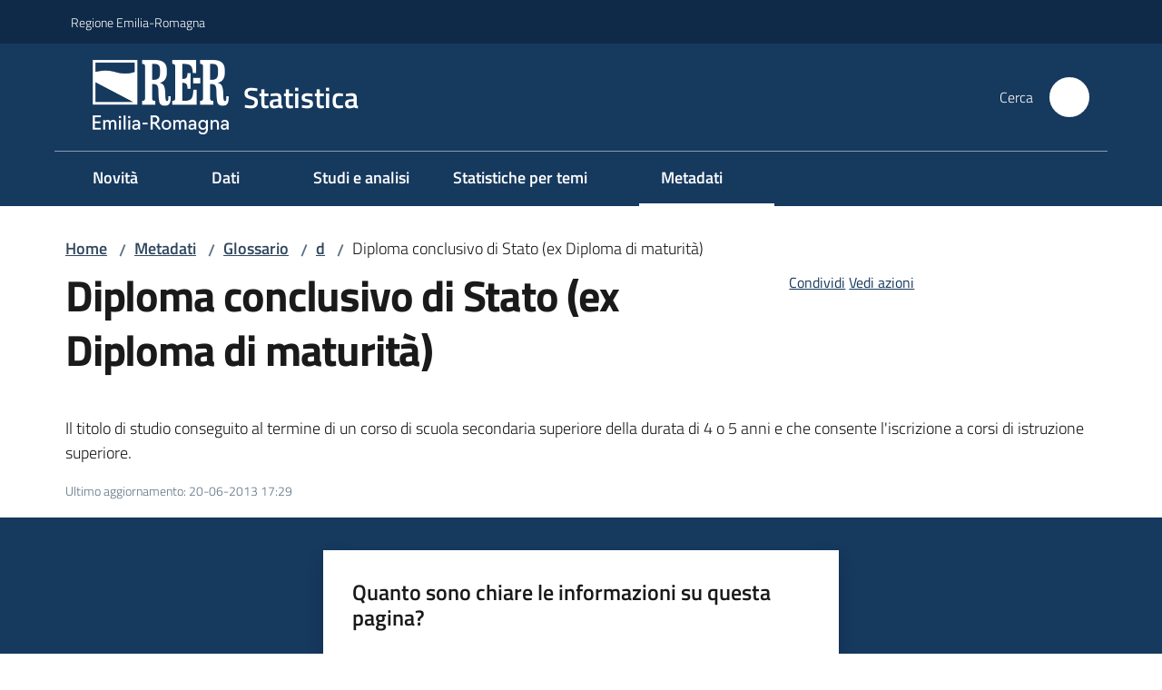

--- FILE ---
content_type: text/html; charset=utf-8
request_url: https://statistica.regione.emilia-romagna.it/metadati/glossario/d/diploma-conclusivo-di-stato-ex-diploma-di-maturita
body_size: 96364
content:
<!doctype html>
              <html lang="it" data-reactroot=""><head><meta charSet="utf-8"/><title data-react-helmet="true">Diploma conclusivo di Stato (ex Diploma di maturità) - Statistica</title><meta data-react-helmet="true" name="description" content=""/><meta data-react-helmet="true" property="og:title" content="Diploma conclusivo di Stato (ex Diploma di maturità)"/><meta data-react-helmet="true" property="og:url" content="https://statistica.regione.emilia-romagna.it/metadati/glossario/d/diploma-conclusivo-di-stato-ex-diploma-di-maturita"/><meta data-react-helmet="true" name="twitter:card" content="summary_large_image"/><link data-react-helmet="true" rel="canonical" href="https://statistica.regione.emilia-romagna.it/metadati/glossario/d/diploma-conclusivo-di-stato-ex-diploma-di-maturita"/><script data-react-helmet="true" type="application/ld+json">{"@context":"https://schema.org","@type":"BreadcrumbList","itemListElement":[{"@type":"ListItem","position":1,"name":"Metadati","item":"https://statistica.regione.emilia-romagna.it/metadati"},{"@type":"ListItem","position":2,"name":"Glossario","item":"https://statistica.regione.emilia-romagna.it/metadati/glossario"},{"@type":"ListItem","position":3,"name":"d","item":"https://statistica.regione.emilia-romagna.it/metadati/glossario/d"},{"@type":"ListItem","position":4,"name":"Diploma conclusivo di Stato (ex Diploma di maturità)"}]}</script><script>window.env = {"RAZZLE_BIND_ADDRESS":"0.0.0.0","RAZZLE_HONEYPOT_FIELD":"conferma_email","RAZZLE_API_PATH":"https:\u002F\u002Fstatistica.regione.emilia-romagna.it","RAZZLE_PUBLIC_URL":"https:\u002F\u002Fstatistica.regione.emilia-romagna.it","RAZZLE_PROXY_REWRITE_TARGET":"\u002FVirtualHostBase\u002Fhttps\u002Fstatistica.regione.emilia-romagna.it:443\u002Fstatistica\u002F++api++\u002FVirtualHostRoot","RAZZLE_INTERNAL_API_PATH":"http:\u002F\u002Fstatistica-cm.localhost:11000","RAZZLE_MULTILINGUAL_SITE":"false","RAZZLE_MULTILINGUAL_LANGUAGES":"","RAZZLE_IS_RER_PORTAL":"false","RAZZLE_PIWIK_JSFILE":"piwik.js","RAZZLE_PIWIK_PHPFILE":"matomo.php","RAZZLE_PIWIK_SITE_ID":"11","RAZZLE_PIWIK_URL":"https:\u002F\u002Fstatisticheweb.regione.emilia-romagna.it\u002Fanalytics","apiPath":"https:\u002F\u002Fstatistica.regione.emilia-romagna.it","publicURL":"https:\u002F\u002Fstatistica.regione.emilia-romagna.it"};</script><meta property="og:type" content="website"/><meta name="generator" content="Plone 6 - https://plone.org"/><meta name="viewport" content="width=device-width, initial-scale=1, shrink-to-fit=no"/><meta name="apple-mobile-web-app-capable" content="yes"/><link data-chunk="NewsletterManage" rel="preload" as="style" href="/static/css/NewsletterManage.dc0f7438.chunk.css"/><link data-chunk="VoltoFeedbackView" rel="preload" as="style" href="/static/css/VoltoFeedbackView.bf6879a1.chunk.css"/><link data-chunk="client" rel="preload" as="style" href="/static/css/client.5e6531bc.css"/><link data-chunk="client" rel="preload" as="script" href="/static/js/runtime~client.7132d0f1.js"/><link data-chunk="client" rel="preload" as="script" href="/static/js/client.a9ad03c7.js"/><link data-chunk="VoltoFeedbackView" rel="preload" as="script" href="/static/js/VoltoFeedbackView.0ee9502a.chunk.js"/><link data-chunk="NewsletterManage" rel="preload" as="script" href="/static/js/NewsletterManage.a31d0c7c.chunk.js"/><link data-chunk="InvalidatePageAction" rel="preload" as="script" href="/static/js/InvalidatePageAction.a188b283.chunk.js"/><link data-chunk="client" rel="stylesheet" href="/static/css/client.5e6531bc.css"/><link data-chunk="VoltoFeedbackView" rel="stylesheet" href="/static/css/VoltoFeedbackView.bf6879a1.chunk.css"/><link data-chunk="NewsletterManage" rel="stylesheet" href="/static/css/NewsletterManage.dc0f7438.chunk.css"/></head><body class="view-viewview contenttype-document section-metadati section-glossario section-d section-diploma-conclusivo-di-stato-ex-diploma-di-maturita is-anonymous public-ui no-user-roles"><div role="navigation" aria-label="Toolbar" id="toolbar"></div><div id="main"><div class="public-ui"><div class="skiplinks"><a class="visually-hidden visually-hidden-focusable" href="#view">Vai al contenuto</a><a class="visually-hidden visually-hidden-focusable" href="#navigation">Vai alla navigazione</a><a class="visually-hidden visually-hidden-focusable" href="#footer">Vai al footer</a></div></div><div class="public-ui"><header><div class="it-header-wrapper"><div class="it-header-slim-wrapper" role="navigation"><div class="container"><div class="row"><div class="col"><div class="it-header-slim-wrapper-content"><a href="https://www.regione.emilia-romagna.it" target="_blank" rel="noopener noreferrer" class="d-lg-block navbar-brand">Regione Emilia-Romagna</a><div class="ms-auto it-header-slim-right-zone header-slim-right-zone"></div></div></div></div></div></div><div class="it-nav-wrapper"><div class="it-header-center-wrapper"><div class="container"><div class="row"><div class="col"><div class="it-header-center-content-wrapper"><div class="it-brand-wrapper ps-4"><a title="Home page" href="/"><img src="https://statistica.regione.emilia-romagna.it/registry-images/@@images/site_logo/2025-RER-IDENTITA-VISIVA_Logo_RER_portale.png" width="150.45871559633025" height="82" alt="Logo" class="icon"/><div class="it-brand-text"><div class="it-brand-title">Statistica</div></div></a></div><div class="it-right-zone"><div class="it-search-wrapper" role="search" aria-label="Cerca nel sito"><span class="d-none d-md-block">Cerca</span><a class="search-link rounded-icon" aria-label="Cerca" href="/search" role="button"><span style="width:24px;height:24px;background-color:transparent" class="icon"></span></a></div></div></div></div></div></div></div><div class="it-header-navbar-wrapper"><div class="container"><div class="row"><div class="col"><nav id="navigation" aria-label="Menu principale" class="navbar has-megamenu navbar navbar-expand-lg"><div class="container-fluid"><button aria-label="Apri il menu" aria-controls="it-navigation-collapse" aria-expanded="false" type="button" href="#" class="custom-navbar-toggler navbar-toggler"><span style="width:24px;height:24px;background-color:transparent" class="icon"></span></button><div style="display:none" id="it-navigation-collapse" class="navbar-collapsable collapse navbar-collapsable"><div class="overlay" style="display:none"></div><div data-focus-guard="true" tabindex="-1" style="width:1px;height:0px;padding:0;overflow:hidden;position:fixed;top:1px;left:1px"></div><div data-focus-lock-disabled="disabled"><div class="menu-wrapper"><div class="it-brand-wrapper" role="navigation"><a href="/"><img src="https://statistica.regione.emilia-romagna.it/registry-images/@@images/site_logo/2025-RER-IDENTITA-VISIVA_Logo_RER_portale.png" width="150.45871559633025" height="82" alt="Logo" class="icon"/><div class="it-brand-text"><div class="it-brand-title">Statistica</div></div></a></div><ul data-element="main-navigation" role="menubar" aria-label="Menu principale" class="navbar-nav"><li role="none" class="megamenu nav-item"><div class="dropdown nav-item"><a role="menuitem" aria-haspopup="true" href="#" class="nav-link" aria-expanded="false"><span>Novità</span><span style="width:24px;height:24px;background-color:transparent" class="icon megamenu-toggle-icon"></span></a><div tabindex="-1" role="menu" aria-hidden="true" class="dropdown-menu"><div class="text-end megamenu-close-button"><button type="button" title="Chiudi il menu" tabindex="-1" class="btn btn-link"><span style="width:24px;height:24px;background-color:transparent" class="icon"></span></button></div><div class="row"><div class="col-lg-12"><div class="row"><div class="col-lg-4"><div class="link-list-wrapper"><ul role="menu" aria-label="Novità" class="bordered link-list"><li role="none"><a title="Calendario annuale delle pubblicazioni e delle diffusioni" class="list-item" role="menuitem" aria-label="Calendario annuale delle pubblicazioni e delle diffusioni" href="/novita/calendario-pubblicazioni"><span>Calendario annuale delle pubblicazioni e delle diffusioni</span></a></li><li role="none"><a title="Ultimi aggiornamenti" class="list-item" role="menuitem" aria-label="Ultimi aggiornamenti" href="/novita/aggiornamenti"><span>Ultimi aggiornamenti</span></a></li><li role="none"><a title="Agenda" class="list-item" role="menuitem" aria-label="Agenda" href="/novita/agenda"><span>Agenda</span></a></li><li role="none"><a title="Newsletter" class="list-item" role="menuitem" aria-label="Newsletter" href="/newsletter"><span>Newsletter</span></a></li></ul></div></div></div></div></div></div></div></li><li role="none" class="megamenu nav-item"><div class="dropdown nav-item"><a role="menuitem" aria-haspopup="true" href="#" class="nav-link" aria-expanded="false"><span>Dati</span><span style="width:24px;height:24px;background-color:transparent" class="icon megamenu-toggle-icon"></span></a><div tabindex="-1" role="menu" aria-hidden="true" class="dropdown-menu"><div class="text-end megamenu-close-button"><button type="button" title="Chiudi il menu" tabindex="-1" class="btn btn-link"><span style="width:24px;height:24px;background-color:transparent" class="icon"></span></button></div><div class="row"><div class="col-lg-12"><div class="row"><div class="col-lg-4"><div class="link-list-wrapper"><ul role="menu" aria-label="Dati" class="bordered link-list"><li role="none"><a title="Emilia-Romagna in breve" class="list-item" role="menuitem" aria-label="Emilia-Romagna in breve" href="/dati/brevi"><span>Emilia-Romagna in breve</span></a></li><li role="none"><a title="Statistica self-service" class="list-item" role="menuitem" aria-label="Statistica self-service" href="/dati/statistica-self-service"><span>Statistica self-service</span></a></li><li role="none"><a title="Rappresentazioni grafiche di dati" class="list-item" role="menuitem" aria-label="Rappresentazioni grafiche di dati" href="/dati/rappresentazioni-grafiche-dati"><span>Rappresentazioni grafiche di dati</span></a></li><li role="none"><a title="Rappresentazioni cartografiche" class="list-item" role="menuitem" aria-label="Rappresentazioni cartografiche" href="/dati/rappresentazioni-cartografiche"><span>Rappresentazioni cartografiche</span></a></li><li role="none"><a title="Proiezioni demografiche" class="list-item" role="menuitem" aria-label="Proiezioni demografiche" href="/dati/pro_dem"><span>Proiezioni demografiche</span></a></li><li role="none"><a title="Factbook - Dati europei" class="list-item" role="menuitem" aria-label="Factbook - Dati europei" href="/dati/fb"><span>Factbook - Dati europei</span></a></li><li role="none"><a title="Censimenti" class="list-item" role="menuitem" aria-label="Censimenti" href="/dati/censimenti"><span>Censimenti</span></a></li></ul></div></div></div></div></div></div></div></li><li role="none" class="nav-item"><a class="nav-link" role="menuitem" aria-label="Studi e analisi" href="/studi-analisi"><span>Studi e analisi</span></a></li><li role="none" class="megamenu nav-item"><div class="dropdown nav-item"><a role="menuitem" aria-haspopup="true" href="#" class="nav-link" aria-expanded="false"><span>Statistiche per temi</span><span style="width:24px;height:24px;background-color:transparent" class="icon megamenu-toggle-icon"></span></a><div tabindex="-1" role="menu" aria-hidden="true" class="dropdown-menu"><div class="text-end megamenu-close-button"><button type="button" title="Chiudi il menu" tabindex="-1" class="btn btn-link"><span style="width:24px;height:24px;background-color:transparent" class="icon"></span></button></div><div class="row"><div class="col-lg-12"><div class="row"><div class="col-lg-4"><div class="link-list-wrapper"><ul role="menu" aria-label="Statistiche per temi" class="bordered link-list"><li role="none"><a title="Agricoltura" class="list-item" role="menuitem" aria-label="Agricoltura" href="/statistiche-per-temi/agricoltura"><span>Agricoltura</span></a></li><li role="none"><a title="Conti economici territoriali" class="list-item" role="menuitem" aria-label="Conti economici territoriali" href="/statistiche-per-temi/conti-economici-territoriali"><span>Conti economici territoriali</span></a></li><li role="none"><a title="Cultura e tempo libero" class="list-item" role="menuitem" aria-label="Cultura e tempo libero" href="/statistiche-per-temi/cultura"><span>Cultura e tempo libero</span></a></li><li role="none"><a title="Elezioni e partecipazione politica" class="list-item" role="menuitem" aria-label="Elezioni e partecipazione politica" href="/statistiche-per-temi/elezioni-partecipazione-politica"><span>Elezioni e partecipazione politica</span></a></li><li role="none"><a title="Finanza locale" class="list-item" role="menuitem" aria-label="Finanza locale" href="/statistiche-per-temi/finanzalocale"><span>Finanza locale</span></a></li><li role="none"><a title="Istruzione" class="list-item" role="menuitem" aria-label="Istruzione" href="/statistiche-per-temi/istruzione"><span>Istruzione</span></a></li><li role="none"><a title="Lavoro" class="list-item" role="menuitem" aria-label="Lavoro" href="/statistiche-per-temi/lavoro"><span>Lavoro</span></a></li></ul></div></div><div class="col-lg-4"><div class="link-list-wrapper"><ul role="menu" aria-label="Statistiche per temi" class="bordered link-list"><li role="none"><a title="Politiche sociali" class="list-item" role="menuitem" aria-label="Politiche sociali" href="/statistiche-per-temi/politiche-sociali"><span>Politiche sociali</span></a></li><li role="none"><a title="Popolazione" class="list-item" role="menuitem" aria-label="Popolazione" href="/statistiche-per-temi/popolazione"><span>Popolazione</span></a></li><li role="none"><a title="Prezzi" class="list-item" role="menuitem" aria-label="Prezzi" href="/statistiche-per-temi/prezzi"><span>Prezzi</span></a></li><li role="none"><a title="Pubbliche amministrazioni e istituzioni private" class="list-item" role="menuitem" aria-label="Pubbliche amministrazioni e istituzioni private" href="/statistiche-per-temi/pa"><span>Pubbliche amministrazioni e istituzioni private</span></a></li><li role="none"><a title="Redditi, consumi e povertà" class="list-item" role="menuitem" aria-label="Redditi, consumi e povertà" href="/statistiche-per-temi/redditi-consumi-poverta"><span>Redditi, consumi e povertà</span></a></li><li role="none"><a title="Sanità" class="list-item" role="menuitem" aria-label="Sanità" href="/statistiche-per-temi/sanita"><span>Sanità</span></a></li><li role="none"><a title="Settori produttivi" class="list-item" role="menuitem" aria-label="Settori produttivi" href="/statistiche-per-temi/settori-produttivi"><span>Settori produttivi</span></a></li></ul></div></div><div class="col-lg-4"><div class="link-list-wrapper"><ul role="menu" aria-label="Statistiche per temi" class="bordered link-list"><li role="none"><a title="Società dell&#x27;informazione" class="list-item" role="menuitem" aria-label="Società dell&#x27;informazione" href="/statistiche-per-temi/societa-dellinformazione"><span>Società dell&#x27;informazione</span></a></li><li role="none"><a title="Sport" class="list-item" role="menuitem" aria-label="Sport" href="/statistiche-per-temi/sport"><span>Sport</span></a></li><li role="none"><a title="Territorio e ambiente" class="list-item" role="menuitem" aria-label="Territorio e ambiente" href="/statistiche-per-temi/territorio"><span>Territorio e ambiente</span></a></li><li role="none"><a title="Trasporti" class="list-item" role="menuitem" aria-label="Trasporti" href="/statistiche-per-temi/trasporti"><span>Trasporti</span></a></li><li role="none"><a title="Turismo" class="list-item" role="menuitem" aria-label="Turismo" href="/statistiche-per-temi/turismo"><span>Turismo</span></a></li></ul></div></div></div></div></div></div></div></li><li role="none" class="focus--mouse megamenu nav-item active"><div class="dropdown nav-item"><a role="menuitem" aria-haspopup="true" href="#" class="nav-link" aria-expanded="false"><span>Metadati</span><span style="width:24px;height:24px;background-color:transparent" class="icon megamenu-toggle-icon"></span></a><div tabindex="-1" role="menu" aria-hidden="true" class="dropdown-menu"><div class="text-end megamenu-close-button"><button type="button" title="Chiudi il menu" tabindex="-1" class="btn btn-link"><span style="width:24px;height:24px;background-color:transparent" class="icon"></span></button></div><div class="row"><div class="col-lg-12"><div class="row"><div class="col-lg-4"><div class="link-list-wrapper"><ul role="menu" aria-label="Metadati" class="bordered link-list"><li role="none"><a title="Rilevazioni" class="list-item" role="menuitem" aria-label="Rilevazioni" href="/metadati/rilevazioni"><span>Rilevazioni</span></a></li><li role="none"><a title="Elenchi" class="list-item" role="menuitem" aria-label="Elenchi" href="/metadati/elenchi"><span>Elenchi</span></a></li><li role="none"><a title="Codici territoriali" class="list-item" role="menuitem" aria-label="Codici territoriali" href="/metadati/c_terr"><span>Codici territoriali</span></a></li><li role="none"><a title="Codifiche e classificazioni" class="list-item" role="menuitem" aria-label="Codifiche e classificazioni" href="/metadati/codici"><span>Codifiche e classificazioni</span></a></li><li role="none"><a title="Glossario" class="list-item" role="menuitem" aria-label="Glossario" href="/metadati/glossario"><span>Glossario</span></a></li></ul></div></div></div></div></div></div></div></li></ul></div><div class="close-div" style="display:none"><button class="btn close-menu" type="button" title="Chiudi menu"><span style="width:24px;height:24px;background-color:transparent" class="icon icon-white"></span></button></div></div><div data-focus-guard="true" tabindex="-1" style="width:1px;height:0px;padding:0;overflow:hidden;position:fixed;top:1px;left:1px"></div></div></div></nav></div></div></div></div></div></div></header></div><div id="portal-header-image"></div><div class="public-ui"><section id="briciole" class="container px-4 mt-4"><div class=""><div class="row"><div class="col"><nav class="breadcrumb-container" aria-label="Percorso di navigazione"><ol class="breadcrumb" data-element="breadcrumb"><li class="breadcrumb-item"><a href="/">Home</a><span class="separator">/</span></li><li class="breadcrumb-item"><a href="/metadati">Metadati</a><span class="separator">/</span></li><li class="breadcrumb-item"><a href="/metadati/glossario">Glossario</a><span class="separator">/</span></li><li class="breadcrumb-item"><a href="/metadati/glossario/d">d</a><span class="separator">/</span></li><li class="breadcrumb-item"><span>Diploma conclusivo di Stato (ex Diploma di maturità)</span></li></ol></nav></div></div></div></section></div><div class="ui basic segment content-area"><main><div id="view"><div id="page-document" class="ui container px-4"><div class="PageHeaderWrapper mb-4"><div class="row"><div class="title-description-wrapper col-lg-6"><h1 class="mb-3" data-element="page-name">Diploma conclusivo di Stato (ex Diploma di maturità)</h1><p class="description"></p></div><div class="col-lg-4 offset-lg-2"><div class="px-4 mb-4"><div class="d-inline page-sharing dropdown"><button aria-haspopup="true" class="btn btn-dropdown ps-0 dropdown-toggle" aria-expanded="false"><span style="width:;height:;background-color:transparent" class="icon"></span><small>Condividi</small></button><div tabindex="-1" role="menu" aria-hidden="true" class="dropdown-menu"><div class="link-list-wrapper"><ul class="link-list"><li><a target="_target" role="menuitem" tabindex="-1" class="list-item" href="https://www.facebook.com/sharer/sharer.php?u=https://statistica.regione.emilia-romagna.it/metadati/glossario/d/diploma-conclusivo-di-stato-ex-diploma-di-maturita"><span style="width:;height:;background-color:transparent" class="icon"></span><span>Facebook</span></a></li><li><a target="_target" role="menuitem" tabindex="-1" class="list-item" href="https://x.com/intent/post?url=https://statistica.regione.emilia-romagna.it/metadati/glossario/d/diploma-conclusivo-di-stato-ex-diploma-di-maturita"><svg aria-hidden="true" focusable="false" data-prefix="fab" data-icon="x-twitter" class="icon" alt="X" title="X" role="img" xmlns="http://www.w3.org/2000/svg" viewBox="0 0 496 512" aria-label="Twitter"><path d="M389.2 48h70.6L305.6 224.2 487 464H345L233.7 318.6 106.5 464H35.8L200.7 275.5 26.8 48H172.4L272.9 180.9 389.2 48zM364.4 421.8h39.1L151.1 88h-42L364.4 421.8z"></path></svg><span>X</span></a></li><li><a target="_target" role="menuitem" tabindex="-1" class="list-item" href="https://www.linkedin.com/shareArticle?mini=true&amp;url=https://statistica.regione.emilia-romagna.it/metadati/glossario/d/diploma-conclusivo-di-stato-ex-diploma-di-maturita&amp;title=https://statistica.regione.emilia-romagna.it/metadati/glossario/d/diploma-conclusivo-di-stato-ex-diploma-di-maturita"><span style="width:;height:;background-color:transparent" class="icon"></span><span>LinkedIn</span></a></li></ul></div></div></div><div id="page-actions" class="d-inline page-actions dropdown"><button aria-haspopup="true" class="btn btn-dropdown ps-0 dropdown-toggle" aria-expanded="false"><span style="width:;height:;background-color:transparent" class="icon"></span><small>Vedi azioni</small></button><div tabindex="-1" role="menu" aria-hidden="true" class="dropdown-menu"><div class="link-list-wrapper"><ul class="link-list"><li><a role="menuitem" tabindex="-1" class="list-item"><button type="button" title="Stampa" alt="Stampa" id="print" class="btn btn-link" aria-label="Stampa"><span style="width:;height:;background-color:transparent" class="icon"></span><span>Stampa</span></button></a></li><li><a role="menuitem" tabindex="-1" class="list-item"><a title="Invia" alt="Invia" aria-label="Invia" id="mailto" href="mailto:?subject=Diploma conclusivo di Stato (ex Diploma di maturità)&amp;body=https://statistica.regione.emilia-romagna.it/metadati/glossario/d/diploma-conclusivo-di-stato-ex-diploma-di-maturita"><span style="width:;height:;background-color:transparent" class="icon"></span><span>Invia</span></a></a></li></ul></div></div></div></div></div></div></div><p>Il titolo di studio conseguito al termine di un corso di scuola secondaria superiore della durata di 4 o 5 anni e che consente l&#x27;iscrizione a corsi di istruzione superiore.</p><article id="metadata" class="bottom-metadata"><span class="font-serif mb-0 mt-4">Ultimo aggiornamento<!-- -->:</span> <!-- -->20-06-2013 17:29</article></div></div></main></div><div class="public-ui" id="customer-satisfaction-form"><section class="bg-primary customer-satisfaction"><div class="container"><div class="d-flex justify-content-center bg-primary row"><div class="col-12 col-lg-6 col"><div class="feedback-form" role="form" aria-label="Modulo di soddisfazione"><div class="card-wrapper"><div data-element="feedback" class="shadow card-wrapper py-4 px-4 card"><h2 id="vf-radiogroup-label" class="title-medium-2-semi-bold mb-0" data-element="feedback-title">Quanto sono chiare le informazioni su questa pagina?</h2><div class="rating-container mb-0"><fieldset aria-controls="vf-more-negative" class="rating rating-label mb-3"><legend class="visually-hidden">Valuta da 1 a 5 stelle</legend><input type="radio" id="star1b" name="satisfaction" value="1" class="volto-feedback-rating mb-0" data-element="feedback-rate-1" aria-label="Valuta 1 stelle su 5"/><label for="star1b" class="form-label"><svg xmlns="http://www.w3.org/2000/svg" viewBox="0 0 24 24" class="icon rating-star icon-sm" role="img"><path fill="none" d="M0 0h24v24H0z"></path></svg></label><input type="radio" id="star2b" name="satisfaction" value="2" class="volto-feedback-rating mb-0" data-element="feedback-rate-2" aria-label="Valuta 2 stelle su 5"/><label for="star2b" class="form-label"><svg xmlns="http://www.w3.org/2000/svg" viewBox="0 0 24 24" class="icon rating-star icon-sm" role="img"><path fill="none" d="M0 0h24v24H0z"></path></svg></label><input type="radio" id="star3b" name="satisfaction" value="3" class="volto-feedback-rating mb-0" data-element="feedback-rate-3" aria-label="Valuta 3 stelle su 5"/><label for="star3b" class="form-label"><svg xmlns="http://www.w3.org/2000/svg" viewBox="0 0 24 24" class="icon rating-star icon-sm" role="img"><path fill="none" d="M0 0h24v24H0z"></path></svg></label><input type="radio" id="star4b" name="satisfaction" value="4" class="volto-feedback-rating mb-0" data-element="feedback-rate-4" aria-label="Valuta 4 stelle su 5"/><label for="star4b" class="form-label"><svg xmlns="http://www.w3.org/2000/svg" viewBox="0 0 24 24" class="icon rating-star icon-sm" role="img"><path fill="none" d="M0 0h24v24H0z"></path></svg></label><input type="radio" id="star5b" name="satisfaction" value="5" class="volto-feedback-rating mb-0" data-element="feedback-rate-5" aria-label="Valuta 5 stelle su 5"/><label for="star5b" class="form-label"><svg xmlns="http://www.w3.org/2000/svg" viewBox="0 0 24 24" class="icon rating-star icon-sm" role="img"><path fill="none" d="M0 0h24v24H0z"></path></svg></label></fieldset></div><fieldset id="vf-more-positive" class="answers-step" data-step="0" aria-expanded="false" aria-hidden="true" data-element="feedback-rating-positive"><div class="answers-header"><legend>Quali sono stati gli aspetti che hai preferito?</legend><span>1/2</span></div><form class="answers-form"></form></fieldset><fieldset id="vf-more-negative" class="answers-step" data-step="0" aria-expanded="false" aria-hidden="true" data-element="feedback-rating-negative"><div class="answers-header"><legend>Dove hai incontrato le maggiori difficoltà?</legend><span>1/2</span></div><form class="answers-form"></form></fieldset><fieldset class="comments-step d-none" data-step="0" aria-expanded="false" aria-hidden="true"><div class="comments-header"><legend>Vuoi aggiungere altri dettagli?</legend><span>1/2</span></div><div class="comment w-100"><form class=""><div class="mb-3"><div class="mt-1 form-group"><textarea rows="3" tabindex="0" aria-invalid="false" data-element="feedback-input-text" autoComplete="off" aria-describedby="commentDescription" id="comment" class="mt-1" placeholder="Dacci il tuo parere per aiutarci a migliorare la qualità del sito"></textarea><label for="comment" class="active">Dettaglio</label><small id="commentDescription" class="form-text">Inserire massimo 200 caratteri</small></div></div></form></div></fieldset><div class="hpt_widget"><input type="text" name="conferma_email" aria-label="conferma_email"/></div><div class="form-step-actions flex-nowrap w100 justify-content-center button-shadow d-none" aria-hidden="true"><button type="button" class="me-4 fw-bold btn btn-outline-primary disabled" aria-disabled="true">Indietro</button><button type="button" aria-disabled="true" class="fw-bold btn btn-primary disabled">Avanti</button></div></div></div></div></div></div></div></section></div><footer class="it-footer" id="footer"><div class="it-footer-main"><div class="container"><section><div class="clearfix row"><div class="col-sm-12"><div class="it-brand-wrapper"><div class="richtext-blocks footerTop"><div class="block gridBlock three"><div class="row"><div class="col"><p class="block image align left desktop-mobile"><img src="/impostazioni/immagini/logo-rer.png/@@images/image-1029-8ec8a31615b3e1dd4c2ff1c8b915da5c.png" width="1029" height="149" class="large responsive" srcSet="/impostazioni/immagini/logo-rer.png/@@images/image-16-c07f9fea61522f01a0f3d025074b0134.png 16w, /impostazioni/immagini/logo-rer.png/@@images/image-32-b5a2f525a3cf7e9b47f40fae17e7b43e.png 32w, /impostazioni/immagini/logo-rer.png/@@images/image-64-5db9e8ad8974afb637176e579f3974f0.png 64w, /impostazioni/immagini/logo-rer.png/@@images/image-128-1c3bef46f74e3295a060da9022ca77d9.png 128w, /impostazioni/immagini/logo-rer.png/@@images/image-200-466eacc771a82b06a99b0fc8e54677ff.png 200w, /impostazioni/immagini/logo-rer.png/@@images/image-300-b8ba93895bd17580cc154f7eb28617bd.png 300w, /impostazioni/immagini/logo-rer.png/@@images/image-400-70cdaa03bece0393c294adb219acbd47.png 400w, /impostazioni/immagini/logo-rer.png/@@images/image-600-8f280b1e02df4eeab5711199c89c18d6.png 600w, /impostazioni/immagini/logo-rer.png/@@images/image-800-09dc332de737e47c0cf7389fa74e63b0.png 800w, /impostazioni/immagini/logo-rer.png/@@images/image-1000-db695b9f9c41827ebcb5458d2968315c.png 1000w, /impostazioni/immagini/logo-rer.png/@@images/image-1029-8ec8a31615b3e1dd4c2ff1c8b915da5c.png 1029w" loading="lazy" decoding="async" alt="" sizes="50vw"/></p></div><div class="col"></div><div class="col">REDAZIONE<hr/><ul><li><a href="/info">Informazioni sul sito e crediti</a> </li><li>Scrivici: <a href="mailto:Statistica@Regione.Emilia-Romagna.it" title="Si apre in una nuova scheda" rel="noopener noreferrer" class="with-external-link-icon">e-mail<span style="width:1rem;height:1rem;background-color:transparent" class="icon ms-1 align-sub external-link icon-xs xs"></span></a> </li></ul></div></div></div></div></div></div></div></section><section></section><section class="py-4"><div class="row"><div class="pb-2 col-md-4 col-lg-4"><p class="h4">Recapiti</p><div><p><strong>Regione Emilia-Romagna</strong><br/>Viale Aldo Moro, 52<strong><br/></strong>40127 Bologna<br/><strong>Centralino</strong> <a href="tel:+39.0515271" title="Apre in un nuovo tab" rel="noopener noreferrer">051 5271</a><br/><a href="http://wwwservizi.regione.emilia-romagna.it/Cercaregione/Default.aspx?cons=0" title="Apre in un nuovo tab" target="_blank" rel="noopener noreferrer" class="external-link">Cerca telefoni o indirizzi</a></p></div></div><div class="pb-2 col-md-4 col-lg-4"><p class="h4">URP</p><div><ul><li><strong>Sito web: </strong><a href="https://www.regione.emilia-romagna.it/urp/" title="Apre in un nuovo tab" target="_blank" rel="noopener noreferrer" class="slate-editor-link ">www.regione.emilia-romagna.it/urp/</a> <strong></strong></li><li><strong>Numero verde: </strong>800.66.22.00 </li><li><strong>Scrivici</strong>: <a href="mailto:urp@regione.emilia-romagna.it" title="Apre in un nuovo tab" rel="noopener noreferrer" class="slate-editor-link ">e-mail</a> - <a href="mailto:urp@postacert.regione.emilia-romagna.it" title="Apre in un nuovo tab" rel="noopener noreferrer" class="slate-editor-link ">PEC</a></li></ul></div></div><div class="pb-2 col-md-4 col-lg-4"><p class="h4">Trasparenza</p><div><ul><li><a href="https://trasparenza.regione.emilia-romagna.it/" title="Apre in un nuovo tab" target="_blank" rel="noopener noreferrer">Amministrazione trasparente</a></li><li><a href="https://www.regione.emilia-romagna.it/note-legali" title="Apre in un nuovo tab" target="_blank" rel="noopener noreferrer">Note legali e copyright</a></li><li><a href="/privacy">Privacy e cookie</a></li><li><a href="/accessibilita">Dichiarazione di accessibilità</a>   </li></ul></div></div></div></section></div></div><div class="it-footer-small-prints clearfix"><div class="container"><ul class="it-footer-small-prints-list list-inline mb-0 d-flex flex-column flex-md-row"><li class="list-inline-item">C.F. 800.625.903.79</li><li class="list-inline-item"><button class="footer-gdpr-privacy-show-banner" id="footer-gdpr-privacy-show-banner">Impostazioni cookie</button></li></ul></div></div></footer><div class="Toastify"></div></div><div role="complementary" aria-label="Sidebar" id="sidebar"></div><script charSet="UTF-8">window.__data={"router":{"location":{"pathname":"\u002Fmetadati\u002Fglossario\u002Fd\u002Fdiploma-conclusivo-di-stato-ex-diploma-di-maturita","search":"","hash":"","state":undefined,"key":"lbupnx","query":{}},"action":"POP"},"intl":{"defaultLocale":"en","locale":"it","messages":{"\u003Cp\u003EAdd some HTML here\u003C\u002Fp\u003E":"\u003Cp\u003EAggiungi dell'HTML qui\u003C\u002Fp\u003E","Account Registration Completed":"Registrazione account completata","Account activation completed":"Attivazione account completata","Action":"Azione","Action changed":"L'azione è stata modificata","Action: ":"Azione: ","Actions":"Azioni","Activate and deactivate":"Questa è la sezione per la configurazione dei prodotti aggiuntivi, puoi attivare e disattivare i prodotti aggiuntivi attraverso la seguente lista.","Active":"Attiva","Active content rules in this Page":"Regole di contenuto attive in questa Pagina","Add":"Aggiungi","Add (object list)":"Aggiungi","Add Addons":"Per fare in modo che un prodotto aggiuntivo venga visualizzato qui aggiungilo nella configurazione del buildout, esegui il buildout e riavvia il server. Per maggiori informazioni vedi","Add Content":"Aggiungi un contenuto","Add Content Rule":"Aggiungi una regola di contenuto","Add Rule":"Aggiungi una regola","Add Translation…":"Aggiungi traduzione…","Add User":"Aggiungi un utente","Add a description…":"Aggiungi una descrizione…","Add a new alternative url":"Aggiungi un nuovo url alternativo","Add action":"Aggiungi un'azione","Add block":"Aggiungi blocco","Add block in position {index}":"Aggiungi un blocco alla posizione {index}","Add block…":"Aggiungi un blocco…","Add condition":"Aggiungi una condizione","Add content rule":"Aggiungi una regola di contenuto","Add criteria":"Aggiungi un criterio","Add date":"Aggiungi una data","Add element to container":"Aggiungi un elemento al container","Add field":"Aggiungi campo","Add fieldset":"Aggiungi un nuovo insieme di campi","Add group":"Aggiungi un gruppo","Add new content type":"Aggiungi un nuovo tipo di contenuto","Add new group":"Aggiungi un nuovo gruppo","Add new user":"Aggiungi nuovo utente","Add to Groups":"Aggiungi ai gruppi","Add users to group":"Aggiungi gli utenti al gruppo","Add vocabulary term":"Aggiungi termine","Add {type}":"Aggiungi {type}","Add-Ons":"Prodotti aggiuntivi","Add-ons":"Prodotti aggiuntivi","Add-ons Settings":"Impostazioni prodotti aggiuntivi","Added":"Aggiunta","Additional date":"Data aggiuntiva","Addon could not be installed":"Non è stato possibile installare l'addon","Addon could not be uninstalled":"Non è stato possibile disinstallare l'addon","Addon could not be upgraded":"Non è stato possibile aggiornare l'addon","Addon installed succesfuly":"L'addon è stato installato correttamente","Addon uninstalled succesfuly":"L'addon è stato disinstallato correttamente","Addon upgraded succesfuly":"L'addon è stato aggiornato correttamente","Advanced facet?":"Filtri avanzati?","Advanced facets are initially hidden and displayed on demand":"I filtri avanzati sono inizialmente nascosti e vengono visualizzati su richiesta ","Album view":"Vista album","Alias":"Alias","Alias has been added":"L'alias è stato aggiunto","Alignment":"Allineamento","All":"Tutti","All content":"Tutti i contenuti","All existing alternative urls for this site":"Tutti gli url alternativi per questo sito","Alphabetically":"Alfabetico","Alt text":"Testo alternativo","Alt text hint":"Lascia vuoto se l'immagine è decorativa.","Alt text hint link text":"Descrivi lo scopo dell'immagine.","Alternative url path (Required)":"Percorso url alternativo (Obbligatorio)","Alternative url path must start with a slash.":"Il percorso url alternativo comincia con uno slash ","Alternative url path → target url path (date and time of creation, manually created yes\u002Fno)":"Percorso url alternativo → percorso url di destinazione (data e ora di creazione, creata manualmente sì\u002Fno)","Applied to subfolders":"Applicato alle sottocartelle","Applies to subfolders?":"Applicare alle sottocartelle?","Apply to subfolders":"Applica a sottocartelle","Apply working copy":"Applica la copia di lavoro","Are you sure you want to delete this field?":"Sicuro di voler eliminare questo campo?","Are you sure you want to delete this fieldset including all fields?":"Sicuro di voler eliminare questo insieme di campi compresi tutti i campi contenuti?","Ascending":"Crescente","Assign the {role} role to {entry}":"Assegnare il ruolo di {role} a {entry}","Assignments":"Assegnazione","Available":"Disponibile","Available content rules:":"Regole di contenuto disponibili:","Back":"Indietro","Base":"Base","Base search query":"Ricerca iniziale","Block":"Blocco","Both email address and password are case sensitive, check that caps lock is not enabled.":"E-mail e password distinguono entrambi le maiuscole dalle minuscole, verifica di non avere il Blocco maiuscole attivato.","Breadcrumbs":"Briciole di pane","Broken relations":"Relazioni corrotte","Browse":"Sfoglia","Browse the site, drop an image, or type a URL":"Cerca nel sito, trascina un'immagine, o inserisci un URL","Browse the site, drop an image, or type an URL":"Sfoglia i contenuti, rilascia un'immagine o digita un URL","By default, permissions from the container of this item are inherited. If you disable this, only the explicitly defined sharing permissions will be valid. In the overview, the symbol {inherited} indicates an inherited value. Similarly, the symbol {global} indicates a global role, which is managed by the site administrator.":"Di norma, i permessi di questo elemento vengono ereditati dal contenitore. Se disabiliti questa opzione, verranno considerati solo i permessi di condivisione definiti esplicitamente. Nel sommario, il simbolo {inherited} indica una impostazione ereditata. Analogamente, il simbolo {global} indica un ruolo globale, che è gestito dall'amministratore del sito","Cache Name":"Nome della cache","Can not edit Layout for \u003Cstrong\u003E{type}\u003C\u002Fstrong\u003E content-type as it doesn't have support for \u003Cstrong\u003EVolto Blocks\u003C\u002Fstrong\u003E enabled":"Non è possibile modificare il Layout per il tipo \u003Cstrong\u003E{type}\u003C\u002Fstrong\u003E poichè non ha abilitato il supporto per i \u003Cstrong\u003Eblocchi\u003C\u002Fstrong\u003E","Can not edit Layout for \u003Cstrong\u003E{type}\u003C\u002Fstrong\u003E content-type as the \u003Cstrong\u003EBlocks behavior\u003C\u002Fstrong\u003E is enabled and \u003Cstrong\u003Eread-only\u003C\u002Fstrong\u003E":"Non è possibile modificare il Layout per il tipo \u003Cstrong\u003E{type}\u003C\u002Fstrong\u003E poichè il \u003Cstrong\u003EBlocks behavior\u003C\u002Fstrong\u003E è abilitato ma in \u003Cstrong\u003Esola lettura\u003C\u002Fstrong\u003E","Cancel":"Annulla","Cell":"Cella","Center":"Centrato","Change Note":"Cambia Nota","Change Password":"Cambia Password","Change State":"Cambia Stato","Change workflow state recursively":"Cambia stato di workflow ricorsivamente","Changes applied.":"Modifiche applicate.","Changes saved":"Modifiche salvate","Changes saved.":"Modifiche salvate.","Checkbox":"Checkbox","Choices":"Scelte","Choose Image":"Seleziona un'immagine","Choose Target":"Seleziona la destinazione","Choose a file":"Scegli un file","Clear":"Annulla","Clear filters":"Azzera filtri","Clear search":"Cancella ricerca","Click to download full sized image":"Clicca per scaricare l'immagine in dimensione originale","Close":"Chiudi","Close menu":"Chiudi menu","Code":"Codice","Collapse item":"Collassa elemento","Collection":"Collezione","Color":"Colore","Comment":"Commento","Commenter":"Autore","Comments":"Commenti","Compare":"Confronta","Condition changed":"La condizione è stata modificata","Condition: ":"Condizione: ","Configuration Versions":"Versioni di configurazione","Configure Content Rule":"Configura la regola di contenuto","Configure Content Rule: {title}":"Configura la regola di contenuto: {title}","Configure content rule":"Configura la regola di contenuto","Confirm password":"Conferma password","Connection refused":"Connessione rifiutata","Contact form":"Form di contatto","Contained items":"Elementi contenuti","Container settings":"Impostazioni del container","Content":"Contenuto","Content Rule":"Regola di contenuto","Content Rules":"Regole di contenuto","Content rules for {title}":"Regole di contenuto per {titolo}","Content rules from parent folders":"Regole di contenuto da cartelle padre","Content that links to or references {title}":"Contenuto collegato a {title}","Content type created":"Il tipo di contenuto è stato creato","Content type deleted":"Il tipo di contenuto è stato eliminato","Contents":"Contenuti","Controls":"Controlli","Copy":"Copia","Copy blocks":"Copia blocchi","Copyright":"Copyright","Copyright statement or other rights information on this item.":"Informazioni sul copyright o su altri diritti dell'elemento.","Create or delete relations to target":"Crea o elimina relazioni con la destinazione","Create working copy":"Crea copia di lavoro","Created by {creator} on {date}":"Creato da {creator} il {date}","Created on":"Creato il","Creator":"Autore","Creators":"Autori","Criteria":"Criteri","Current active configuration":"Configurazione attiva corrente","Current filters applied":"Filtri attualmente applicati","Current password":"Password corrente","Cut":"Taglia","Cut blocks":"Taglia blocchi","Daily":"Giornaliera","Database":"Database","Database Information":"Informazioni sul database","Database Location":"Posizione del database","Database Size":"Dimensione del database","Database main":"Database principale","Date":"Data","Date (newest first)":"Data (prima i più recenti)","Default":"Default","Default view":"Vista default","Delete":"Elimina","Delete Group":"Elimina gruppo","Delete Type":"Rimuovi tipo di contenuto","Delete User":"Elimina utente","Delete action":"Cancella azione","Delete blocks":"Elimina blocchi","Delete col":"Elimina colonna","Delete condition":"Cancella condizione","Delete row":"Elimina riga","Delete selected items?":"Vuoi eliminare gli elementi selezionati?","Delete this item?":"Vuoi eliminare questo elemento?","Deleted":"Cancellato","Deleting this item breaks {brokenReferences} {variation}.":"Eliminando questo elemento si romperanno {brokenReferences} {variation}.","Depth":"Profondità di ricerca","Descending":"Decrescente","Description":"Descrizione","Diff":"Diff","Difference between revision {one} and {two} of {title}":"Differenze tra la revisione {one} e {two} di {title}","Disable":"Disabilita","Disable apply to subfolders":"Disabilita regole di contenuto nelle sottocartelle","Disabled":"Disabilitato","Disabled apply to subfolders":"Regole di contenuto disabilitate per le sottocartelle","Distributed under the {license}.":"Distribuito sotto {license}","Divide each row into separate cells":"Mostra i margini delle colonne","Do you really want to delete the group {groupname}?":"Vuoi veramente eliminare il gruppo {groupname}?","Do you really want to delete the type {typename}?":"Vuoi veramente eliminare il tipo di contenuto {typename}?","Do you really want to delete the user {username}?":"Vuoi veramente eliminare l'utente {username}?","Do you really want to delete this item?":"Vuoi veramente eliminare questo elemento?","Document":"Pagina","Document view":"Vista pagina","Download Event":"Scarica l'evento","Drag and drop files from your computer onto this area or click the “Browse” button.":"Trascina in quest'area i file dal tuo computer o clicca su “Sfoglia”.","Drop file here to replace the existing file":"Trascina il file qui per sostituire il file esistente","Drop file here to upload a new file":"Trascina il file qui per caricare un nuovo file","Drop files here ...":"Trascina i file qui","Dry run selected, transaction aborted.":"Prova a vuoto selezionata, transazione annullata","E-mail":"E-mail","E-mail addresses do not match.":"Gli indirizzi e-mail non corrispondono","Edit":"Modifica","Edit Rule":"Modifica regola","Edit comment":"Modifica commento","Edit field":"Modifica campo","Edit fieldset":"Modifica insieme di campi","Edit recurrence":"Modifica le regole","Edit values":"Modifica i valori","Edit {title}":"Modifica {title}","Email":"Email","Email sent":"Email inviata","Embed code error, please follow the instructions and try again.":"Errore del codice incorporato, per favore segui le istruzioni e riprova.","Empty object list":"Lista di oggetti vuota","Enable":"Abilita","Enable editable Blocks":"Abilita i blocchi editabili","Enabled":"Abilitato","Enabled here?":"Abilitato qui?","Enabled?":"Abilitato?","End Date":"Data di fine","Enter URL or select an item":"Inserisci un URL o seleziona un elemento","Enter a username above to search or click 'Show All'":"Inserisci uno username da ricercare, oppure clicca su 'Vedi tutto'","Enter an email address. This will be your login name. We respect your privacy, and will not give the address away to any third parties or expose it anywhere.":"Inserisci un indirizzo e-mail. Esso sarà il tuo nome utente. Rispettiamo la tua privacy: non daremo l'indirizzo a terzi, né verrà esposto nel portale.","Enter full name, e.g. John Smith.":"Inserisci il tuo nome completo, ad esempio Mario Rossi.","Enter map Embed Code":"Inserisci il codice di incorporamento della mappa","Enter the absolute path of the target. The path must start with '\u002F'. Target must exist or be an existing alternative url path to the target.":"Inserisci il path assoluto per la destinazione. Il path deve iniziare con '\u002F'. La destinazione deve già esistere o essere un url alternativo per la destinazione.","Enter the absolute path where the alternative url should exist. The path must start with '\u002F'. Only urls that result in a 404 not found page will result in a redirect occurring.":"Inserisci un path per generare un URL alternativo per questo contenuto. Il path deve iniziare con '\u002F'. Non si possono usare come alternativi path già esistenti nel sito.","Enter your current password.":"Inserisci la tua password attuale.","Enter your email for verification.":"Inserisci la tua email per la verifica.","Enter your new password. Minimum 8 characters.":"Inserisci la tua nuova password. Minimo 8 caratteri.","Enter your username for verification.":"Inserisci il tuo username per la verifica.","Entries":"Entità da inserire","Error":"Errore","ErrorHeader":"Errore","Event":"Evento","Event listing":"Elenco eventi","Event view":"Vista evento","Exclude from navigation":"Escludi dalla navigazione","Exclude this occurence":"Escludi questa data","Excluded from navigation":"Escluso dalla navigazione","Existing alternative urls for this item":"Url alternativi esistenti per questo elemento","Expand sidebar":"Espandi la sidebar","Expiration Date":"Data di scadenza","Expiration date":"Data di scadenza","Expired":"Scaduto","External URL":"URL esterno","Facet":"Filtro","Facet widget":"Widget dei filtri","Facets":"Filtri","Facets on left side":"Filtri nel lato sinistro","Facets on right side":"Filtri nel lato destro","Facets on top":"Filtri in alto","Failed To Undo Transactions":"Non è stato possibile annullare le transazioni","Field":"Campo","File":"File","File size":"Dimensione del file","File view":"Vista file","Filename":"Nome del file","Filter":"Filtra","Filter Rules:":"Regole di filtro:","Filter by prefix":"Filtra per prefisso","Filter users by groups":"Filtra gli utenti per gruppi","Filter…":"Filtra…","First":"Primo","Fix relations":"Correggi relazioni","Fixed width table cells":"Celle della tabella a larghezza fissata","Fold":"Chiudi","Folder":"Cartella","Folder listing":"Elenco di cartelle","Forbidden":"Proibito","Fourth":"Quarto","From":"Da","Full":"A tutta larghezza","Full Name":"Nome completo","Fullname":"Nome completo","GNU GPL license":"licenza GNU GPL","General":"Generale","Global role":"Ruolo globale","Google Maps Embedded Block":"Blocco Google Maps incorporata","Grid":"Griglia","Group":"Gruppo","Group created":"Gruppo creato","Group deleted":"Gruppo eliminato","Group roles updated":"Ruoli del gruppo aggiornati","Groupname":"Nome del gruppo","Groups":"Gruppi","Groups are logical collections of users, such as departments and business units. Groups are not directly related to permissions on a global level, you normally use Roles for that - and let certain Groups have a particular role. The symbol{plone_svg}indicates a role inherited from membership in another group.":"I gruppi sono raggruppamenti di utenti, come dipartimenti e unità organizzative. I gruppi non sono direttamente collegati a permessi a livello globale, per quello usiamo i ruoli e applichiamo specifici ruoli a certi gruppi. Il simbolo {plong_svg} indica che un ruolo è ereditato dall'appartenenza ad un gruppo.","Header cell":"Cella d'intestazione","Headline":"Intestazione","Headline level":"Livello intestazione","Hidden facets will still filter the results if proper parameters are passed in URLs":"I filtri nascosti filtreranno comunque i risultati se saranno passati parametri adeguati nell'URL","Hide Replies":"Nascondi risposte","Hide facet?":"Nascondi il filtro","Hide filters":"Nascondi i filtri","Hide title":"Nascondi il titolo","History":"Cronologia","History Version Number":"Numero di versione della cronologia","History of {title}":"Cronologia di {title}","Home":"Home","ID":"ID","If all of the following conditions are met:":"Se tutte le seguenti condizioni vengono rispettate:","If selected, this item will not appear in the navigation tree":"Se attivi l'opzione, questo elemento non apparirà nell'albero di navigazione del sito.","If this date is in the future, the content will not show up in listings and searches until this date.":"Se questa data è in futuro, il contenuto non verrà mostrato negli elenchi e nelle ricerche fino a questa data.","If you are certain this user has abandoned the object, you may unlock the object. You will then be able to edit it.":"Se sei sicuro che questo utente ha chiuso l'oggetto, puoi sbloccarlo. Sarai successivamente in grado di modificarlo.","If you are certain you have the correct web address but are encountering an error, please contact the {site_admin}.":"Se sei sicuro di aver inserito l'indirizzo corretto ma ottieni comunque un errore, contatta l' {site_admin}.","Image":"Immagine","Image gallery":"Galleria di immagini","Image override":"Sovrascrizione immagine","Image size":"Dimensione dell'immagine","Image view":"Vista immagine","Include this occurence":"Includi questa data","Info":"Info","InfoUserGroupSettings":"Hai selezionato l'opzione 'più utenti' o 'più gruppi'. Pertanto questo pannello di controllo richiede un inserimento per mostrare utenti e gruppi. Se vuoi vedere utenti e gruppi istantaneamente, vai a 'Impostazioni di gruppi utenti'. Vedi il pulsante sulla sinistra.","Inherit permissions from higher levels":"Eredita i permessi dai livelli superiori","Inherited value":"Valore ereditato","Insert col after":"Inserisci colonna dopo","Insert col before":"Inserisci colonna prima","Insert row after":"Inserisci riga sotto","Insert row before":"Inserisci riga sopra","Inspect relations":"Ispeziona le relazioni","Install":"Installa","Installed":"Installato","Installed version":"Versione installata","Installing a third party add-on":"Installazione di un prodotto aggiuntivo di terze parti","Interval Daily":"giorni","Interval Monthly":"mesi","Interval Weekly":"settimane","Interval Yearly":"anni","Invalid Block":"Blocco non valido - Salvando, verrà rimosso","It is not allowed to define both the password and to request sending the password reset message by e-mail. You need to select one of them.":"Non è permesso definire la password e richiedere il reset della password tramite e-mail contemporaneamente. Devi selezionare solo una delle due opzioni.","Item batch size":"Risultati per pagina","Item succesfully moved.":"Elemento spostato correttamente.","Item(s) copied.":"Elemento\u002Fi copiato\u002Fi.","Item(s) cut.":"Elemento\u002Fi tagliato\u002Fi.","Item(s) has been updated.":"Elemento\u002Fi aggiornati.","Item(s) pasted.":"Elemento\u002Fi incollato\u002Fi.","Item(s) state has been updated.":"Stato\u002Fi aggiornato\u002Fi","Items":"Elementi","Items must be unique.":"Gli elementi devono essere unici.","Label":"Etichetta","Language":"Lingua","Language independent field.":"Campo indipendete dalla lingua","Large":"Grande","Last":"Ultimo","Last comment date":"Data ultimo commento","Last modified":"Ultima modifica","Latest available configuration":"Ultima configurazione disponibile","Latest version":"Ultima versione","Layout":"Layout","Lead Image":"Immagine di testata","Left":"Sinistra","Less filters":"Meno filtri","Link":"Link","Link copied to clipboard":"Link copiato negli appunti","Link more":"Link ad altro","Link redirect view":"Vista collegamento","Link settings":"Impostazioni link","Link title":"Link al resto","Link to":"Link a","Link translation for":"Collega traduzione per","Linking this item with hyperlink in text":"Elementi collegati a questo contenuto con un collegamento ipertestuali nel testo","Links and references":"Link e collegamenti","Listing":"Elenco","Listing view":"Vista standard","Load more":"Carica altro","Loading":"Caricamento","Log In":"Log In","Log in":"Log in","Logged out":"Disconnesso","Login":"Login","Login Failed":"Accesso fallito","Login Name":"Nome utente","Logout":"Esci","Made by {creator} on {date}. This is not a working copy anymore, but the main content.":"Creato da {creator} il {date}. Questa non è più una copia di lavoro, ma il contenuto principale.","Make the table compact":"Rendi la tabella compatta","Manage Translations":"Gestisci traduzioni","Manage content…":"Gestione","Manage translations for {title}":"Gestisci le traduzioni per {title}","Manual":"Manuale","Manually or automatically added?":"Aggiunto manualmente o automaticamente?","Many relations found. Please search.":"Sono state trovate molte relazioni. Effettua una ricerca.","Maps":"Maps","Maps URL":"URL di Maps","Maximum length is {len}.":"La lunghezza massima è {len}.","Maximum value is {len}.":"Il valore massimo è {len}.","Medium":"Medio","Membership updated":"Membri aggiornati","Message":"Messaggio","Minimum length is {len}.":"La lunghezza minima è {len}","Minimum value is {len}.":"Il valore minimo è {len}.","Moderate Comments":"Modera i commenti","Moderate comments":"Moderazione dei commenti","Monday and Friday":"lunedi e venerdì","Month day":"Giorno","Monthly":"Mensile","More":"Altro","More filters":"Più filtri","More information about the upgrade procedure can be found in the documentation section of plone.org in the Upgrade Guide.":"È possibile trovare ulteriori informazioni sulla procedura di aggiornamento nella guida dedicata su plone.org, nella sezione Documentazione.","Mosaic layout":"Layout a mosaico","Move down":"Sposta sotto","Move to bottom of folder":"Sposta in fondo alla cartella","Move to top of folder":"Sposta in cima alla cartella","Move up":"Sposta sopra","Multiple choices?":"Scelta multipla","My email is":"La mia email è","My username is":"Il mio nome utente è","Name":"Nome","Narrow":"Restringi","Navigate back":"Torna indietro","Navigate to this item":"Vai a questo contenuto","Navigation":"Navigazione","New password":"Nuova password","News Item":"Notizia","News item view":"Vista notizia","No":"No","No Transactions Found":"Nessuna transazione trovata","No Transactions Selected":"Nessuna transazione selezionata","No Transactions Selected To Do Undo":"Nessuna transazione da annullare selezionata","No Video selected":"Nessun video selezionato","No addons found":"Nessun addon trovato","No broken relations found.":"Nessuna relazione corrotta trovata.","No connection to the server":"Non c'è connessione con il server, a causa di un timeout o di problemi di connessione di rete del tuo dispositivo.","No image selected":"Nessuna immagine selezionata","No image set in Lead Image content field":"Nessuna immagine impostata come Immagine di testata","No image set in image content field":"Nessuna immagine impostata","No images found.":"Nessuna immagine trovata.","No items found in this container.":"Nessun elemento trovato in questo contenitore.","No items selected":"Nessun elemento selezionato","No links to this item found.":"Nessun link a questo elemento trovato.","No map selected":"Nessuna mappa selezionata","No occurences set":"Nessuna ricorrenza impostata","No options":"Nessuna opzione","No relation found":"Nessuna relazione trovata","No results found":"Nessun risultato","No results found.":"La ricerca non ha prodotto risultati.","No selection":"Nessun elemento selezionato","No uninstall profile":"Nessun profilo di disinstallazione","No user found":"Utente non trovato","No value":"Nessun valore","No workflow":"Nessun flusso","None":"Nessuno","Note":"Nota","Note that roles set here apply directly to a user. The symbol{plone_svg}indicates a role inherited from membership in a group.":"Tieni presente che i ruoli qui impostati si applicano direttamente a un utente. Il simbolo {plone_svg} indica un ruolo ereditato dall'appartenenza a un gruppo.","Number of active objects":"Numero degli oggetti attivi","Object Size":"Dimensioni dell'oggetto","Occurences":"occorrenze","Ok":"Ok","Only 7-bit bytes characters are allowed. Cannot contain uppercase letters, special characters: \u003C, \u003E, &, #, \u002F, ?, or others that are illegal in URLs. Cannot start with: _, aq_, @@, ++. Cannot end with __. Cannot be: request,contributors, ., .., \"\". Cannot contain new lines.":"Sono ammessi solo 7-bit bytes di caratteri. Non può contenere lettere maiuscole, caratteris speciali come: \u003C, \u003E, &, #, \u002F, ?, o altri che non sono ammessi negli URLs. Non può iniziare con: _, aq_, @@, ++. Non può finire con: __. Non può essere: request,contributors, ., .., \"\" Non può contenere nuove righe.","Open in a new tab":"Apri in un nuovo tab","Open menu":"Apri menu","Open object browser":"Apri object browser","Ordered":"Ordinati","Origin":"Origine","Overview of relations of all content items":"Riepilogo delle relazioni di tutti gli elementi","Page":"Pagina","Parent fieldset":"Fieldset genitore","Password":"Password","Password reset":"Recupera password","Passwords do not match.":"Le password non corrispondono.","Paste":"Incolla","Paste blocks":"Incolla blocchi","Perform the following actions:":"Esegui le seguenti azioni:","Permissions have been updated successfully":"I permesso sono stati aggiornati con successo","Permissions updated":"Permessi aggiornati","Personal Information":"Informazioni Personali","Personal Preferences":"Preferenze Personali","Personal tools":"Strumenti","Persons responsible for creating the content of this item. Please enter a list of user names, one per line. The principal creator should come first.":"Persone responsabili della creazione del contenuto di questo elemento. Inserisci un elenco di nomi, uno per riga. L'autore principale dovrebbe essere messo al primo posto.","Please choose an existing content as source for this element":"Per favore, seleziona un contenuto esistente come sorgente per questo elemento.","Please continue with the upgrade.":"Procedere con l'aggiornamento.","Please ensure you have a backup of your site before performing the upgrade.":"Assicurati di avere un backup del tuo sito prima di effettuare l'aggiornamento.","Please enter a valid URL by deleting the block and adding a new video block.":"Inserisci un URL valido eliminando il blocco e aggiungendo un nuovo blocco di tipo video.","Please enter the Embed Code provided by Google Maps -\u003E Share -\u003E Embed map. It should contain the \u003Ciframe\u003E code on it.":"Per favore inserisci il codice di incorporamento fornito da Google Maps. Per incorporare la mappa di un luogo clicca su 'Condividi' -\u003E 'Incorporare una mappa' -\u003E 'Copia HTML'. Se invece vuoi incorporare una mappa con MyMaps clicca su 'Incorpora nel mio sito' -\u003E 'Copia HTML'. Deve contenere un \u003Ciframe\u003E.","Please fill out the form below to set your password.":"Completa il seguente modulo per reimpostare la tua password.","Please search for users or use the filters on the side.":"Cerca utenti o utilizza i filtri a lato.","Please upgrade to plone.restapi \u003E= 8.24.0.":"Prego, aggiorna plone.restapi \u003E= 8.24.0.","Please upgrade to plone.restapi \u003E= 8.39.0.":"Effettua l'aggiornamento a plone.restapi \u003E= 8.39.0","Plone Foundation":"Plone Foundation","Plone{reg} Open Source CMS\u002FWCM":"Plone{reg} Open Source CMS\u002FWCM","Position changed":"Posizione cambiata","Possible values":"Valori possibili","Powered by Plone & Python":"Realizzato con Plone &amp; Python","Preferences":"Preferenze","Prettify your code":"Formatta il tuo codice","Preview":"Anteprima","Preview Image URL":"URL dell'immagine di anteprima","Profile":"Profilo","Properties":"Proprietà","Publication date":"Data di pubblicazione","Publishing Date":"Data di pubblicazione","Query":"Query","Re-enter the password. Make sure the passwords are identical.":"Reinserisci la password. Assicurati che le password siano identiche.","Read More…":"Leggi il resto…","Read only for this type of relation.":"Solo lettura per questo tipo di relazione.","Rearrange items by…":"Riordina elementi per…","Recurrence ends":"Termina","Recurrence ends after":"dopo","Recurrence ends on":"il","Redo":"Ripeti","Reduce complexity":"Riduci complessità","Referencing this item as related item":"Elementi collegati a questo contenuto come contenuto correlato","Referencing this item with {relationship}":"Elementi collegati a questo contenuto in {relationship}","Register":"Registrati","Registration form":"Form di iscrizione","Relation name":"Nome della relazione","Relations":"Relazioni","Relations are editable with plone.api \u003E= 2.0.3.":"Le relazioni possono essere modificate con plone.api \u003E= 2.0.3.","Relations updated":"Relazioni aggiornate","Relevance":"Rilevanza","Remove":"Elimina","Remove element {index}":"Elimina elemento {index}","Remove item":"Rimuovi elemento","Remove recurrence":"Rimuovi","Remove selected":"Rimuovi i selezionati","Remove term":"Rimuovi termine","Remove users from group":"Rimuovi gli utenti dal gruppo","Remove working copy":"Rimuovi copia di lavoro","Rename":"Rinomina","Rename Items Loading Message":"Aggiornando gli elementi...","Rename items":"Rinomina elementi","Repeat":"Tipo di ricorrenza","Repeat every":"Ogni","Repeat on":"Ripeti ogni","Replace existing file":"Sostituisci il file esistente","Reply":"Rispondi","Required":"Obbligatorio","Required input is missing.":"Un campo richiesto è mancante.","Reset element {index}":"Reimposta elemento {index}","Reset term title":"Reimposta titolo del termine","Reset the block":"Reimposta il blocco","Results limit":"Numero massimo di risultati ","Results preview":"Anteprima dei risultati","Results template":"Template dei risultati","Reversed order":"Ordine inverso","Revert to this revision":"Ripristina questa versione","Review state":"Stato del workflow","Richtext":"Testo formattato","Right":"Destra","Rights":"Diritti","Roles":"Ruoli","Root":"Radice","Rule added":"Regola aggiunta","Rule enable changed":"Regola abilita modificata","Rules":"Regole","Rules execute when a triggering event occurs. Rule actions will only be invoked if all the rule's conditions are met. You can add new actions and conditions using the buttons below.":"Le regole vengono eseguite quando si verifica un evento scatenante. Le azioni verranno invocate solo se tutte le condizioni di una regola sono rispettate. Puoi aggiungere nuove azioni e condizioni utilizzando i pulsanti sottostanti.","Save":"Salva","Save recurrence":"Salva la ricorrenza","Saved":"Salvato","Scheduled":"Programmato","Schema":"Schema","Schema updates":"Aggiornamenti dello schema","Search":"Cerca","Search SVG":"Cerca","Search Site":"Cerca nel sito","Search block":"Blocco di ricerca","Search button label":"Etichetta del bottone di ricerca","Search content":"Cerca contenuto","Search for user or group":"Ricerca per nome utente o gruppo","Search group…":"Cerca gruppo…","Search input label":"Etichetta del campo di ricerca","Search results":"Risultati della ricerca","Search results for {term}":"Risultati per {term}","Search sources by title or path":"Cerca sorgenti per titolo o percorso","Search targets by title or path":"Cerca destinazioni per titolo o percorso","Search users…":"Cerca utenti…","Searched for: \u003Cem\u003E{searchedtext}\u003C\u002Fem\u003E.":"Hai cercato: \u003Cem\u003E{searchedtext}\u003C\u002Fem\u003E","Second":"Secondo","Section title":"Titolo della sezione","Select":"Seleziona","Select a date to add to recurrence":"Seleziona una data da aggiungere alla ricorrenza","Select columns to show":"Seleziona le colonne da mostrare","Select relation":"Seleziona relazione","Select rule":"Seleziona una regola","Select the transition to be used for modifying the items state.":"Seleziona la transizione da effettuare per cambiare lo stato del contenuto.","Selected":"Selezionato","Selected dates":"Date selezionate","Selected items":"Elementi selezionati","Selected items - x of y":"su","Selection":"Selezione","Select…":"Selezionare…","Send":"Invia","Send a confirmation mail with a link to set the password.":"Invia una mail di conferma con un link per impostare la password.","Server Error":"Errore del server","Set my password":"Imposta la password","Set your password":"Specifica la tua password","Settings":"Impostazioni","Sharing":"Condivisione","Sharing for {title}":"Condivisioni di {title}","Short Name":"Nome Breve","Short name":"Nome breve","Show":"Mostra","Show All":"Mostra tutti","Show Replies":"Mostra risposte","Show filters":"Mostra i filtri","Show groups of users below":"Mostra i gruppi di utenti","Show item":"Mostra elemento","Show potential sources. Not only objects that are source of some relation.":"Mostra le potenziali sorgenti, non solo gli oggetti che sono sorgente di alcune relazioni.","Show potential targets. Not only objects that are target of some relation.":"Mostra le potenziali destinazioni, non solo gli oggetti che sono destinazione di alcune relazioni.","Show search button?":"Mostrare il bottone di ricerca?","Show search input?":"Mostrare il campo di ricerca?","Show sorting?":"Mostrare l'ordinamento?","Show total results":"Mostra il numero totale dei risultati","Shrink sidebar":"Riduci la sidebar","Shrink toolbar":"Riduci la toolbar","Sign in to start session":"Accedi per iniziare la sessione","Site Administration":"Amministratore del sito","Site Setup":"Configurazione del sito","Sitemap":"Mappa del sito","Size: {size}":"Dimensione: {size}","Small":"Piccolo","Some items are also a folder. By deleting them you will delete {containedItemsToDelete} {variation} inside the folders.":"Alcuni elementi sono anche delle cartelle. Eliminandoli cancellerai {containedItemsToDelete} {variation} dentro le cartelle.","Some items are referenced by other contents. By deleting them {brokenReferences} {variation} will be broken.":"Alcuni elementi sono referenziati da altri contenuti. Eliminandoli, {brokenReferences} {variation} si romperanno.","Some relations are broken. Please fix.":"Alcune relazioni sono corrotte.","Sorry, something went wrong with your request":"Spiacente, qualcosa è andato storto","Sort By":"Ordina per","Sort By:":"Ordina per:","Sort on":"Ordina per","Sort on options":"Opzioni di ordinamento","Sort transactions by User-Name, Path or Date":"Ordina transazioni per Username, Percorso o Data","Sorted":"Ordinato","Sorted on":"Ordinato per","Source":"Sorgente","Specify a youtube video or playlist url":"Specifica l'URL di un video o una playlist di YouTube","Split":"Dividi","Start Date":"Data di inizio","Start of the recurrence":"Inizio della ricorrenza","Start password reset":"Rinnova la password","State":"Stato","Status":"Status","Sticky":"Posizione fissa","Stop compare":"Interrompi il confronto","String":"Stringa","Stripe alternate rows with color":"Colore delle righe alternato","Styling":"Aspetto","Subject":"Oggetto","Success":"Successo","Successfully Undone Transactions":"Transazioni annullate correttamente","Summary":"Sommario","Summary view":"Vista riassuntiva","Switch to":"Vai a","Table":"Tabella","Table of Contents":"Indice dei contenuti","Tabular view":"Vista tabellare","Tags":"Categorie","Tags to add":"Categorie da aggiungere","Tags to remove":"Categorie da rimuovere","Target":"Destinazione","Target Path (Required)":"Percorso di destinazione (Richiesto)","Target memory size per cache in bytes":"Dimensionei target della memoria per cache in byte","Target number of objects in memory per cache":"Numero target di oggetti in memoria per cache","Target url path must start with a slash.":"Il percorso url di destinazione deve cominciare con uno slash.","Teaser":"Contenuto in primo piano","Text":"Testo","Thank you.":"Grazie.","The Database Manager allow you to view database status information":"Il Database Manager ti permette di vedere le informazioni di stato del database","The backend is not responding, due to a server timeout or a connection problem of your device. Please check your connection and try again.":"Il server di backend del tuo sito web non risponde, a causa di un timeout o di problemi di connessione di rete del tuo dispositivo. Controlla la tua connessione e riprova.","The backend is not responding, please check if you have started Plone, check your project's configuration object apiPath (or if you are using the internal proxy, devProxyToApiPath) or the RAZZLE_API_PATH Volto's environment variable.":"Il backend non sta rispondendo, verifica di avere avviato Plone, controlla la configurazione di apiPath nel tuo progetto (o se stai usando un proxy interno, devProxyToApiPath) oppure la variabile RAZZLE_API_PATH nell'ambiente di Volto.","The backend is responding, but the CORS headers are not configured properly and the browser has denied the access to the backend resources.":"Il backend sta rispondendo, ma i CORS headers non sono adeguatamente configurati e il browser ha negato l'accesso alle risorse del backend.","The backend server of your website is not answering, we apologize for the inconvenience. Please try to re-load the page and try again. If the problem persists please contact the site administrators.":"Il server di backend del tuo sito web non risponde, ci scusiamo per l'inconveniente. Prova a ricaricare la pagina e riprova. Se il problema persiste, contattare gli amministratori del sito.","The button presence disables the live search, the query is issued when you press ENTER":"La presenza del bottone disabilita la ricerca al volo, la ricerca verrà effettuata premendo Invio","The following content rules are active in this Page. Use the content rules control panel to create new rules or delete or modify existing ones.":"Le seguenti regole di contenuto sono attive in questa pagina. ","The following list shows which upgrade steps are going to be run. Upgrading sometimes performs a catalog\u002Fsecurity update, which may take a long time on large sites. Be patient.":"Questa lista mostra quali upgrade steps verranno eseguiti. A volte questa procedura comporta un aggiornamento di catalog\u002Fsecurity che potrebbe richiedere tempi lunghi su siti molto grandi. Attendi.","The item could not be deleted.":"L'elemento non può essere eliminato.","The link address is:":"L'indirizzo del collegamento è:","The provided alternative url already exists!":"L'url alternativo inserito è già stato utilizzato!","The registration process has been successful. Please check your e-mail inbox for information on how activate your account.":"La registrazione è avvenuta correttamente. Per favore controlla la tua casella di posta per informazioni su come attivare il tuo account.","The site configuration is outdated and needs to be upgraded.":"La configurazione del sito è obsoleta e deve essere aggiornata.","The working copy was discarded":"La copia di lavoro è stata scartata","The {plonecms} is {copyright} 2000-{current_year} by the {plonefoundation} and friends.":"{plonecms} è {copyright} 2000-{current_year} della {plonefoundation} ed amici.","There are no groups with the searched criteria":"Non ci sono gruppi corrispondenti ai criteri inseriti","There are no users with the searched criteria":"Non ci sono utenti corrispondenti ai criteri inseriti","There are some errors.":"Si sono verificati degli errori.","There is a configuration problem on the backend":"C'è un problema di configurazione sul backend","There was an error with the upgrade.":"Si è verificato un errore durante l'aggiornamento.","There were some errors":"Si sono verificati degli errori","There were some errors.":"Si sono verificati degli errori.","These items will have broken links":"Questi elementi avranno dei collegamenti rotti","Third":"Terzo","This has an ongoing working copy in {title}":"Questo oggetto ha una copia di lavoro in corso qui: {title}","This is a reserved name and can't be used":"Questo è un nome riservato, e non può essere utilizzato","This is a working copy of {title}":"Questa è una copia di lavoro di {title}","This item is also a folder. By deleting it you will delete {containedItemsToDelete} {variation} inside the folder.":"Questo elemento è anche una cartella. Eliminandola eliminerai anche i {containedItemsToDelete} {variation} contenuti in questa cartella.","This item was locked by {creator} on {date}":"Questo contenuto è stato bloccato da {creator} il {date}","This name will be displayed in the URL.":"Questo nome verrà mostrato nell'URL.","This page does not seem to exist…":"Questa pagina non esiste…","This rule is assigned to the following locations:":"Questa regola è stata assegnata alle seguenti posizioni:","Time":"Ora","Title":"Titolo","Title field error. Value not provided or already existing.":"Errore nel campo titolo. Nessun valore inserito o valore già esistente.","Total active and non-active objects":"Totale degli oggetti attivi e non attivi","Total comments":"Totale dei commenti","Total number of objects in each cache":"Numero totale degli oggetti in ogni cache","Total number of objects in memory from all caches":"Numero totale degli oggetti di tutte le cache","Total number of objects in the database":"Numero totale di oggetti nel database","Transactions":"Transazioni","Transactions Checkbox":"Checkbox transazioni","Transactions Have Been Sorted":"L'ordinamento è stato applicato alle transazioni","Transactions Have Been Unsorted":"L'ordinamento è stato rimosso dalle transazioni","Translate to {lang}":"Traduci in {lang}","Translation linked":"Traduzioni collegate","Translation linking removed":"Rimosso il collegamento delle traduzioni","Triggering event field error. Please select a value":"Errore nel campo evento. Selezionare un valore.","Type":"Tipo","Type a Video (YouTube, Vimeo or mp4) URL":"Digita l'URL di un Video (YouTube, Vimeo or mp4)","Type text...":"Digita il testo...","Type text…":"Digita testo…","Type the heading…":"Inserisci il titolo...","Type the title…":"Digita il titolo…","UID":"UID","URL Management":"Gestione URL","URL Management for {title}":"Gestione URL per {titolo}","Unassign":"Dissocia","Unassigned":"Dissociato","Unauthorized":"Non autorizzato","Undo":"Annulla operazioni","Undo Controlpanel":"Annulla controlpanel","Unfold":"Apri","Unified":"Unificato","Uninstall":"Disinstalla","Unknown Block":"Blocco sconosciuto","Unlink translation for":"Scollega traduzione per","Unlock":"Sblocca","Unsorted":"Non ordinato","Update":"Aggiorna","Update User":"Aggiorna utente","Update installed addons":"Aggiorna gli addons installati","Update installed addons:":"Aggiorna gli addons installati:","Updates available":"Aggiornamenti disponibili","Upgrade":"Aggiorna","Upgrade Plone Site":"Aggiorna sito Plone","Upgrade Report":"Aggiorna report","Upgrade Steps":"Upgrade step","Upload":"Carica","Upload a lead image in the 'Lead Image' content field.":"Carica un'Immagine di testata nel campo del contenuto.","Upload a new image":"Carica una nuova immagine","Upload files":"Carica file","Uploading files":"Caricamento dei files","Uploading image":"Caricamento dell'immagine","Use the form below to define the new content rule":"Utilizza il modulo sottostante per definire la nuova regola di contenuto","Use the form below to define, change or remove content rules. Rules will automatically perform actions on content when certain triggers take place. After defining rules, you may want to go to a folder to assign them, using the 'rules' item in the actions menu.":"Utilizza il modulo sottostante per definire, cambiare o rimuovere le regole di contenuto. Le regole eseguiranno automaticamente azioni sul contenuto quando si verificano eventi scatenanti. Dopo aver definito le regole, potrebbe essere necessario entrare nelle cartelle per assegnarle, utilizzando la voce 'regole' nel menu azioni.","Used for programmatic access to the fieldset.":"Utilizzato per l'accesso programmatico al fieldset.","User":"Utente","User Group Membership":"Appartenenza a Gruppi Utenti","User Group Settings":"Impostazioni Gruppi Utenti","User created":"Utente creato","User deleted":"Utente eliminato","User name":"Nome utente","User roles updated":"Ruoli utente aggiornati","User updated successfuly":"Utente aggiornato con successo","Username":"Username","Users":"Utenti","Using this form, you can manage alternative urls for an item. This is an easy way to make an item available under two different URLs.":"Utilizzando questo modulo, è possibile creare URL alternativi per i contenuti in modo da renderli disponibili con due diversi indirizzi URL. Digitando su browser l'URL alternativo creato per un contenuto verrà fatto un redirect all'URL originale del contenuto stesso.","Variation":"Variazione","Version Overview":"Panoramica delle versioni","Video":"Video","Video URL":"URL del video","View":"Visualizza","View changes":"Mostra le modifiche","View links and references to this item":"Vedi i link e le referenze a questo elemento","View this revision":"Mostra questa revisione","View working copy":"Vedi copia di lavoro","Viewmode":"Vista","Vocabulary term":"Termine del vocabolario","Vocabulary term title":"Titolo del termine del vocabolario","Vocabulary terms":"Termini del vocabolario","Warning Regarding debug mode":"Sei in modalità di debug. Questa modalità è destinata ai siti in fase di sviluppo, e permette di visualizzare immediatamente molti dei cambiamenti nella configurazione, rendendo però il sito più lento. Per uscire dalla modalità debug, ferma il server, imposta l'opzione 'debug-mode=off' nel tuo buildout.cfg, esegui nuovamente bin\u002Fbuildout e fai ripartire il server.","We apologize for the inconvenience, but the backend of the site you are accessing is not available right now. Please, try again later.":"Ci scusiamo per l'inconveniente, ma il backend del sito a cui stai cercando di accedere non è disponibile al momento. Ti preghiamo di riprovare più tardi.","We apologize for the inconvenience, but the page you were trying to access is not at this address. You can use the links below to help you find what you are looking for.":"Ci scusiamo per l'inconveniente, la pagina cui stai provando ad accedere non esiste a questo indirizzo. Puoi usare il link qui sotto per trovare quello che stavi cercando.","We apologize for the inconvenience, but there was an unexpected error on the server.":"Ci scusiamo per l'inconveniente. Si è verificato un errore non previsto.","We apologize for the inconvenience, but you don't have permissions on this resource.":"Ci scusiamo per l'inconveniente, ma non hai i permessi per questa risorsa.","Weeek day of month":"Il","Weekday":"giorno feriale (lunedì-venerdì)","Weekly":"Settimanale","What":"Cosa","When":"Quando","When this date is reached, the content will nolonger be visible in listings and searches.":"Quando questa data sarà raggiunta, il contenuto non sarà più visibile negli elenchi e nelle ricerche.","Whether or not execution of further rules should stop after this rule is executed":"Determina se l'esecuzione di più regole deve essere interrotta o no dopo che questa regola viene eseguita","Whether or not other rules should be triggered by the actions launched by this rule. Activate this only if you are sure this won't create infinite loops":"Determina se l'esecuzione di altre regole deve essere attivata dalle azioni lanciate da questa regola. Attivare solo se sei sicuro che non verranno creati loop infiniti","Whether or not the rule is currently enabled":"Determina se questa regola è al momento abilitata o disabilitata","Who":"Chi","Wide":"Largo","Workflow Change Loading Message":"Aggiornando gli stati...","Workflow updated.":"Workflow aggiornato.","Yearly":"Annuale","Yes":"Si","You are trying to access a protected resource, please {login} first.":"Stai provando ad accedere ad una risorsa protetta, per favore {login} al sito.","You are using an outdated browser":"Stai usando un browser obsoleto","You can add a comment by filling out the form below. Plain text formatting.":"Puoi aggiungere un commento compilando la form sotto. Utilizza il testo semplice.","You can control who can view and edit your item using the list below.":"Puoi controllare chi può visualizzare e modificare l'elemento usando l'elenco che segue.","You can view the difference of the revisions below.":"Puoi visualizzare la differenza delle revisioni qui sotto.","You can view the history of your item below.":"Puoi visualizzare la cronologia del tuo articolo qui sotto.","You can't paste this content here":"Non puoi incollare questo contenuto qui.","You have been logged out from the site.":"Ti sei disconnesso dal sito.","You have not the required permission for this control panel.":"Non hai i permessi necessari per accedere a questo pannello di controllo.","Your email is required for reset your password.":"La tua email è richiesta per reimpostare la tua password.","Your password has been set successfully. You may now {link} with your new password.":"La tua password è stata reimpostata correttamente. Ora puoi {link} usando la nuova password.","Your preferred language":"La tua lingua preferita.","Your site is up to date.":"Il tuo sito è aggiornato.","Your usernaame is required for reset your password.":"Il tuo username è richiesto per reimpostare la tua password.","addUserFormEmailDescription":"Inserisci un indirizzo email. Questa procedura è necessaria in caso venga persa la password. Noi rispettiamo la tua privacy e non diffonderemo il tuo indirizzo a terze parti, né lo renderemo pubblico.","addUserFormFullnameDescription":"Inserisci il tuo nome completo, es. John Smith.","addUserFormPasswordDescription":"Inserisci la nuova password. Minimo 8 caratteri.","addUserFormUsernameDescription":"Inserisci uno username, ad esempio 'jsmith'. Non sono consentiti spazi o caratteri speciali. Username e password sono case sensitive, assicurati che il caps lock non sia abilitato. Questo sarà il nome che userai per fare il login.","availableViews":"Viste disponibili","box_forgot_password_option":"Hai dimenticato la tua password?","checkboxFacet":"Checkbox","column":"colonna","columns":"colonne","common":"Comuni","compare_to":"Confronta con","countBrokenRelations":"{countofrelation} {countofrelation, plural, one {relazione rotta} other {relazioni rotte}} di tipo {typeofrelation}","daterangeFacet":"Intervallo date","delete":"Elimina","deprecated_browser_notice_message":"Stai usando {browsername} {browserversion} che è stato deprecato dal suo fornitore. Questo significa che non riceverà aggiornamenti di sicurezza e che non supporterà le attuali funzionalità del web moderno, danneggiando l'esperienza utente. Esegui l'upgrade a un browser moderno.","description":"Descrizione","description_lost_password":"Per ragioni di sicurezza, le password vengono memorizzate in forma crittata e non è quindi possibile spedirtela. Se desideri reimpostare la tua password, completa il modulo sottostante: ti verranno spedite ulteriori istruzioni per completare il processo all'indirizzo e-mail che hai specificato all'iscrizione.","description_sent_password":"La istruzioni per reimpostare la tua password sono state inviate. Dovrebbero arrivare a breve nella tua casella di posta. Una volta ricevuto il messaggio, visita l'indirizzo indicato per reimpostare la password.","draft":"Bozza","email":"E-mail","event_alldates":"Tutte le date","event_attendees":"Partecipanti","event_contactname":"Nome del contatto","event_contactphone":"Telefono del contatto","event_website":"Sito web","event_what":"Cosa","event_when":"Quando","event_where":"Dove","fileTooLarge":"Questo sito non accetta file più grandi di {limit}","flush intIds and rebuild relations":"Elimina intId e ricrea le relazioni","flushAndRebuildRelationsHints":"\u003Cul\u003E\u003Cli\u003ERigenera gli intId (i token delle relazioni nel catalogo delle relazioni)\u003C\u002Fli\u003E\u003Cli\u003ERicrea le relazioni\u003C\u002Fli\u003E\u003C\u002Ful\u003E\u003Cp\u003EControlla i log per i dettagli!\u003C\u002Fp\u003E\u003Cp\u003E\u003Cb\u003EAttenzione\u003C\u002Fb\u003E: se hai add-on che dipendono dagli intId, non dovresti eliminarli.\u003C\u002Fp\u003E","head_title":"Titolo","heading_sent_password":"Richiesta di conferma reimpostazione password spedita","hero":"Hero","html":"HTML","image":"Immagine","image_block_clear":"Deseleziona l'immagine","image_block_preview":"Anteprima dell'immagine","integer":"intero","intranet":"Pubblicato internamente","item":"elemento","items":"elementi","label_my_email_is":"La mia email è","label_my_username_is":"Il mio nome utente è","leadimage":"Immagine di testata","link-integrity: Delete":"Elimina","link-integrity: Delete item and break links":"Elimina questo elemento e rompi i collegamenti","link-integrity: loading references":"Sto verificando i riferimenti a questo contenuto...","linkAnImage":"Inserisci un URL a una immagine","listing":"Elenco","loading":"Caricamento","log in":"accedi","maps":"Mappa","maxLength":"Lunghezza massima","maximum":"Fine del range (valore stesso incluso)","media":"media","minLength":"Lunghezza minima","minimum":"Inizio del range","mostUsed":"Più usati","narrowDownRelations":"Sono state trovate {sources} sorgenti e {targets} destinazioni. Riduci a {max}!","no":"No","no workflow state":"Nessun stato di workflow","number":"numero","of the month":"del mese","or try a different page.":"oppure prova una pagina diversa.","others":"altre","pending":"In attesa","pickAnImage":"Scegli una immagine esistente","private":"Privato","published":"Pubblicato","querystring-widget-select":"Seleziona…","rebuild relations":"Ricrea le relazioni","reference":"referenzia","references":"referenze","refers to":"fa riferimento a","results found":"risultati trovati","return to the site root":"ritorna alla radice del sito","rrule_and":"e","rrule_approximate":"(approssimativamente)","rrule_at":"alle","rrule_dateFormat":"[day] [month] [year]","rrule_day":"giorno","rrule_days":"giorni","rrule_every":"ogni","rrule_for":"per","rrule_hour":"ora","rrule_hours":"ore","rrule_in":"il giorno","rrule_last":"ultimo","rrule_minutes":"minuti","rrule_month":"mese","rrule_months":"mesi","rrule_nd":" ","rrule_on":"di","rrule_on the":"il","rrule_or":"oppure","rrule_rd":" ","rrule_st":" ","rrule_th":" ","rrule_the":"il","rrule_time":"volta","rrule_times":"volte","rrule_until":"fino al","rrule_week":"settimana","rrule_weekday":"giorno feriale","rrule_weekdays":"giorni feriali","rrule_weeks":"settimane","rrule_year":"anno","rrule_years":"anni","selectFacet":"Seleziona","selectView":"Seleziona la vista","skiplink-footer":"Vai al footer","skiplink-main-content":"Vai al contenuto","skiplink-navigation":"Vai alla navigazione","sort":"ordina","sources path":"percorso sorgente","table":"Tabella","target path":"percorso di destinazione","text":"Testo","title":"Titolo","toc":"Indice dei contenuti","toggleFacet":"Toggle","upgradeVersions":"Aggiorna da versione {origin} a {destination}","uploadAnImage":"Carica un'immagine dal tuo computer","url":"Sito web","user avatar":"Avatar dell'utente","video":"Video","views":"Viste","visit_external_website":"Visita il sito web","workingCopyErrorUnauthorized":"Non sei autorizzato ad compiere questa operazione.","workingCopyGenericError":"Si è verificato un errore durante l'operazione.","yes":"Sì","{count, plural, one {Upload {count} file} other {Upload {count} files}}":"{count, plural, one {Carica {count} file} other {Carica {count} file}}","{count} selected":"{count} selezionati.","{id} Content Type":"{id} Tipo di Contenuto","{id} Schema":"{id} Schema","{title} copied.":"{title} copiato.","{title} cut.":"{title} tagliato.","{title} has been deleted.":"{title} è stato eliminato.","multilingual_languages":"Lingue","multilingual_text_placeholder":"Digita...","value_for_lang":"Valore per la lingua {lang}","Feed":"Feed","RSSFeedAdd":"Aggiungi un feed","RssFeed":"Feed RSS","RssFeed Source":"Nome della sorgente","RssFeed Url":"URL del feed RSS","RssFeed Url description":"Per vedere il feed impostato, devi prima salvare il contenuto.","RssLimit":"Numero massimo di elementi da mostrare","Template":"Template","feed_not_set":"Feed RSS non impostato","linkHref":"Url per il link ad altro","linkMore":"Link ad altro","linkMoreTitle":"Titolo per il link ad altro","rss_no_results":"Nessun risultato dal feed RSS","rss_read_more":"Leggi tutto","setrss":"Imposta feed RSS","geolocation":"Geolocalizzazione","geolocationClear":"Cancella","geolocation_placeholder":"Cerca un luogo...","geolocation_selected":"Selezionato","latitude":"Latitudine","longitude":"Longitudine","osmmap - pin click":"Clicca per vedere i dettagli","osmmap - zoom in":"Zoom avanti","osmmap - zoom out":"Zoom indietro","osmmap copyright contributors":"","searchOnMap":"Cerca sulla mappa","Description placeholder":"Descrizione...","TextBlocks":"Blocchi di testo","Title placeholder":"Titolo...","dropdownmenu-add-rootpath":"Aggiungi radice di navigazione","dropdownmenu-additionalClasses":"Classi aggiuntive","dropdownmenu-additionalClassesDescription":"Classi aggiuntive per l'elemento per applicare stili specifici, in base al layout del sito.","dropdownmenu-addmenuitem":"Aggiungi voce di menu","dropdownmenu-blocks":"Blocchi","dropdownmenu-blocks-description":"Aggiungi i blocchi che verranno mostrati nel megamenu","dropdownmenu-clickableNavigationRoots":"Rendi cliccabili le radici di navigazione","dropdownmenu-close-menu-button":"Chiudi il menu","dropdownmenu-delete-button":"Elimina il menu","dropdownmenu-delete-menupath":"Elimina","dropdownmenu-deletemenuitem":"Elimina","dropdownmenu-deletemenuitem-button":"Elimina la voce di menu","dropdownmenu-emptyActiveMenuItem":"Seleziona una voce di menu","dropdownmenu-emptyActiveMenuPath":"Seleziona una radice di navigazione","dropdownmenu-linkUrl":"Link","dropdownmenu-menuitems-header":"Voci del menu","dropdownmenu-mode":"Modalità","dropdownmenu-mode-dropdown":"Megamenu","dropdownmenu-mode-simpleLink":"Link semplice","dropdownmenu-move-menuitem-down":"Sposta dopo","dropdownmenu-move-menuitem-up":"Sposta prima","dropdownmenu-navigationRoot":"Radici di navigazione","dropdownmenu-rootpath":"Radice del menu","dropdownmenu-showMoreLink":"Mostra il link ad altro","dropdownmenu-showMoreText":"Testo per il link ad altro","dropdownmenu-title":"Titolo","dropdownmenu-visible":"Visibile","social-settings-additem":"Aggiungi social","social-settings-delete-item":"Elimina social","social-settings-icon":"Icona","social-settings-move-item-down":"Sposta dopo","social-settings-move-item-up":"Sposta prima","social-settings-social-name":"Nome","social-settings-url":"URL","editablefooter-add-rootpath":"Aggiungi una radice di navigazione","editablefooter-addfootercolumn":"Aggiungi una colonna del footer","editablefooter-column":"Colonna","editablefooter-column-content":"Modifica il contenuto della colonna","editablefooter-column-selection":"Selezione delle colonne","editablefooter-delete-button":"Rimuovi","editablefooter-delete-footerpath":"Rimuovi percorso","editablefooter-deletefootercolumn":"Rimuovi colonna","editablefooter-deletefootercolumn-button":"Rimuovi colonna","editablefooter-emptyActiveFooterColumn":"Seleziona o aggiungi una colonna","editablefooter-emptyActiveFooterPath":"Seleziona o aggiungi un percorso di navigazione","editablefooter-items-header":"Colonne del footer","editablefooter-move-column-down":"Sposta dopo","editablefooter-move-column-up":"Sposta prima","editablefooter-newsletterSubscribe":"Mostra il form di iscrizione alla newsletter","editablefooter-no-title":"senza titolo","editablefooter-rootpath":"Radice di navigazione","editablefooter-showSocial":"Mostra i social","editablefooter-text":"Testo","editablefooter-title":"Titolo","editablefooter-titleLink":"Link sul titolo","editablefooter-visible":"Visibile","secondarymenu-add-rootpath":"Aggiungi radice di navigazione","secondarymenu-addmenuitem":"Aggiungi un elemento del menu","secondarymenu-delete-button":"Elimina il menu","secondarymenu-delete-menupath":"Elimina","secondarymenu-deletemenuitem-button":"Elimina la voce di menu","secondarymenu-emptyActiveMenuItem":"Seleziona una voce di menu","secondarymenu-emptyActiveMenuPath":"Seleziona una radice di navigazione","secondarymenu-inevidence":"In evidenza","secondarymenu-linkUrl":"Link","secondarymenu-linkUrl_description":"Scrivi un url esterno o seleziona un URL interno cliccando sul bottone a destra","secondarymenu-menu-arialabel":"Menu secondario","secondarymenu-menu-selected":"Menu selezionato","secondarymenu-menuitems-header":"Voci del menu","secondarymenu-move-menuitem-down":"Sposta dopo","secondarymenu-move-menuitem-up":"Sposta prima","secondarymenu-rootpath":"Radice del menu","secondarymenu-title":"Titolo","secondarymenu-visible":"Visibile","Data":"","Form":"Form","HCaptchaInvisibleInfo":"","ay11_Use Up and Down to choose options":"Usa le frecce Su e Giu per scegliere un'opzione","ay11_select available":"disponibile","ay11_select availables":"disponibili","ay11_select deselected":"deselezionata","ay11_select disabled":"disabilitato","ay11_select focused":"evidenziato","ay11_select for search term":"per la ricerca","ay11_select is disabled. Select another option.":"è disabilitata. Seleziona un'altra opzione","ay11_select option":"opzione","ay11_select result":"risultato","ay11_select results":"risultati","ay11_select selected":"selezionata","ay11_select value":"valore","ay11_select_Use left and right to toggle between focused values, press Backspace to remove the currently focused value":"Usa le frecce destra e sinistra per attivare o disattivare i valori evidenziati, premi Backspace per rimuovere il valore corrente evidenziato","ay11_select__press Tab to select the option and exit the menu":"premi Tab per selezionare l'opzione e uscire dal menu","ay11_select__type to refine list":"digita per filtrare la lista","ay11_select_is_focused":"è selezionato","ay11_select_press Down to open the menu":"premi freccia giu per aprire il menu, premi Backspace per rimuovere il valore selezionato","ay11_select_press Enter to select the currently focused option":"premi Invio per selezionare l'opzione corrente","ay11_select_press Escape to exit the menu":"premi Esc per uscire dal menu","ay11_select_press left to focus selected values":"premi la freccia a sinistra per evidenziare i valori selezionati","captcha":"","condition_contains":"Contiene","condition_greater_or_equal":"È maggiore o uguale","condition_greater_than":"È maggiore di","condition_is_empty":"È vuoto","condition_is_equal_to":"È uguale a","condition_is_not_empty":"Non è vuoto","condition_is_not_equal_to":"Non è uguale a","condition_less_or_equal":"È minore o uguale","condition_less_than":"È minore di","condition_not_contains":"Non contiene","fieldId":"Identificativo","form":"Form","formSubmitted":"Form inviato correttamente","form_attachment_send_email_info_text":"Il file allegato sarà inviato via email, ma non verrà salvato","form_cancel_label":"Testo sul bottone annulla","form_clear_data":"Pulisci dati","form_confirmClearData":"Confermi di voler eliminare tutti i dati salvati?","form_default_cancel_label":"Annulla","form_default_from":"Mittente di default","form_default_subject":"Oggetto dell'email","form_default_subject_description":"Utilizza la sintassi ${identificativo} per aggiungere un valore della form dentro all'oggetto dell'email","form_default_submit_label":"Invia","form_edit_exportCsv":"Esporta in CSV","form_edit_fill_required_configuration_fields":"Inserire i campi obbligatori per la configurazione del form nella sidebar di destra. Il form non verrà mostrato sul sito finché i campi obbligatori non saranno configurati.","form_edit_invalid_from_email":"L'e-mail inserita nel campo 'Mittente di default' deve essere un indirizzo e-mail valido","form_edit_invalid_to_email":"Le e-mail inserite nel campo 'Destinatari' devono essere indirizzi e-mail validi.","form_edit_other_errors":"Verifica i seguenti errori di configurazione nella sidebar di destra. Il form non verrà mostrato sul sito finchè questi errori non sono stati sistemati.","form_edit_warning":"Attenzione!","form_edit_warning_from":"Inserire un campo di tipo 'E-mail mittente'. Se non è presente, oppure è presente ma non viene compilato dall'utente, l'indirizzo del mittente dell'email sarà quello configurato dalla sidebar di destra.","form_email_otp_verification":"Abilita l'OTP per verificare gli indirizzi email in copia (BCC)","form_email_otp_verification_description":"Previeni lo spam attraverso il tuo sito web. Abilitando questa opzione, non permetti a utenti malintenzionati di inviare email ad altri utenti attraverso il tuo sito. L'OTP verrà richiesto per tutti i campi di tipo mail per i quali è spuntata l'opzione 'Invia una copia dell'email a questo indirizzo'.","form_errors_validation":"Ci sono degli errori nei campi.","form_field_description":"Descrizione","form_field_input_value":"Valore del campo","form_field_input_values":"Valori possibili","form_field_label":"Etichetta","form_field_required":"Obbligatorio","form_field_required_info_text":"Se sono state aggiunte condizioni di visibilità al campo è consigliabile non applicare l'obbligatorietà.","form_field_type":"Tipo di campo","form_field_type_attachment":"Allegato","form_field_type_attachment_info_text":"Evenutali allegati potranno essere inviati per email, ma non verranno salvati.","form_field_type_checkbox":"Checkbox","form_field_type_date":"Data","form_field_type_from":"E-mail","form_field_type_hidden":"Nascosto","form_field_type_multiple_choice":"Scelta multipla","form_field_type_select":"Lista","form_field_type_single_choice":"Scelta singola","form_field_type_static_text":"Testo statico","form_field_type_text":"Testo","form_field_type_textarea":"Area di testo","form_formDataCount":"Elementi salvati","form_formDataCountSingle":"Elemento salvato","form_formValueNo":"No","form_formValueYes":"Sì","form_insert_otp":"Inserisci qui il codice OTP ricevuto all'indirizzo {email}","form_manage_data":"Gestione dei dati","form_otp_countdown":"Puoi inviare un nuovo codice OTP fra","form_otp_send":"Il codice OTP è stato inviato a {email}. Verifica la tua email e inserisci nel campo sopra il codice OTP ricevuto.","form_remove_data_after_days":"Giorni validità","form_remove_data_after_days_helptext":"Numero di giorni dopo i quali, i dati dovrebbero essere cancellati","form_reset":"Ricomincia","form_save_persistent_data":"Salva i dati compilati","form_select_a_value":"Seleziona un valore","form_send_email":"Invia email al destinatario","form_send_message":"Messaggio di conferma invio","form_send_message_helptext":"Si può aggiungere il valore di un campo compilato nella form inserendo il suo identificativo tra parentesi graffe preceduto da $, esempio: ${identificativo}; inoltre si possono aggiungere elementi html come link, \u003Ca..\u003E\u003C\u002Fa\u003E, nuova linea \u003Cbr \u002F\u003E, formattazioni in bold \u003Cb\u003E e italic \u003Ci\u003E.","form_send_otp_to":"Invia il codice OTP a {email}","form_show_cancel":"Mostra il bottone annulla","form_submit_label":"Testo sul bottone di invio","form_submit_success":"Inviato!","form_to":"Destinatari","form_useAsBCC":"Invia una copia dell'email a questo indirizzo","form_useAsBCC_description":"Se selezionato, una copia dell'email verrà inviata anche a questo indirizzo.","form_useAsReplyTo":"Usa come 'reply to'","form_useAsReplyTo_description":"Se selezionato, questo sarà l'indirizzo a cui il destinatario potrà rispondere.","formblock_defaultInvalidFieldMessage":"Il valore inserito non è valido","formblock_insertOtp_error":"Inserire il codice OTP ricevuto via email.","formblock_invalidEmailMessage":"L'email inserita non è corretta","formblock_requiredFieldMessage":"Compila questo campo","mail_footer_label":"Testo alla fine dell'email","mail_header_description":"Se il campo non viene compilato verrà utilizzato un testo di default","mail_header_label":"Testo all'inizio dell'email","remove_data_button":"rimuovere dati scaduti","remove_data_cron_info":"Per automatizzare la rimozione dei dati che hanno superato il numero di giorni definito nelle impostazioni della forma, configurare un cron sul server secondo le indicazioni riportate nella documentazione del prodotto.","remove_data_warning":"Sono presenti {record} record che hanno superato il numero massimo di giorni.","resolveCaptcha":"Rispondi alla domanda per verificare che tu sia un umano.","select_risultati":"risultati","select_risultato":"risultato","visible_conditions_widget_add":"Aggiungi condizione","visible_conditions_widget_and":"e","visible_conditions_widget_apply":"Applica","visible_conditions_widget_cancel":"Annulla","visible_conditions_widget_delete":"Rimuovi condizione","visible_conditions_widget_false":"Flag non attivo","visible_conditions_widget_fields":"Seleziona un campo","visible_conditions_widget_if":"Se","visible_conditions_widget_not_satisfied":"Non è una buona soluzione per questo campo, consigliamo di cambiare condizione.","visible_conditions_widget_options":"Seleziona una condizione","visible_conditions_widget_text":"Scrivi il testo","visible_conditions_widget_title":"Scelte visibili se","visible_conditions_widget_true":"Flag attivo","warning_enable_save":"Selezionare la voce 'Salva i dati compilati' nella barra laterale per abilitare il salvatggio e la visualizzazione dei dati","subfooter-add-rootpath":"Aggiungi radice di navigazione","subfooter-addmenuitem":"Aggiungi un elemento del sotto footer","subfooter-arialabel":"Link aggiuntivi","subfooter-delete-button":"Elimina","subfooter-deletemenuitem-button":"Elimina questa voce","subfooter-emptyActiveMenuItem":"Seleziona una voce di menu","subfooter-emptyActiveMenuPath":"Seleziona una radice di navigazione","subfooter-inevidence":"In evidenza","subfooter-linkUrl":"Link","subfooter-linkUrl_description":"Scrivi un url esterno o seleziona un URL interno cliccando sul bottone a destra","subfooter-menuitems-header":"Voci aggiuntive per il footer","subfooter-move-menuitem-down":"Sposta dopo","subfooter-move-menuitem-up":"Sposta prima","subfooter-rootpath":"Radice del menu","subfooter-selected":"Menu selezionato","subfooter-title":"Titolo","subfooter-visible":"Visibile","gdprcookiesettings-banner-description":"Descrizione principale del banner","gdprcookiesettings-banner-description_description":"Descrizione principale del banner, dove è possibile ad esempio, inserire il link alla privacy policy.","gdprcookiesettings-banner-title":"Titolo del banner","gdprcookiesettings-choice-add":"Aggiungi opzione","gdprcookiesettings-choice-delete":"Rimuovi opzione","gdprcookiesettings-choice-move-down":"Sposta dopo","gdprcookiesettings-choice-move-up":"Sposta prima","gdprcookiesettings-choice-text-conditional_embed_text":"Testo per l'embed condizionale","gdprcookiesettings-choice-text-conditional_embed_text_description":"Questo testo è mostrato come placeholder se l'utente non ha accettato questa opzione.","gdprcookiesettings-choice-text-description":"Descrizione del cookie","gdprcookiesettings-choice-text-description_description":"Descrivi cosa fanno questi cookie se l'utente abilita questa opzione.","gdprcookiesettings-choice-text-title":"Titolo del cookie","gdprcookiesettings-choice_config_key":"Chiave (KEY)","gdprcookiesettings-choice_config_key_description":"Identificativo tecnico del cookie. Puoi sceglierlo a piacimento.","gdprcookiesettings-choice_referenceUrls":"Url di riferimento","gdprcookiesettings-choice_referenceUrls_description":"Scrivi i domini degli URL che verrano gestiti da questa opzione. Ad esempio: 'google.com', 'youtube.com',...","gdprcookiesettings-choice_referenceUrls_placeholder":"Inserisci i domini degli URL","gdprcookiesettings-choice_text":"Testo","gdprcookiesettings-cookies-choices":"Cookie","gdprcookiesettings-cookies-description":"Descrizione","gdprcookiesettings-cookies-description_description":"Descrizione dei cookie, dove, per esempio, puoi spiegare cosa sono questo tipo di cookie.","gdprcookiesettings-cookies-text":"Testo","gdprcookiesettings-cookies-title":"Titolo","gdprcookiesettings-cookies_choices":"Cookie","gdprcookiesettings-focusTrapDescription":"Se abilitato, l'utente non può uscire dal banner usando il tasto Tab e navigare il sito tramite la tastiera, finchè non ha fatto una scelta tramite i bottoni del banner.","gdprcookiesettings-focusTrapEnabled":"Abilita il focus-trap","gdprcookiesettings-profiling-cookies":"Cookie di profilazione","gdprcookiesettings-technical-cookies":"Cookie tecnici","gdprcookiesettings-text":"Testo principale del banner","volto-gdpr-privacy-acceptAllCookies":"Accetta tutti","volto-gdpr-privacy-acceptSettings":"Salva le mie preferenze","volto-gdpr-privacy-acceptTechnicalCookies":"Solo cookies tecnici","volto-gdpr-privacy-acceptTechnicalCookiesOnly":"Ok","volto-gdpr-privacy-buttonShowLabel":"Mostra impostazioni cookies","volto-gdpr-privacy-changeSettings":"Cambia le impostazioni","volto-gdpr-privacy-close":"Accetta solo i cookies tecnici e chiudi","volto-gdpr-privacy-conditional-embed-accept-message":"{enable_cookie_button}, oppure {manage_preferences_button}.","volto-gdpr-privacy-conditional-embed-default-description":"Per visualizzare questo contenuto, devi accettare i cookie {cookie_type}.","volto-gdpr-privacy-conditional-embed-generic-cookie-link":"gestisci le tue preferenze sui cookie","volto-gdpr-privacy-conditional-embed-specific-cookie-link":"Abilita i cookie di {cookie_type}","volto-gdpr-privacy-disabled":"Disabilitati","volto-gdpr-privacy-enabled":"Abilitati","data_grid_widget_add_term":"Aggiungi elemento","data_grid_widget_remove_term":"Rimuovi elemento","Feedback control panel":"Pannello di controllo feedback","Feedbacks":"Feedback","ascending":"Crescente","descending":"Decrescente","feedback_answers_header_negative":"Dove hai incontrato le maggiori difficoltà?","feedback_answers_header_positive":"Quali sono stati gli aspetti che hai preferito?","feedback_clear_instructions":"Le indicazioni erano chiare","feedback_clear_proceeding":"Capivo sempre che stavo procedendo correttamente","feedback_close_comments":"Chiudi","feedback_comment":"Feedback","feedback_comment_date":"Data","feedback_comments_header":"Vuoi aggiungere altri dettagli?","feedback_complete_instructions":"Le indicazioni erano complete","feedback_confirm_delete_all":"Sei sicuro di voler cancellare tutti i feedback?","feedback_delete_all":"Cancella tutti i feedback","feedback_error":"Errore","feedback_export_csv":"Export in CSV","feedback_form_aria_title":"Modulo di soddisfazione","feedback_form_button_next":"Avanti","feedback_form_button_prev":"Indietro","feedback_form_no":"No","feedback_form_submit":"Invia il tuo commento","feedback_form_suggestions_placeholder":"Dacci il tuo parere per aiutarci a migliorare la qualità del sito","feedback_form_thank_you":"Grazie, il tuo parere ci aiuterà a migliorare il servizio!","feedback_form_title":"Quanto sono chiare le informazioni su questa pagina?","feedback_form_yes":"Si","feedback_incomplete_instructions":"A volte le indicazioni non erano complete","feedback_no_feedback":"Nessun feedback lasciato","feedback_no_technical_problems":"Non ho avuto problemi tecnici","feedback_other_negative":"Altro","feedback_other_positive":"Altro","feedback_sent":"Il tuo feedback è stato inviato!","feedback_show_less":"... mostra meno","feedback_show_more":"Leggi tutto","feedback_technical_problems":"Ho avuto problemi tecnici","feedback_unclear_instructions":"A volte le indicazioni non erano chiare","feedback_unclear_proceeding":"A volte non capivo se stavo procedendo correttamente","feedbacks_all":"Tutti","feedbacks_cancel_delete":"Annulla","feedbacks_cancel_delete_all":"Annulla","feedbacks_comments":"Commenti","feedbacks_comments_all":"","feedbacks_comments_button_open":"{total} commenti. {unreaded} da leggere.","feedbacks_comments_filter_unread":"Mostra i commenti da leggere","feedbacks_comments_read":"Letto","feedbacks_comments_set_all_read":"Imposta tutti come 'letti'","feedbacks_comments_set_all_read_confirm_title":"Imposta tutti come...","feedbacks_comments_set_all_read_confirm_title_read":"Sei sicuro di volere impostare tutti i commenti visibili come 'letti'?","feedbacks_comments_set_all_read_confirm_title_unread":"Sei sicuro di volere impostare tutti i commenti visibili come 'non letti'?","feedbacks_comments_toggle_all_cancel":"","feedbacks_comments_toggle_all_yes":"Si","feedbacks_comments_votes":"Voto","feedbacks_confirm_delete_selected":"Sei sicuro di voler cancellare i seguenti feedback?","feedbacks_delete_all_error":"Si è verificato un errore durante la cancellazione dei feedback","feedbacks_delete_all_success":"Tutti i feedback sono stati eliminati con successo!","feedbacks_delete_error":"Si è verificato un errore durante la cancellazione del feedback {element}","feedbacks_delete_success":"I feedback selezionati sono stati eliminati con successo!","feedbacks_error":"Si è verificato un errore","feedbacks_error_delete_all":"Si è verificato un errore","feedbacks_filter_title":"Filtra per titolo","feedbacks_items_selected":"Elementi selezionati","feedbacks_last_vote":"Ultimo feedback","feedbacks_loading":"Caricamento...","feedbacks_no_results":"Nessun risultato trovato","feedbacks_page":"Pagina","feedbacks_reset_feedbacks":"Cancella i feedback selezionati","feedbacks_select_all":"Seleziona\u002FDeseleziona tutti","feedbacks_select_item":"Seleziona elemento","feedbacks_success":"Successo","feedbacks_success_delete_all":"Successo","feedbacks_votes":"Voto","sorting_button":"Ordina per: Clicca per ordinare gli elementi in questa colonna. {sort}","slimheader-add-rootpath":"Aggiungi una radice di navigazione","slimheader-addmenuitem":"Aggiungi un link in testata","slimheader-arialabel":"Link aggiuntivi in testata","slimheader-delete-button":"Elimina","slimheader-deletemenuitem-button":"Elimina questa voce","slimheader-emptyActiveMenuItem":"Scegli una voce","slimheader-emptyActiveMenuPath":"Seleziona una radice di navigazione","slimheader-inevidence":"In evidenza","slimheader-linkUrl":"Link","slimheader-linkUrl_description":"Scrivi un url esterno o seleziona un URL interno cliccando sul bottone a destra","slimheader-menuitems-header":"Voci aggiuntive per la testata","slimheader-move-menuitem-down":"Sposta dopo","slimheader-move-menuitem-up":"Sposta prima","slimheader-rootpath":"Radice di navigazione","slimheader-selected":"Menu selezionato","slimheader-title":"Titolo","slimheader-visible":"Visibile","Accedi all'area personale":"Accedi all'area personale","Add accordion item":"Aggiungi un elemento","Alert":"Alert","Allinea a destra":"","Allinea a sinistra":"","Allinea al centro":"","Allinea il testo giustificato":"","Allineamento":"","Allow Externals":"Accetta URL esterni per l'embed","An error has occurred while editing \"{name}\" field. We have been notified and we are looking into it. Please save your work and retry. If the issue persists please contact the site administrator.":"","Aspetto":"Aspetto","Attenzione!":"Attenzione!","Bando":"Bando","Block Title":"Titolo del blocco...","Block style":"Stile del blocco","Blockquote":"","Callout":"","Card detail label":"Vedi","CardImageRight":"Allinea immagine a destra","CardImageSize":"Dimensione immagine","Cartella modulistica":"Cartella modulistica","Cerca":"Cerca","Cerca i contenuti di tipo":"Cerca i contenuti di tipo","Cerca per argomento":"Cerca per argomento","Cerca per parola chiave":"Cerca per parola chiave","Clear dates":"","Clicca qui per sostituire il file":"Clicca qui per sostituire il file","Contatti":"Contatti","Content in evidence":"Contenuto in primo piano","Contenuto":"Contenuto","Date aggiuntive":"Date aggiuntive","DateRangeFacetFilterListEntryAl":"Al {end}","DateRangeFacetFilterListEntryDal":"Dal {start}","DateRangeFacetFilterListEntryDalAl":"Dal {start} al {end}","Dettagli procedimento":"Dettagli procedimento","Dimensione della mappa":"Dimensione della mappa","Download":"Download","Etichetta location filter":"Etichetta","Etichetta path filter":"Etichetta","Faq Folder: Nessun risultato trovato":"Non ho trovato la risposta che cercavi","Filtro location filter":"Filtro","Go to content":"Salta al contenuto","Grande":"Grande","Hero":"Hero","Hide":"Nascondi","Hide all content types":"Nascondi tutti i tipi di contenuto","Hide headers":"Nascondi le intestazioni","ID Lighthouse":"ID Lighthouse","ID Lighthouse Help Description":"Identificativo di servizio a solo uso interno, utilizzato per le verifiche AgID inerenti al PNRR.","ID lighthouse":"ID lighthouse","Icons placeholder":"Seleziona le icone dalla barra a lato","Immagine":"Immagine","Impostazioni cookie footer":"Impostazioni cookie","In this section":"In questa sezione","Inserisci il testo…":"Inserisci il testo…","Interruzione di pagina":"Interruzione di pagina","Iscriviti per ricevere la newsletter":"Iscriviti per ricevere la newsletter","L'evento non si terrà nelle seguenti date":"L'evento non si terrà nelle seguenti date","LinkMore":"Link ad altro","Linkto title":"Titolo per il link ad altro","Loading page...":"Sto caricando la pagina richiesta...","Luogo":"Luogo","Luogo location filter":"Luogo","Make the table sortable":"Rendi la tabella ordinabile","Medio":"Medio","Menu selezionato":"Menu selezionato","Mostra i filtri per luogo":"Mostra i filtri per luogo","Mostra i filtri per percorso":"Mostra i filtri per percorso","Mostra le immagini di anteprima":"Mostra le immagini di anteprima","Mostra lo sfondo del blocco":"Mostra lo sfondo del blocco","Mostra tutti gli argomenti":"Mostra tutti gli argomenti","Nessun risultato ottenuto":"Nessun risultato ottenuto","Next page":"Pagina successiva","Non ci sono punti da mostrare sulla mappa":"Non ci sono punti da mostrare sulla mappa","Non mostrare tutti gli argomenti":"Non mostrare tutti gli argomenti","Number placeholder":"Numero","Nuova scheda":"- apri in nuova scheda","Path filter filtro":"Filtro","Pause slider":"Metti in pausa","Percorso path filter":"Percorso","Piccolo":"Piccolo","Play slider":"Seleziona per riprodurre","Previous page":"Pagina precedente","Rimuovi il file":"Rimuovi il file","Scroll to top":"Torna su","Search site":"Cerca nel sito","SearchBandiBlock":"Ricerca bandi","SearchSearchBlock":"Cerca una parola chiave","SearchSearchBlockButtonText":"Cerca","Seguici su":"Seguici su","Select all content types or none":"Seleziona tutti i tipi di contenuti o nessuno","Select all or none":"Seleziona tutti o nessuno","SelectInput_default_label":"","Seleziona un file":"Seleziona un file","Seleziona un'icona":"Seleziona un'icona nella barra a lato","Show all":"Mostra tutto","Show all content types":"Mostra tutti i tipi di contenuto","Sono occorsi degli errori":"Sono occorsi degli errori","Subscribe":"Iscriviti","Table block":"Blocco Tabella","Table color inverted":"Inverti i colori della tabella","Text placeholder":"Testo...","Titolo":"Titolo","Torna all'inizio della pagina":"Torna all'inizio della pagina","Trascina qui il file ...":"Trascina qui il file...","Trascina qui un file per caricare un nuovo file":"Trascina qui un file per caricare un nuovo file","Trascina qui un file per sostituire quello esistente":"Trascina qui un file per sostituire quello esistente","Trasparenza":"Trasparenza","Type description…":"Digita la descrizione…","UOContent":"","Vai alla pagina":"Vai alla pagina","Vedi":"Vedi","Vedi l'immagine":"Vedi l'immagine","Vedi tutto":"Vedi tutto","VenuesSmall":"Luoghi","VideoGalleryBlock":"Video gallery","Visible only in view mode":"Visibile solamente in modalità visualizzazione","a_chi_rivolto":"A chi è rivolto","a_chi_si_rivolge":"A chi è rivolto","accordion_block":"Accordion","account":"Account","actions":"Vedi azioni","active_filters":"","add_contacts_item":"Aggiungi un contatto","add_contacts_path":"Aggiungi un percorso per il blocco contatti","advandedSectionsFilters":"Vai alla ricerca per sezioni avanzata","alignButton":"Allinea bottone a destra","allFilters":"Tutto","allOptions":"Tutte le opzioni","allTopics":"Tutti gli argomenti","allegati":"Allegati","altText":"","altre_cariche":"Altre cariche","altre_modalita_invio":"Altre modalità di invio","altri_documenti":"Documenti","altri_documenti_persona":"Altri documenti","altri_incarichi":"","always_show_image":"Mostra l'immagine per tutti gli elementi","amministrazione":"Amministrazione","apertura_bando":"Apertura del bando","appStoreLink":"APPStore Link","area":"area","area_appartenenza":"Area di appartenenza","area_responsabile":"Area responsabile","argoment":"Argomento","argomentoContent":"","argument_icon":"","arguments_in_evidence_block":"Argomenti in evidenza","assessorati_riferimento":"Assessorati di riferimento","assessore_di":"Assessore di","assessore_riferimento":"Assessore di riferimento","attachment":"Allegato","attachments":"Allegati","atti_documenti_corredo":"Atti e documenti a corredo dell'istanza","atto_nomina":"Atto di nomina","auth_ft":"","autoplay":"Autoplay","autoplay_speed":"Velocità autoplay","autoplay_speed_description":"La velocità di autoplay deve essere espressa in secondi.","autore":"Autore","ay11_select cancel":"Annulla","backToSearch":"Torna alla ricerca","backgroundImage":"Immagine di sfondo","background_section":"Sfondo del blocco","bandi_search_no_filters":"Nessun filtro da mostrare. Seleziona i filtri di ricerca da mostrare dalla sidebar laterale.","bandoContent":"","bando_closed":"Chiuso","bando_data_pubblicazione":"Pubblicato il","bando_destinatari":"Destinatari del bando","bando_effective":"Data di pubblicazione","bando_ente":"Ente erogatore","bando_inProgress":"In corso","bando_open":"Aperto","bando_scadenza":"Scadenza partecipazione","bando_scheduled":"Programmato","bando_stato":"Stato","bando_tipologia":"Tipo","bando_vedi":"Vedi","bgColor":"Mostra lo sfondo del blocco","bg_color":"Colore di sfondo","biografia":"Biografia","block_bg_color":"Colore di sfondo","breadcrumb":"","calendarBlockSidebarTitle":"Calendario","calendar_no_results":"Nessun evento disponibile al momento","callout_style":"","callout_style_basic":"","callout_style_highlight":"","canale_digitale_widget_title":"Accedere al servizio","cardDescription":"","cardImage":"Seleziona l'immagine da mostrare","cardImageEnable":"Mostra l'immagine","card_vedi":"Vedi","card_width_image":"Card con immagine","carousel":"","carousel-item-aria-label":"","carouselSlide":"","cartellamodulistica_formati_scaricabili":"Formati scaricabili","casi_particolari":"Casi particolari","category_icon":"","centerAlignment":"Allinea gli argomenti al centro","channel_link":"Link al canale","channel_link_title":"Titolo del canale","chi_puo_presentare":"Chi può presentare","chiama_il_numero":"Chiama il numero","chiama_il_numero_fax":"Contatta il numero di fax","chiusura_procedimento_bando":"Chiusura del procedimento","circoscrizione":"Circoscrizione","clearAllFilters":"Rimuovi tutti i filtri","clearFilter":"Rimuovi il filtro {filterName}","clearSearch":"Rimuovi ricerca testuale","close-menu":"Chiudi menu","closeAccordion":"","closeSearch":"Chiudi ricerca","codice_ipa":"Codice dell'ente erogatore (ipa)","color":"","color_danger":"Rosso","color_default":"","color_note":"","color_orange":"Arancione","color_primary":"Colore primario","color_success":"","color_transparent":"Trasparente","color_warning":"Giallo","compensi":"Compensi","competenze":"Competenze","contact_block_title":"Contatta il comune","contact_items_header":"Contatti","contacts":"Contatti","contacts-config-contact":"Contatto","contacts-config-delete-item":"Elimina contatto","contacts-config-icon":"Nome icona","contacts-config-title":"Titolo contatto","contacts_block":"Contatti","contatti":"Contatti","copertura_geografica":"Copertura geografica del servizio","cosa_fa":"Cosa fa","cosa_serve":"Cosa serve","costi_e_vincoli_header":"Quanto costa","countDown_countDownPosition":"Posizione del contatore","countDown_endDate":"Scadenza","countDown_showHours":"Mostra le ore","countDown_showMinutes":"Mostra i minuti","countDown_showSeconds":"Mostra i secondi","count_down_block":"Count down","countdown_days":"giorni","countdown_expired":"Scaduto il","countdown_hours":"ore","countdown_minutes":"minuti","countdown_seconds":"secondi","ctaFullWidth":"Mostra a pieno schermo","ctaImage":"Seleziona l'immagine da mostrare","ctaImageEnable":"Mostra l'immagine","ctaLink":"Link della CTA","ctaLinkTitle":"Titolo per il link della CTA","cta_block":"Blocco CTA","cured_by":"A cura di","cured_by_people":"Persone","currentActive":"","curriculum_vitae":"Curriculum vitae","customer_satisfaction":"Risultati indagini di customer satisfaction","dal {dateStart} fino a conclusione":"dal {dateStart} fino a conclusione","data_conclusione":"Data conclusione incarico","data_conclusione_incarico":"Data di fine dell'incarico","data_conclusione_incarico_label":"Data di conclusione dell'incarico","data_inizio":"Data inizio incarico","data_inizio_incarico":"Data di inizio dell'incarico","data_insediamento":"Data di insediamento","dataset":"Dataset","date":"Data","dateRangePicker_calendarLabel":"Calendario","dateRangePicker_choose":"Scegli","dateRangePicker_clearDate":"Cancella la data","dateRangePicker_clearDates":"Cancella le date","dateRangePicker_closeDatePicker":"Chiudi","dateRangePicker_dateIsSelected":"","dateRangePicker_dateIsSelectedAsEndDate":"","dateRangePicker_dateIsSelectedAsStartDate":"","dateRangePicker_dateIsUnavailable":"","dateRangePicker_enterKey":"Tasto invio","dateRangePicker_escape":"Tasto Esc","dateRangePicker_focusStartDate":"Interagisci con il calendario e seleziona le date di inizio e\u002Fo fine","dateRangePicker_hideKeyboardShortcutsPanel":"Chiudi il pannello dei tasti rapidi","dateRangePicker_homeEnd":"Tasti inizio e fine","dateRangePicker_jumpToNextMonth":"Via avanti per passare al mese successivo","dateRangePicker_jumpToPrevMonth":"Torna indietro per passare al mese precedente","dateRangePicker_keyboardBackwardNavigationInstructions":"Naviga indietro per interagire con il calendario e selezionare una data.","dateRangePicker_keyboardForwardNavigationInstructions":"Naviga avanti per interagire con il calendario e selezionare una data.","dateRangePicker_keyboardShortcuts":"Tasti rapidi","dateRangePicker_leftArrowRightArrow":"Tasti freccia destra e sinistra","dateRangePicker_moveFocusByOneDay":"Spostati indietro (sinistra) e avanti (destra) di un giorno.","dateRangePicker_moveFocusByOneMonth":"Cambia mese","dateRangePicker_moveFocusByOneWeek":"Spostati indietro (su) e avanti (giu) di una settimana.","dateRangePicker_moveFocustoStartAndEndOfWeek":"Vai al primo o all'ultimo giorno della settimana","dateRangePicker_openThisPanel":"Apri questo pannello.","dateRangePicker_pageUpPageDown":"Tasti pagina su e giu","dateRangePicker_questionMark":"Punto interrogativo","dateRangePicker_returnFocusToInput":"Torna al campo di inserimento data","dateRangePicker_roleDescription":"Seleziona date","dateRangePicker_selectFocusedDate":"Seleziona la data evidenziata","dateRangePicker_showKeyboardShortcutsPanel":"Apri il pannello dei tasti rapidi","dateRangePicker_upArrowDownArrow":"Tasti freccia su e giu","date_e_orari":"Date e orari","decorrenza_termine":"Decorrenza termine","deleghe":"Deleghe","delete_button":"Elimina","desc":"Link rapidi","descrizione":"Descrizione","descrizione_bando":"Descrizione","deselectSearchSection":"Non cercare nella sezione","detail_link_label":"Testo per il link al dettaglio","details":"Maggiori dettagli","dettaglio_tipologia_procedimento":"Dettaglio tipologia procedimento","dichiarazione_dei_redditi":"Dichiarazione dei redditi","dichiarazioni_di_insussistenza_e_incompatibilita":"Dichiarazioni di insussistenza e incompatibilità","dirigente":"Dirigente","documentContent":"","documenti-e-dati":"Documenti e dati","documento_accedere_al_servizio":"Accedere al servizio","documento_area_responsabile":"Area responsabile","documento_autori":"Autori","documento_descrizione":"Descrizione","documento_documenti":"Documenti","documento_documenti_collegati":"Documenti collegati","documento_formati_disponibili":"Formati disponibili","documento_header_protocollo":"Protocollo {protocollo} del {data_protocollo}","documento_licenza_distribuzione":"Licenza di distribuzione","documento_riferimenti_normativi":"Riferimenti normativi","documento_tipologia_documenti_albopretorio":"Tipo di documento albo pretorio","documento_tipologia_documento":"Tipo di documento","documento_ufficio_responsabile":"Ufficio responsabile","done_edit_social_links":"Fatto","dots":"Navigazione elementi slider","dove":"Indirizzo","download":"Scarica","downloadPlayVideo":"Scarica e riproduci video","dropdown_indicator":"","edit_social_links":"Modifica i social","elementi_di_interesse":"Elementi di interesse","email_label":"E-mail","embedVideo":"YouTube Video {id}","emolumenti_a_carico_della_finanza_pubblica":"Emolumenti a carico della finanza pubblica","emptySelection":"Seleziona un elemento nella barra laterale per mostrarlo qui.","empty_active_contacts_item":"Aggiungi un contatto","empty_active_contacts_path":"Aggiungi un percorso","end":"Fine evento","event_cos_e":"Cos'è","event_costi":"Costi","event_destinatari":"L'evento è di interesse per","event_documenti":"Allegati","event_end":"La data di fine deve essere successiva alla data di inizio","event_search_no_filters":"Nessun filtro da mostrare. Seleziona i filtri di ricerca da mostrare dalla sidebar laterale.","event_strutture_politiche":"Strutture politiche coinvolte","event_url":"Url dell'evento","eventoContent":"","events":"Appuntamenti","events_read_more":"Leggi di più","exceeded_chars":"Il testo supera la lunghezza consigliata perciò verrà tagliato.","exceptionDates":"con alcune eccezioni. Per maggiori informazioni controllare la sezione dedicata.","expire":"Scadenza","explore":"Esplora","exploreArgument":"Esplora argomento","faq_search":"Digita una parola chiave per trovare le risposte","fax":"Fax","feedback_comments_infotext_invalid":"Il testo è troppo lungo, la lunghezza massima è 200 caratteri","feedback_comments_infotext_valid":"Inserire massimo 200 caratteri","feedback_comments_label_comment":"Dettaglio","feedback_stars":"","field_unique_description":"Seleziona questo checkbox se il valore inserito in questo campo può essere utilizzato solo una volta","field_unique_title":"Campo univoco","file_correlato":"File correlato","filters":"Filtri","filtersCollapse":"Filtri","find":"Cerca","fine_termine":"Fine termine","form_limit":"Limite iscrizioni","form_set_limit":"Imposta un limite iscrizioni","form_submit_success_warning":"La tua iscrizione è in lista d'attesa","form_submit_success_warning_description":"I tuoi dati sono stati inviati correttamente. Tuttavia, è stato raggiunto il limite massimo di iscrizioni: la tua richiesta è stata inserita in lista d’attesa.","foto_attivita_politica":"Foto dell'attività politica","found_n_results":"Trovati {total} risultati","from":"dal","gallery":"Galleria di immagini","gallery_close_preview":"Chiudi l'anteprima","gallery_video_title":"Titolo del video","gallery_video_title_description":"Non viene mostrato. Serve al redattore per identificare meglio il video all'interno della gallery.","gallery_video_url":"Video URL","gallery_viewPreview":"Vedi l'anteprima di","gallery_view_next":"Immagine successiva","gallery_view_prev":"Immagine precedente","grid-gallery-max-items-exceeded":"Per questo template il numero di risultati per pagina deve essere 7. Controlla le impostazioni.","hideButtonShowAll":"Nascondi pulsante \"Vedi tutti\"","hide_dates":"Nascondi le date","homepage":"Home page","htmlFullWidth":"Mostra lo sfondo a tutta larghezza","html_block":"Blocco HTML","icon":"Icona","iconDescription":"Puoi selezionare un’icona fra quelle proposte nel menu a tendina oppure puoi scrivere\u002Fincollare nel campo di testo il nome di un’icona di fontawesome 6","icon_list_help_text":"Per la lista completa di icone supportate, consulta:","icon_title":"","icona_luoghi":"","icona_ufficio":"","iconss_blocks":"Blocco con icone","identificativo":"Identificativo del documento","imageBackground":"Immagine per lo sfondo","importi_di_viaggio_e_o_servizi":"Importi di viaggio e\u002Fo servizi","importi_viaggio":"Importi di viaggio e\u002Fo servizio","inEvidenceItems":"","incarico":"incarico","index":"Indice della pagina","insert_filter":"Inserire un filtro dal menù laterale per visualizzare i relativi risultati","iter_del_procedimento":"Iter del procedimento","legami_altre_strutture":"Servizi o uffici di riferimento","legami_struttura_padre":"Unità organizzativa genitore","legami_strutture_figlie":"Servizi o uffici interni","legend_required":"I campi contrassegnati da (*) sono obbligatori.","link":"Collegamento","link-subsite-homepage-title":"Home page","link_siti_esterni":"Link utili","linkedin":"LinkedIn","listing_event_recurrence_label":"Questo evento ha più date: vedi tutte","listing_items_color":"Colore dell'elemento","loadVideo":"Premi Invio per caricare il video, poi premi Tab per navigare sul video.","location_to_search":"Posizione in cui cercare","locations":"Luoghi","login_agid":"Accedi","login_agid_description":"Per accedere al sito a ai suoi servizi, utilizza una delle seguenti modalità.","login_agid_other":"Altre utenze","login_agid_other_description":"In alternativa puoi utilizzare le seguenti modalità.","login_cie":"","login_cie_description":"Entra con CIE","login_cie_help":"Maggiori informazioni sulla CIE","login_plone_user":"Accesso operatore","login_spid":"SPID","login_spid_description":"Accedi con SPID, il sistema Pubblico di Identità Digitale.","login_spid_help":"Come attivare SPID","login_with_cie":"Entra con CIE","login_with_spid":"Accedi con Spid","logo-subsite-alt":"Logo","luoghi_correlati":"Luoghi correlati","luoghi_correlati_evento_widget_title":"Luogo dell'evento","luoghi_notizia":"Luoghi","luogo":"Luogo","mail@example.com":"mail@example.com","mailto":"Invia","mainMenu":"","map_size_large":"Grande","map_size_medium":"Media","map_size_small":"Piccola","minutes":"min","modalita_accesso":"Modalità di accesso","modalita_di_avvio":"Modalità di avvio","modalita_richiedere_informazioni_procedimentodali":"Modalità per richiedere informazioni sul procedimento","modalita_richiesta_informazioni":"Modalità per richiedere informazioni sul procedimento","modified":"Ultimo aggiornamento","modulistica":"Modulistica","modulistica_restraint":"Come da architettura informativa ufficiale prevista dalla misura 1.4.1, tutta la modulistica dovrà essere correttamente caricata nella sezione apposita, all'interno di amministrazione, documenti e dati, modulistica, e relazionata con la scheda servizio. Non è più possibile caricare file ed allegati direttamente in questo contenitore.","modulo_download_file":"Scarica il file","modulo_download_in_format":"Scarica in formato","modulo_file_principale":"File principale","modulo_formati_alternativi":"Formati alternativi","move_menu_item_down":"Sposta elemento in basso","move_menu_item_up":"Sposta elemento in alto","natural_image_size":"Non alterare le dimensioni naturali dell'immagine","newsContent":"","news_item_contenuto":"Contenuto","noResult":"Nessun risultato trovato","noVideoUrl":"Inserisci l'URL di un video YouTube o Vimeo nella barra a lato.","noVideos":"Nessun video selezionato. Aggiungi un elemento per mostrare un video","nominativo":"nominativo","note_aggiornamento":"","novita":"Novità","numbers_block":"Blocco numeri","numero_progressivo_cs":"Numero del comunicato stampa","openAccordion":"","openLink":"","openLinkInNewTab":"Apri link in una nuova scheda","open_end":"Questo evento ha una data di fine aperta\u002Fvariabile.","opensInNewTab":"Si apre in una nuova scheda","optionActiveContentButton":"Contenuto attivo","optionActiveContentInfo":"Verranno esclusi dalla ricerca i contenuti archiviati e non più validi come gli eventi terminati o i bandi scaduti.","optionActiveContentLabel":"Cerca solo tra i contenuti attivi","optionDateEnd":"Data fine","optionDateEndButton":"Al","optionDatePlaceholder":"inserisci la data in formato gg\u002Fmm\u002Faaaa","optionDateStart":"Data inizio","optionDateStartButton":"Dal","options":"Opzioni","orari":"Orari","orario_pubblico":"Orario per il pubblico","order_by":"Ordina per","organizzato_da":"Organizzato da","organo_competente_provvedimento_finale":"Organo competente adozione provvedimento finale","otherArguments":"ALTRI ARGOMENTI","other_arguments":"Altri argomenti","other_info":"Ulteriori informazioni","override_links_accessibility_marker":"Non mostrare l'icona di accessibilità per i link a siti esterni","pagamenti":"Pagamenti previsti e modalità","page_cured_by":"Questa pagina è gestita da","paginationLabel":"Selettore di pagina","parent_site_menu":"Menu principale del sito","parteciperanno":"Parteciperanno","patrocinato_da":"Patrocinato da","pec":"PEC","persona":"Persona","personaContent":"","persona_strutture_correlate":"Fa parte di","persone_correlate":"Persone correlate","persone_p_description":"Tutte le persone che fanno parte di questo servizio","persone_struttura":"Persone","placeholder":"Testo di aiuto","playStoreLink":"PlayStore Link","precedente":"Precedente","previewIconSelected":"Anteprima dell'icona scelta","print":"Stampa","procedura_online":"Procedura informatizzata online","provvedimento_finale":"Provvedimento finale","publication_date":"Data di pubblicazione","quartiere":"Quartiere","rassegna_label":"","reading_time":"Tempo di lettura","related_doc":"Documenti","related_items":"Contenuti correlati","related_news":"Novità","related_services":"Servizi presenti nel luogo","related_uo":"Amministrazione","removeOption":"Rimuovi opzione","removeTopic":"Rimuovi argomento","reperimento_modulistica":"Dove reperire la modulistica","responsabile":"Responsabile","responsabile_del_procedimento":"Responsabile del procedimento","responsabile_del_procedimento_unità_organizzativa_competente":"Responsabile del procedimento e Unità Organizzativa competente","responsabile_di":"Responsabile di","responsabile_procedimento":"Responsabile del procedimento","riferimenti_normativi":"Riferimenti normativi","rights":"Diritti","risultati_indagini_customer_satisfaction":"Risultati indagini di customer satisfaction","root_path":"Percorso radice","ruolo":"Incarico","sarchBandi_categoria_placeholder":"Categoria","sarchBandi_ente_placeholder":"Ente","sarchBandi_tipologia_placeholder":"Tipologia","sarchBandi_ufficio_responsabile_placeholder":"Ufficio responsabile","scadenza_bando":"Scadenza dei termini per partecipare al bando","scadenza_domande_bando":"Termine per le richieste di chiarimenti","scrivi_a_mail":"Scrivi all'indirizzo","search":"Cerca","search-block-uo":"Ricerca Unità Organizzative","searchAllSections":"Cerca in tutte le sezioni","searchAllTopics":"Cerca tutti gli argomenti","searchBlock":"Ricerca eventi","searchBlock_always_show_image":"","searchBlock_bg_color":"Colore di sfondo","searchBlock_button_color":"Colore del bottone","searchBlock_categoria_filter":"Filtro per Categoria","searchBlock_date_filter":"Filtro per date","searchBlock_ente_filter":"Filtro per Ente","searchBlock_filter_one":"Filtro 1","searchBlock_filter_three":"Filtro 3","searchBlock_filter_two":"Filtro 2","searchBlock_help":"Seleziona i filtri di ricerca da mostrare nel blocco.","searchBlock_primarycolor":"Primario","searchBlock_scadenza_filter":"Filtro per data di scadenza del bando","searchBlock_scadenza_filter_from":"Scadenza dal","searchBlock_scadenza_filter_to":"Scadenza al","searchBlock_secondaryColor":"Secondario","searchBlock_show_default_results":"Di default, mostra i risultati","searchBlock_style":"Aspetto","searchBlock_tertiaryColor":"Ternario","searchBlock_text_filter":"Filtro di testo","searchBlock_tipologia_filter":"Filtro per tipologia","searchBlock_ufficio_responsabile_filter":"Filtro per Ufficio responsabile","searchBlock_uo_type_filter":"Filtro per tipologia","searchBlock_venue_filter":"Filtro per luoghi","searchContentIn":"Cerca contenuti in","searchInSection":"Cerca nella sezione","searchLabel":"Cerca nel sito","search_adv_filters":"Filtri avanzati","search_brdc":"","search_content_types":"Tipologia","search_endDate":"Data fine","search_icon":"Icona cerca","search_sections":"Dove cercare","search_sections_block":"Ricerca nelle sezioni","search_sections_links":"Collegamenti","search_skip_to_search_results":"Vai ai risultati di ricerca","search_startDate":"Data inizio","searchedFor":"Ricerca per: \u003Cem\u003E{searchedtext}\u003C\u002Fem\u003E.","searchsectionswidget-add-rootpath":"Sezioni","searchsectionswidget-additem":"Aggiungi una sezione","searchsectionswidget-delete-rootpath":"Elimina radice di navigazione","searchsectionswidget-deleteitem-button":"Elimina","searchsectionswidget-emptyActiveItem":"Aggiungi una nuova sezione, o selezionane una.","searchsectionswidget-emptyActiveRootPath":"Seleziona una radice di navigazione","searchsectionswidget-items-header":"Sezioni","searchsectionswidget-linkUrl":"Destinazione","searchsectionswidget-linkUrl_description":"Seleziona un link interno cliccando sul bottone a destra. Attenzione, se la sezione è vuota (non ha figli), non verrà mostrata.","searchsectionswidget-move-item-down":"Sposta dopo","searchsectionswidget-move-item-up":"Sposta prima","searchsectionswidget-rootpath":"Radice di navigazione","searchsectionswidget-title":"Sezioni","section_undefined":"altro","sections":"Sezioni","sede_di":"Sede di","selectOtherArguments":"Seleziona gli altri argomenti","selectTopicFilters":"Seleziona gli argomenti che vuoi cercare","select_argument_sidebar":"Seleziona un argomento nella barra a lato","select_noOptionsMessage":"Nessuna opzione","service_cos_e":"Descrizione","service_off":"Servizio non attivo","service_on":"Servizio attivo","service_topics":"Argomenti:","servizi":"Servizi","servizi_collegati":"Servizi collegati","servizi_correlati":"Servizi correlati","servizi_offerti":"Servizi disponibili","servizioContent":"","servizio_canale_digitale":"Accedi al servizio online","servizio_canale_digitale_link":"Accedi al servizio online","servizio_come_fare":"Come fare","servizio_condizioni":"Condizioni di servizio","servizio_condizioni_link":"Termini e condizioni di servizio","servizio_condizioni_text":"Per conoscere i dettagli di scadenze, requisiti e altre informazioni importanti, leggi i termini e le condizioni di servizio.","servizio_cosa_si_ottiene":"Cosa si ottiene","servizio_dove_rivolgersi":"Dove rivolgersi","servizio_prenota_appuntamento":"Prenota appuntamento","servizio_procedure_collegate":"Procedure collegate all'esito","setMoreSearchOptions":"Vai alle altre opzioni di ricerca","set_four_columns":"Disponi su 4 colonne","settore_merceologico":"Settore merceologico","share":"Condividi","show_cig":"","show_date":"Mostra la data","show_description":"Mostra la descrizione","show_detail_link":"Mostra il link al dettaglio","show_dots":"Mostra i puntini di scorrimento","show_ente":"Mostra l'ente","show_full_width":"A tutta larghezza","show_icon":"Mostra l'icona","show_image_popup":"Apri l'immagine in popup","show_image_title":"Mostra il titolo dell'immagine","show_map_full_width":"Mostra la mappa a tutta larghezza","show_only_first_ribbon":"Mostra il nastro solo sulla prima card","show_pdf_desc":"Permette di aprire l'anteprima di tutti i PDF di questo elenco in una tab separata. Se non impostato, i PDF vengono scaricati.","show_pdf_preview":"Mostra i PDF in anteprima","show_pointer_list":"Mostra elenco puntato","show_section":"Mostra la sezione","show_tipologia":"Mostra la tipologia","show_topics":"Mostra gli argomenti","show_type":"Mostra il tipo","sideMenuIndex":"Indice della pagina","sideMenuNavigation":"","silenzio_assenso":"Silenzio assenso\u002FDichiarazione dell'interessato sostitutiva del provvedimento finale","simplecard_listing_appearance_compact":"Compatto","simplecard_listing_appearance_description":"Qui puoi selezionare, per il template 'Card semplice', un aspetto diverso da quello di default.","simplecard_listing_appearance_oneforrow":"Un elemento per riga","sitemap_ft":"","situazione_patrimoniale":"Situazione patrimoniale","skiplinks-description":"Punti di riferimento","skype":"Skype","slideDot":"Vai alla slide {index}","slider_listing_appearance_description":"","slider_listing_appearance_imagecard":"","slider_listing_appearance_simplecard":"","slidesToShow":"N° slide da mostrare","social":"Social","soggetti_esterni":"Soggetti esterni","sort_apertura_bando":"Data di apertura","sort_chiusura_procedimento_bando":"Chiusura procedimento bando","sort_effective_date":"Data di pubblicazione","sort_modified_date":"Data di modifica","sort_on":"Ordina per","sort_on_date":"Data (prima i più recenti)","sort_on_relevance":"Rilevanza","sort_on_title":"Alfabeticamente","sort_order":"Ordine inverso","sort_scadenza_bando":"Scadenza termini partecipazione","spese_elettorali":"Spese elettorali","sponsors":"Sponsor","start":"Inizio evento","strumenti_di_tutela":"Strumenti di tutela","strumenti_tutela":"Strumenti di tutela","struttura":"Struttura","struttura_responsabile":"Struttura responsabile","strutture_correlate":"Strutture correlate","subjects":"Tags","successivo":"Successivo","supported_by":"Con il supporto di","table_variation_alternate_rows":"","table_variation_columns":"","table_variaton_column":"","table_variaton_ct":"","table_variaton_field":"","table_variaton_title":"","table_variaton_title_description":"","tabletemplate_column_title":"","telefono":"Telefono","telefono_sede":"Telefono","telegram":"Telegram","tempi_e_scadenze":"Tempi e scadenze","tempo_medio":"Tempo medio","termine":"termine","termini_del_procedimento":"Termini del procedimento","text_filter_placeholder":"Inserisci un valore","timeline_tempi_scadenze_validation_error":"Impossibile aggiungere un elemento alla timeline senza aver compilato il campo \"Titolo\"","tipologia_bando":"Tipologia del bando","tipologia_evento":"","tipologia_incarico":"Tipo di incarico","tipologia_luogo":"Tipo di luogo","tipologia_organizzazione":"Tipologia organizzazione","tipologia_persona":"Tipologia persona","titleLine":"Mostra la linea sotto il titolo","titolare_potere_sostitutivo":"Titolare del potere sostitutivo","titolo":"titolo","to":"al","toggle-menu":"","toggleMenu_close":"","toggleMenu_open":"","topics":"Argomenti","trasparenza":"Trasparenza","twitter":"Twitter","ufficio":"Unità organizzativa","ufficio_responsabile":"Ufficio responsabile","ulteriori_info":"","ulteriori_informazioni":"Ulteriori informazioni","unauthorized_description":"Stai provando ad accedere ad una risorsa protetta, per favore accedi al sito.","unita_operativa":"unità operativa","unita_organizzativa_competente":"Unità organizzativa competente del procedimento","unknownBlock":"Blocco sconosciuto","uo_altre_sedi":"Altre sedi","uo_documenti":"Documenti","uo_search_keyword":"Cerca una struttura","uo_type":"Tipologia","update_date":"Data di aggiornamento","utilityMenu":"Link utili","variazione_situazione_patrimoniale":"Variazione situazione patrimoniale","venueContent":"","venues":"Luoghi","view_all":"Vedi tutti","view_on_applemaps":"Vedi su Apple Maps","view_on_bingmaps":"Vedi su Bing Maps","view_on_googlemaps":"Vedi su Google Maps","vincoli":"Vincoli","whatsapp":"Whatsapp","whole_day":"Questo evento ha luogo per tutta la giornata.","Content to be replicated":"Contenuto da replicare","emptyBlock":"Attenzione: questo contenuto non ha nessun contenuto da mostrare. Il titolo e la descrizione non sono considerati e non vengono mostrati.","imageFullWidth":"Mostra l'immagine a tutta larghezza","repeatable-content-block-emptySelection":"Seleziona un contenuto dalla sidebar a lato per mostrarlo qui. ","repeatable-content-block-pathNotExists":"Il percorso selezionato non esiste. Selezionare un nuovo contenuto o rimuovere questo blocco.","select_content":"Seleziona un contenuto","showContentDescription":"Mostra la descrizione del contenuto","showContentImage":"Mostra l'immagine del contenuto","showContentText":"Mostra il testo (blocchi) del contenuto","showContentTitle":"Mostra il titolo del contenuto","Send history":"Storico degli invii","Unsubscribe":"Cancella iscrizione","button_cancel":"Annulla","button_confirm":"Conferma","channel_actions_label":"Azioni Canale","dropzone_replace_file":"Sostituisci file","dropzone_select_file":"Seleziona un file","generic_activate_message_success":"Iscrizione effettuata con successo","generic_delete_message_success":"Iscrizione cancellata con successo","import_csv_separator_help":"I valori possibli sono ',' o ';'.","import_csv_separator_label":"Separatore CSV","import_file_label":"File sorgente","import_has_header_help":"Seleziona questo campo se il file caricato ha una riga di intestazione.","import_has_header_label":"Il file ha un'intestazione","import_remove_from_list_help":"Carica un file contenente l'elenco delle iscrizioni che devono essere rimosse.","import_remove_from_list_label":"Rimuovi le iscrizioni dal file","import_reset_list_help":"Cancella tutte le iscrizioni prima dell'importazione.","import_reset_list_label":"Lista deglie elementi che verrano eliminati","invalid_captcha":"Captcha non valido","manage_subscriptions_label":"Gestione iscrizioni","message_actions_label":"Azioni Messaggio","message_preview_label":"Visualizza anteprima","message_resend_label":"Invia di nuovo il messaggio","message_send_label":"Invia il messaggio","message_test_send_label":"Prova di invio","message_wrong_captcha":"Captcha non valido","modal_add_subscription":"Aggiungi iscrizione","modal_add_subscription_description":"Inserisci una iscrizione manualmente a questa newsletter.","modal_add_subscription_email_label":"Email","modal_add_subscription_error":"Errore durante l'aggiunta dell'iscrizione.","modal_add_subscription_success":"Iscritto aggiunto.","modal_import_subscriptions":"Importa iscrizioni","modal_import_subscriptions_description":"Importa iscrizioni da un file CSV.","modal_import_subscriptions_error":"Si è verificato un errore caricando le iscrizioni.","modal_import_subscriptions_success":"Iscrizioni importate correttamente.","modal_send_description":"Invia questo messaggio a tutti gli iscritti.","modal_send_title":"Invia il messaggio","modal_test_send_description":"Effettua un invio di prova di questo messaggio ad un indirizzo email (o una lista di indirizzi separati da virgola) prima della spedizione effettiva.","modal_test_send_title":"Invio di prova","newsletterConfirmSubscribe":"Conferma iscrizione","newsletterConfirmSubscribeError":"Errore durante la conferma della tua iscrizione. Si prega di riprovare più tardi.","newsletterConfirmSubscribeSuccess":"La tua iscrizione è stata confermata","newsletterConfirmSubscribeText":"Per confermare l’iscrizione a questa newsletter premi il pulsante sotto","newsletterConfirmUnsubscribe":"Conferma cancellazione","newsletterConfirmUnsubscribeError":"Errore durante la cancellazione della tua iscrizione. Si prega di riprovare più tardi.","newsletterConfirmUnsubscribeSuccess":"La cancellazione è stata confermata","newsletterConfirmUnsubscribeText":"Per confermare la cancellazione da questa newsletter premi il pulsante sotto","newsletterPrivacyStatement":"Informativa sulla privacy","newsletterSubscriptionError":"Si è verificato un errore durante l'invio della richiesta. Si prega di riprovare più tardi.","newsletterSubscriptionThankyou":"Grazie per esserti iscritto alla newsletter. Controlla la tua casella di posta elettronica per confermare l'iscrizione.","newsletterUnsubscriptionConfirmation":"La tua richiesta di cancellazione dell'iscrizione alla newsletter è stata inviata. Controlla la tua casella di posta elettronica per confermare la cancellazione.","newsletter_modal_send_error":"Si è verificato un errore nell'invio del messaggio.","newsletter_modal_send_success":"Messaggio correttamente inviato. Controlla lo storico per verificare lo stato di invio.","newsletter_modal_send_text":"Stai per inviare questo messaggio a {subscribers} iscritti.","newsletter_modal_test_send_email_label":"Email","newsletter_modal_test_send_error":"Si è verificato un errore nell'invio del messaggio.","newsletter_modal_test_send_success":"Invio di prova avvenuto con successo.","newsletter_panel_all":"Tutti","newsletter_panel_confirm_delete_selected":"Sei sicuro che vuoi cancellare gli invii selezionati?","newsletter_panel_confirm_delete_selected_subscriptions":"Sei sicuro che vuoi cancellare le iscizioni selezionate?","newsletter_panel_delete_error":"Si è verificato un errore nella cancellazione degli invii.","newsletter_panel_delete_send_subscriptions":"Cancella le iscrizioni","newsletter_panel_delete_subscriptions_error":"Si è verificato un errore nella cancellazione delle iscrizioni","newsletter_panel_delete_subscriptions_success":"Iscrizioni cancellate correttamente!","newsletter_panel_delete_success":"Invii cancellati correttamente!","newsletter_panel_end_send":"Conclusione invio","newsletter_panel_error":"Si è verificato un errore","newsletter_panel_filter_title":"Filtra","newsletter_panel_items_selected":"elementi selezionati.","newsletter_panel_loading":"Caricamento...","newsletter_panel_message":"Messaggio","newsletter_panel_no_results":"Nessun risultato trovato","newsletter_panel_reset_send_history":"Cancella","newsletter_panel_select_all":"Seleziona\u002FDeseleziona tutti","newsletter_panel_select_item":"Seleziona un elemento","newsletter_panel_start_send":"Inizio invio","newsletter_panel_status":"Stato","newsletter_panel_status_error":"Errore","newsletter_panel_status_in_progress":"In corso","newsletter_panel_status_sent":"Inviato","newsletter_panel_subscribers":"Iscritti attivi","panel_error":"Errore","send_history_label":"Storico degli invii","subscribeNewsletterConfirmViewTitle":"","subscribeNewsletterHeader":"","subscribeNewsletterLabel":"","subscribe_add_error":"Si è verificato un errore durante l'aggiunta dell'iscrizione.","subscribe_add_success":"Iscrizione aggiunta.","subscribe_import_error":"Si è verificato un errore durante l'importazione delle iscrizioni.","subscribe_import_success":"Iscrizioni importate","subscription_state_active":"Attivo","subscription_state_inactive":"Inattivo","subscriptions_add_subscriber":"Aggiungi iscritto","subscriptions_creation_date":"Data di creazione","subscriptions_download_list":"Export","subscriptions_email":"Email","subscriptions_loading":"Caricamento...","subscriptions_state":"Stato","subscriptions_title":"Gestisci iscrizioni","subscriptions_upload_list":"Import","success_label":"Completato","tot_results_filtered":"{totResults} risultati (filtrati).","tot_results_unfiltered":"{totResults} risultati.","unable_to_unsubscribe":"","unsubscribeNewsletterConfirmViewTitle":"","unsubscribeNewsletterHeader":"","unsubscribeNewsletterLabel":"","unsubscribe_generic":"","user_already_subscribed":"","user_not_found":"","user_secret_not_found":"","user_subscribe_success":"","user_unsubscribe_success":"","available-indexes-widget_addItem":"","available-indexes-widget_delete_index":"","available-indexes-widget_field_index":"","available-indexes-widget_field_label":"","available-indexes-widget_field_label_discription":"","available-indexes-widget_index":"","available-indexes-widget_index_content":"","available-indexes-widget_index_selection":"","available-indexes-widget_moveItemDown":"","available-indexes-widget_moveItemUp":"","available-indexes-widget_no_active_items":"","available-indexes-widget_no_items":"","available-indexes-widget_no_title":"","keywordindex_placeholder":"","reresearch_startDate":"","rersearch_endDate":"","searchresult_in_evidence":"","searchresult_last_modified":"","searchresult_published_on":"","searchresult_scadenza_bando":"","searchresult_similar_results":"","searchsite_advanced_filters":"","searchsite_in_all_sites":"","searchsite_in_section":"","searchsite_in_this_site":"","searchsite_where":"","sort_on_sortable_title":"","types-grouping-widget_addItem":"","types-grouping-widget_delete_group":"","types-grouping-widget_field_advanced_filters":"","types-grouping-widget_field_icona":"","types-grouping-widget_field_label":"","types-grouping-widget_field_label_discription":"","types-grouping-widget_field_portal_types":"","types-grouping-widget_group":"","types-grouping-widget_group_content":"","types-grouping-widget_group_selection":"","types-grouping-widget_moveItemDown":"","types-grouping-widget_moveItemUp":"","types-grouping-widget_no_active_groups":"","types-grouping-widget_no_groups":"","types-grouping-widget_no_title":"","widget_field_content_advanced_filters_description":"","widget_field_content_icon_description":"","widget_field_index_discription":"","widget_field_portal_types_discription":"","channels":"Canali","comunicatoContent":"Contenuto del comunicato","comunicato_archive_allegati":"Allegati","comunicato_attachments":"Allegati","comunicato_item_contenuto":"Contenuto","error_label":"Errore","import_description":"Importa le iscrizioni da un file CSV. Il file CSV deve avere una colonna chiamata 'email', ...","import_subscriptions":"Importa iscrizioni","legislature-widget-legislature":"Legislatura","legislature-widget_addItem":"Aggiungi una legislatura","legislature-widget_arguments":"Argomenti","legislature-widget_arguments_placeholder":"Inserisci gli argomenti...","legislature-widget_delete_index":"Elimina legislatura","legislature-widget_item_content":"Dati della legislatura","legislature-widget_item_selection":"Seleziona la legislatura","legislature-widget_moveItemDown":"Sposta dopo","legislature-widget_moveItemUp":"Sposta prima","legislature-widget_no_active_items":"Nessuna legislatura selezionata.","legislature-widget_no_items":"Nessuna legislatura","legislature-widget_no_title":"Senza titolo","modal_add_subscription_name_label":"Nome","modal_add_subscription_newspaper_label":"Testata giornalistica","modal_add_subscription_phone_label":"Telefono","modal_add_subscription_surname_label":"Cognome","personal-channels-management-description":"","personal-channels-management-deselect-all-label":"","personal-channels-management-email-label":"","personal-channels-management-select-all-label":"","personal-channels-management-send-button-label":"","personal-channels-management-send-link-error":"","personal-channels-management-send-link-success":"","personal-channels-management-title":"","personal-channels-management-token-error-div":"","personal-channels-management-update-personal-channels-error":"","personal-channels-management-update-personal-channels-success":"","personal-channels-management-verify-token-error":"","search-comunicati-total-results":"Trovati {total} risultati","searchComunicati_al":"Data al","searchComunicati_argomenti":"Argomenti","searchComunicati_dal":"Data dal","searchComunicati_data_filter":"Data","searchComunicati_legislatura":"Legislatura","searchComunicati_parolechiave":"Parole chiave","searchComunicati_parolechiave_description":"Le parole chiave devono essere separate dal carattere \" | \"","searchComunicati_searchable_text":"Ricerca testuale","select_channel":"Seleziona un canale","select_portal_type":"Seleziona una tipologia","send_history_download_label":"Scarica","send_success":"Inviato","send_success_text":"Vai alla cronologia degli invii per controllare lo stato.","sending_label":"In invio","status_message_header":"Messaggio","subscribe_update_success":"Iscrizione aggiornata.","subscriptions_export_list":"Scarica","subscriptions_panel_items_selected":"elementi selezionati","subscriptions_panel_single_item_selected":"elemento selezionato.","ufficiostampa_comunicato_number":"Numero","ufficiostampa_comunicato_recipients":"Destinatari","ufficiostampa_comunicato_title":"Titolo","ufficiostampa_comunicato_type":"Tipologia","ufficiostampa_history_panel_filter_title":"Cerca nel titolo","ufficiostampa_panel_all":"Tutti","ufficiostampa_panel_confirm_delete_selected":"Sei sicuro di voler eliminare l'intera cronologia?","ufficiostampa_panel_confirm_delete_selected_subscriptions":"Sei sicuro di voler eliminare le seguenti iscrizioni?","ufficiostampa_panel_delete_error":"Si è verificato un errore durante l'eliminazione della cronologia per {element}","ufficiostampa_panel_delete_send_history":"Cancella cronologia","ufficiostampa_panel_delete_send_subscriptions":"Cancella iscrizioni","ufficiostampa_panel_delete_subscriptions_error":"Si è verificato un errore durante l'eliminazione delle iscrizioni","ufficiostampa_panel_delete_subscriptions_success":"Iscrizioni cancellate con successo!","ufficiostampa_panel_delete_success":"Cronologia selezionata eliminata con successo!","ufficiostampa_panel_end_send":"Concluso","ufficiostampa_panel_filter_subscriptions":"Filtra gli iscritti","ufficiostampa_panel_history_deleted":"Cronologia eliminata con successo","ufficiostampa_panel_items_selected":"elementi selezionati.","ufficiostampa_panel_loading":"Caricamento...","ufficiostampa_panel_no_results":"Nessun risultato trovato","ufficiostampa_panel_select_all":"Seleziona\u002FDeseleziona tutto","ufficiostampa_panel_select_item":"Seleziona elemento","ufficiostampa_panel_start_send":"Data di invio","ufficiostampa_panel_status":"Stato","ufficiostampa_panel_status_error":"Errore","ufficiostampa_panel_status_in_progress":"In corso","ufficiostampa_panel_status_sent":"Inviato","ufficiostampa_panel_subscribers":"Iscritti attivi","ufficiostampa_portal_type":"Tipologia","ufficiostampa_settings":"Impostazioni","ufficiostampa_status_message_sending":"In invio a {recipients} destinatari","ufficiostampa_status_message_success":"Inviato a {recipients} destinatari","Cerca nel testo":"","Cut selected items?":"Vuoi tagliare gli elementi selezionati?","Cut this item?":"Vuoi tagliare questo elemento?","Number of results":"Numero di risultati","SearchBandiIntercenterBlock":"","SearchPubblicazioniBlock":"","Some items are also a folder. By cutting them":"","This item is also a folder. By cutting it":"Questo elemento è anche una cartella. Taglierai","You are cutting more then {cutting_limit} items. It's recommended to contact administrators to do this operation.":"Per favore taglia meno di {cutting_limit} elementi per volta. Altrimenti apri un ticket di assistenza tecnica.","bando_destinatari_rer":"","bando_finanziatori":"Finanziato con fondi europei","bando_materie":"","bando_riferimenti":"","bandointercenter_allegati":"","bandointercenter_avviso":"","bandointercenter_chiarimenti":"","bandointercenter_cig":"","bandointercenter_conenuto":"","bandointercenter_criterio_aggiudicazione":"","bandointercenter_data_apertura_amministrativa":"","bandointercenter_data_chiusura_procedura":"","bandointercenter_data_more_info":"","bandointercenter_data_pubblicazione":"","bandointercenter_data_responsabile":"","bandointercenter_data_scadenza_convenzione":"","bandointercenter_data_scadenza_offerte":"","bandointercenter_data_scadenza_presentazione":"","bandointercenter_data_scadenza_presentazione_risposte":"","bandointercenter_data_sostenibilita_amb":"","bandointercenter_data_sostenibilita_soc":"","bandointercenter_data_stipula_convenzione":"","bandointercenter_ente":"","bandointercenter_enteappaltante":"","bandointercenter_importo_appalto":"","bandointercenter_importo_appalto_sda":"","bandointercenter_in_evidenza":"","bandointercenter_modalita_partecipazione":"","bandointercenter_pubblegale":"","bandointercenter_pubblicazioni":"","bandointercenter_referenti":"","bandointercenter_rettificato":"","bandointercenter_ripristinato":"","bandointercenter_scadenza_chiarimenti":"","bandointercenter_sospeso":"","bandointercenter_stato_procedura":"","bandointercenter_stato_procedura_presentazione":"","clearFilters":"","downloadLabel":"","exportContentsDescription":"","exportContentsTitle":"","exportErrorGenericLabel":"","exportErrorLabel":"","export_contents_brdc_label":"","fonte":"","iframeBlock":"","iframe_aspect_ratio":"","iframe_aspect_ratio_description":"","iframe_height":"","iframe_height_description":"","iframe_href":"","iframe_width":"","iframe_width_description":"","immersive_reader":"","index_rer":"","invalidate_page_error":"Si è verificato un errore invalidando la pagina corrente:","invalidate_page_generic_msg":"per favore contatta l'amministratore del sito.","invalidate_page_success":"Pagina invalidata correttamente.","link-integrity: Cut":"Taglia","link-integrity: loading":"Sto verificando...","list_publication_author":"","list_publication_date":"","list_publication_type":"","map":"","map_filtere_by":"","map_found_n_filtered_items":"","news_item_documenti":"","news_item_introduzione":"","noDataLabel":"Valore non disponibile. Riprova più tardi.","noUrl":"","pubblicazione_abstract":"","pubblicazione_autori":"","pubblicazione_collana":"","pubblicazione_editore":"","pubblicazione_publication_date":"","pubblicazione_publication_lang":"","pubblicazione_rights":"","pubblicazione_scarica":"","pubblicazione_tipo":"","pubblicazione_url":"","redazioni_locali":"","remoteCounter_text_helper":"","remoteCounter_url":"","remote_counter_block":"","results_found":"","searchBandiIntercenter_ente_filter":"","searchBandiIntercenter_ente_placeholder":"","searchBandiIntercenter_status_filter":"","searchBandiIntercenter_status_placeholder":"","searchBandiIntercenter_type_filter":"","searchBandiIntercenter_type_placeholder":"","searchPubblicazioni_authors_filter":"","searchPubblicazioni_authors_label":"","searchPubblicazioni_authors_placeholder":"","searchPubblicazioni_keyword":"","searchPubblicazioni_language_filter":"","searchPubblicazioni_language_label":"","searchPubblicazioni_language_placeholder":"","searchPubblicazioni_publish_date_filter":"","searchPubblicazioni_publish_date_filter_from":"","searchPubblicazioni_publish_date_filter_to":"","searchPubblicazioni_publish_date_label":"","searchPubblicazioni_type_filter":"","searchPubblicazioni_type_label":"","searchPubblicazioni_type_placeholder":"","searchStatoBandoIntercenter_aperto":"","searchStatoBandoIntercenter_chiuso":"","searchStatoBandoIntercenter_inprogress":"","searchTypeBandoIntercenter_avvisi":"","searchTypeBandoIntercenter_bandi":"","searchTypeBandoIntercenter_cig":"","searchTypeBandoIntercenter_cig_placeholder":"","searchTypeBandoIntercenter_consultazioni":"","service_cos_e_rer":"","show_image":"","show_map_filters_subjects":"","textarea_max_length":"","update_note":"","{variationSelectedItems} you will cut {containedItemsToCut} total {variation}.":"{variationSelectedItems} {containedItemsToCut} {variation} in totale."}},"reduxAsyncConnect":{"loaded":true,"loadState":{"content":{"loading":false,"loaded":true,"error":null},"workflow":{"loading":false,"loaded":true,"error":null},"GET_SITE":{"loading":false,"loaded":true,"error":null},"dropdownMenuNavItems":{"loading":false,"loaded":true,"error":null},"editable-footer":{"loading":false,"loaded":true,"error":null},"secondary-menu":{"loading":false,"loaded":true,"error":null},"subfooter":{"loading":false,"loaded":true,"error":null},"slimheader":{"loading":false,"loaded":true,"error":null}},"GET_SITE":{"@id":"https:\u002F\u002Fstatistica.regione.emilia-romagna.it\u002F@site","features":{"filter_aliases_by_date":true,"multilingual":false},"plone.allowed_sizes":["listing 16:16","icon 32:32","tile 64:64","thumb 128:65536","mini 200:65536","midi 300:65536","preview 400:65536","teaser 600:65536","large 800:65536","larger 1000:65536","great 1200:65536","huge 1600:65536","gallery 250:65536"],"plone.available_languages":["it"],"plone.default_language":"it","plone.header_label":{"it":"Regione Emilia-Romagna"},"plone.header_link":{"it":"https:\u002F\u002Fwww.regione.emilia-romagna.it"},"plone.hide_header_label":false,"plone.hide_title":false,"plone.portal_timezone":"Europe\u002FRome","plone.robots_txt":"Sitemap: {portal_url}\u002Fsitemap.xml.gz\n\n# Define access-restrictions for robots\u002Fspiders\n# http:\u002F\u002Fwww.robotstxt.org\u002Fwc\u002Fnorobots.html\n\n\n\n# By default we allow robots to access all areas of our site\n# already accessible to anonymous users\n\nUser-agent: *\nDisallow:\n\n\n\n# Add Googlebot-specific syntax extension to exclude forms\n# that are repeated for each piece of content in the site\n# the wildcard is only supported by Googlebot\n# http:\u002F\u002Fwww.google.com\u002Fsupport\u002Fwebmasters\u002Fbin\u002Fanswer.py?answer=40367&ctx=sibling\n","plone.site_favicon":{},"plone.site_logo":{"height":327,"url":"https:\u002F\u002Fstatistica.regione.emilia-romagna.it\u002Fregistry-images\u002F@@images\u002Fsite_logo\u002F2025-RER-IDENTITA-VISIVA_Logo_RER_portale.png","width":600},"plone.site_logo_footer":{},"plone.site_subtitle":{},"plone.site_title":{"it":"Statistica"}},"slimheader":[{"items":[],"rootPath":"\u002F"}],"subfooter":[{"items":[{"linkUrl":null,"title":"C.F. 800.625.903.79","visible":true}],"rootPath":"\u002F"}],"secondary-menu":[],"editable-footer":[{"footerTop":{"blocks":{"fbdb1a4e-81a0-495a-ba15-5119afa9f6ac":{"@type":"gridBlock","blocks":{"7866dfff-a775-4c37-a63d-affe635d28c2":{"@type":"slate","plaintext":"REDAZIONE\n Informazioni sul sito e crediti  Scrivici: e-mail ","value":[{"children":[{"text":"REDAZIONE"}],"type":"hr"},{"children":[{"children":[{"text":""},{"children":[{"text":"Informazioni sul sito e crediti"}],"data":{"dataElement":"","url":"https:\u002F\u002Fstatistica.regione.emilia-romagna.it\u002Finfo"},"type":"link"},{"text":" "}],"type":"li"},{"children":[{"text":"Scrivici: "},{"children":[{"text":"e-mail"}],"data":{"dataElement":"","url":"mailto:Statistica@Regione.Emilia-Romagna.it"},"type":"link"},{"text":" "}],"type":"li"}],"type":"ul"}]},"85863903-6b2e-4238-addf-e783ed2b43cb":{"@type":"image","align":"left","alt":"","device":"desktop-mobile","image_scales":{"image":[{"content-type":"image\u002Fpng","download":"@@images\u002Fimage-1029-8ec8a31615b3e1dd4c2ff1c8b915da5c.png","filename":"logo-regione.png","height":149,"scales":{"icon":{"download":"@@images\u002Fimage-32-b5a2f525a3cf7e9b47f40fae17e7b43e.png","height":4,"width":32},"large":{"download":"@@images\u002Fimage-800-09dc332de737e47c0cf7389fa74e63b0.png","height":115,"width":800},"larger":{"download":"@@images\u002Fimage-1000-db695b9f9c41827ebcb5458d2968315c.png","height":144,"width":1000},"listing":{"download":"@@images\u002Fimage-16-c07f9fea61522f01a0f3d025074b0134.png","height":2,"width":16},"midi":{"download":"@@images\u002Fimage-300-b8ba93895bd17580cc154f7eb28617bd.png","height":43,"width":300},"mini":{"download":"@@images\u002Fimage-200-466eacc771a82b06a99b0fc8e54677ff.png","height":28,"width":200},"preview":{"download":"@@images\u002Fimage-400-70cdaa03bece0393c294adb219acbd47.png","height":57,"width":400},"teaser":{"download":"@@images\u002Fimage-600-8f280b1e02df4eeab5711199c89c18d6.png","height":86,"width":600},"thumb":{"download":"@@images\u002Fimage-128-1c3bef46f74e3295a060da9022ca77d9.png","height":18,"width":128},"tile":{"download":"@@images\u002Fimage-64-5db9e8ad8974afb637176e579f3974f0.png","height":9,"width":64}},"size":11901,"width":1029}]},"size":"l","url":"https:\u002F\u002Fstatistica.regione.emilia-romagna.it\u002Fimpostazioni\u002Fimmagini\u002Flogo-rer.png"},"f859769e-85be-445f-847f-828da439f942":{"@type":"empty"}},"blocks_layout":{"items":["85863903-6b2e-4238-addf-e783ed2b43cb","f859769e-85be-445f-847f-828da439f942","7866dfff-a775-4c37-a63d-affe635d28c2"]}}},"blocks_layout":{"items":["fbdb1a4e-81a0-495a-ba15-5119afa9f6ac"]}},"items":[{"id":1725541768113,"newsletterSubscribe":false,"showSocial":false,"text":{"data":"\u003Cp\u003E\u003Cstrong\u003ERegione Emilia-Romagna\u003C\u002Fstrong\u003E\u003Cbr\u002F\u003EViale Aldo Moro, 52\u003Cstrong\u003E\u003Cbr\u002F\u003E\u003C\u002Fstrong\u003E40127 Bologna\u003Cbr\u002F\u003E\u003Cstrong\u003ECentralino\u003C\u002Fstrong\u003E \u003Ca href=\"tel:+39.0515271\" title=\"Apre in un nuovo tab\" rel=\"noopener noreferrer\"\u003E051 5271\u003C\u002Fa\u003E\u003Cbr\u002F\u003E\u003Ca href=\"http:\u002F\u002Fwwwservizi.regione.emilia-romagna.it\u002FCercaregione\u002FDefault.aspx?cons=0\" title=\"Apre in un nuovo tab\" target=\"_blank\" rel=\"noopener noreferrer\" class=\"external-link\"\u003ECerca telefoni o indirizzi\u003C\u002Fa\u003E\u003C\u002Fp\u003E"},"title":"Recapiti","titleLink":[],"visible":true},{"id":1725542557668,"newsletterSubscribe":false,"showSocial":false,"text":{"data":"\u003Cul\u003E\u003Cli\u003E\u003Cstrong\u003ESito web: \u003C\u002Fstrong\u003E\u003Ca href=\"https:\u002F\u002Fwww.regione.emilia-romagna.it\u002Furp\u002F\" title=\"Apre in un nuovo tab\" target=\"_blank\" rel=\"noopener noreferrer\" class=\"slate-editor-link \"\u003Ewww.regione.emilia-romagna.it\u002Furp\u002F\u003C\u002Fa\u003E \u003Cstrong\u003E\u003C\u002Fstrong\u003E\u003C\u002Fli\u003E\u003Cli\u003E\u003Cstrong\u003ENumero verde: \u003C\u002Fstrong\u003E800.66.22.00 \u003C\u002Fli\u003E\u003Cli\u003E\u003Cstrong\u003EScrivici\u003C\u002Fstrong\u003E: \u003Ca href=\"mailto:urp@regione.emilia-romagna.it\" title=\"Apre in un nuovo tab\" rel=\"noopener noreferrer\" class=\"slate-editor-link \"\u003Ee-mail\u003C\u002Fa\u003E - \u003Ca href=\"mailto:urp@postacert.regione.emilia-romagna.it\" title=\"Apre in un nuovo tab\" rel=\"noopener noreferrer\" class=\"slate-editor-link \"\u003EPEC\u003C\u002Fa\u003E\u003C\u002Fli\u003E\u003C\u002Ful\u003E"},"title":"URP","titleLink":[],"visible":true},{"id":1725542561406,"newsletterSubscribe":false,"showSocial":false,"text":{"data":"\u003Cul\u003E\u003Cli\u003E\u003Ca href=\"https:\u002F\u002Ftrasparenza.regione.emilia-romagna.it\u002F\" title=\"Apre in un nuovo tab\" target=\"_blank\" rel=\"noopener noreferrer\"\u003EAmministrazione trasparente\u003C\u002Fa\u003E\u003C\u002Fli\u003E\u003Cli\u003E\u003Ca href=\"https:\u002F\u002Fwww.regione.emilia-romagna.it\u002Fnote-legali\" title=\"Apre in un nuovo tab\" target=\"_blank\" rel=\"noopener noreferrer\"\u003ENote legali e copyright\u003C\u002Fa\u003E\u003C\u002Fli\u003E\u003Cli\u003E\u003Ca href=\"https:\u002F\u002Fstatistica.regione.emilia-romagna.it\u002Fprivacy\"\u003EPrivacy e cookie\u003C\u002Fa\u003E\u003C\u002Fli\u003E\u003Cli\u003E\u003Ca href=\"https:\u002F\u002Fstatistica.regione.emilia-romagna.it\u002Faccessibilita\"\u003EDichiarazione di accessibilità\u003C\u002Fa\u003E   \u003C\u002Fli\u003E\u003C\u002Ful\u003E"},"title":"Trasparenza","titleLink":[],"visible":true}],"rootPath":"\u002F"}],"dropdownMenuNavItems":[{"items":[{"blocks":{"21a3ffaf-997c-462e-9da8-3333e0bee249":{"@type":"slate","plaintext":"","value":[{"children":[{"text":""}],"type":"p"}]}},"blocks_layout":{"items":["21a3ffaf-997c-462e-9da8-3333e0bee249"]},"linkUrl":[],"mode":"dropdown","navigationRoot":[{"@id":"https:\u002F\u002Fstatistica.regione.emilia-romagna.it\u002Fnovita","@type":"Document","Date":"2024-10-23T13:43:56+01:00","UID":"27ea82d400414732859d2e8b29494905","[elevated]":null,"description":"","design_italia_meta_type":"Pagina","enhanced_links_enabled":null,"getObjSize":null,"id":"novita","image_field":null,"image_scales":{},"items":[{"@id":"https:\u002F\u002Fstatistica.regione.emilia-romagna.it\u002Fnovita\u002Fcalendario-pubblicazioni","@type":"Document","Date":"2024-04-10T18:33:00+01:00","UID":"c146e9934e8a49bebde3493b0a0fafdc","[elevated]":null,"description":"Ufficio di Statistica della Regione Emilia-Romagna","design_italia_meta_type":"Pagina","enhanced_links_enabled":null,"getObjSize":"626.6 KB","id":"calendario-pubblicazioni","image_field":"preview_image","image_scales":{"preview_image":[{"content-type":"image\u002Fpng","download":"@@images\u002Fpreview_image-1414-60f28f334dfcf85e916c7ffd582d44a7.png","filename":"Ufficio di Statistica - Regione Emilia-Romagna - Calendario pubblicazioni 2025.png","height":2000,"scales":{"gallery":{"download":"@@images\u002Fpreview_image-250-d6de587a66fda212a626ae9a76a9d004.png","height":353,"width":250},"great":{"download":"@@images\u002Fpreview_image-1200-08815924aa09ed0522abcd2dfdabca97.png","height":1697,"width":1200},"icon":{"download":"@@images\u002Fpreview_image-32-e760343834fa3435caa312573bb7415b.png","height":32,"width":22},"large":{"download":"@@images\u002Fpreview_image-800-9b438bfb2f37933f195e4f955776bce9.png","height":1131,"width":800},"larger":{"download":"@@images\u002Fpreview_image-1000-99ac83a46713e367c4f66600ae9939b1.png","height":1414,"width":1000},"listing":{"download":"@@images\u002Fpreview_image-16-f8124d590a6d161bdb7bffd3814b9351.png","height":16,"width":11},"midi":{"download":"@@images\u002Fpreview_image-300-1e57f4f0d3e6d22c4c968c0efec83733.png","height":424,"width":300},"mini":{"download":"@@images\u002Fpreview_image-200-3e31c73d1ce2cf190ce73851b1ac4aae.png","height":282,"width":200},"preview":{"download":"@@images\u002Fpreview_image-400-1b5d4a0a6dae14abe2f28fdfd9cdb8b3.png","height":565,"width":400},"teaser":{"download":"@@images\u002Fpreview_image-600-ba81bf7b23f23999607c7c8326eb5f33.png","height":848,"width":600},"thumb":{"download":"@@images\u002Fpreview_image-128-80971325323652abdc274f6e4027a6d9.png","height":181,"width":128},"tile":{"download":"@@images\u002Fpreview_image-64-4cc7acb94888274398e50b9d557ce702.png","height":64,"width":45}},"size":641662,"width":1414}]},"mime_type":"text\u002Fplain","review_state":"published","title":"Calendario annuale delle pubblicazioni e delle diffusioni","type_title":"Pagina"},{"@id":"https:\u002F\u002Fstatistica.regione.emilia-romagna.it\u002Fnovita\u002Faggiornamenti","@type":"Document","Date":"2024-10-21T10:25:23+01:00","UID":"77c86268f8cf409095c41188a9ad71db","[elevated]":null,"description":"Ultimi aggiornamenti di dati, visualizzazioni grafiche, analisi, organizzati per temi","design_italia_meta_type":"Pagina","enhanced_links_enabled":null,"getObjSize":"0 KB","id":"aggiornamenti","image_field":"","image_scales":null,"mime_type":"text\u002Fplain","review_state":"published","title":"Ultimi aggiornamenti","type_title":"Pagina"},{"@id":"https:\u002F\u002Fstatistica.regione.emilia-romagna.it\u002Fnovita\u002Fagenda","@type":"Document","Date":"2018-11-06T11:09:00+01:00","UID":"26850622abdd4fac92ed365aaee037af","[elevated]":null,"description":"","design_italia_meta_type":"Pagina","enhanced_links_enabled":null,"getObjSize":"0 KB","id":"agenda","image_field":"","image_scales":null,"mime_type":"text\u002Fplain","review_state":"published","title":"Agenda","type_title":"Pagina"},{"@id":"https:\u002F\u002Fstatistica.regione.emilia-romagna.it\u002Fnovita\u002Fnewsletter","@type":"Link","Date":"2025-08-18T11:52:13+02:00","UID":"7877883896bd48f59c0fb53b7815b318","[elevated]":null,"description":"Newsletter mensile dell'Ufficio di Statistica della Regione Emilia-Romagna","design_italia_meta_type":"Collegamento","enhanced_links_enabled":null,"getObjSize":"0 KB","getRemoteUrl":"https:\u002F\u002Fstatistica.regione.emilia-romagna.it\u002Fnewsletter","id":"newsletter","image_field":"","image_scales":null,"mime_type":"text\u002Fplain","remoteUrl":"https:\u002F\u002Fstatistica.regione.emilia-romagna.it\u002Fnewsletter","review_state":"published","title":"Newsletter","type_title":"Collegamento"}],"mime_type":null,"review_state":"published","title":"Novità","type_title":"Pagina"}],"title":"Novità","visible":true},{"blocks":{"49230938-87f4-4ddf-9a14-75790360caaa":{"@type":"slate","plaintext":"","value":[{"children":[{"text":""}],"type":"p"}]}},"blocks_layout":{"items":["49230938-87f4-4ddf-9a14-75790360caaa"]},"linkUrl":[{"@id":"https:\u002F\u002Fstatistica.regione.emilia-romagna.it\u002Fdati","@type":"Document","Date":"2024-09-12T13:52:21+01:00","UID":"d845a3d6979740ec8577628a4af92a2d","[elevated]":null,"description":"","design_italia_meta_type":"Pagina","enhanced_links_enabled":null,"getObjSize":null,"id":"dati","image_field":null,"image_scales":{},"items":[{"@id":"https:\u002F\u002Fstatistica.regione.emilia-romagna.it\u002Fdati\u002Fbrevi","@type":"Document","Date":"2011-07-21T18:15:00+01:00","UID":"375ec75c0ecfda9813a45d1250657b4a","[elevated]":null,"description":"I dati essenziali","design_italia_meta_type":"Pagina","enhanced_links_enabled":null,"getObjSize":"0 KB","id":"brevi","image_field":"","image_scales":null,"mime_type":"text\u002Fplain","review_state":"published","title":"Emilia-Romagna in breve","type_title":"Pagina"},{"@id":"https:\u002F\u002Fstatistica.regione.emilia-romagna.it\u002Fdati\u002Fstatistica-self-service","@type":"Document","Date":"2016-04-18T12:11:00+01:00","UID":"df207619150840bf9d43124ea7c15763","[elevated]":null,"description":"Tavole personalizzabili","design_italia_meta_type":"Pagina","enhanced_links_enabled":null,"getObjSize":"19.0 KB","id":"statistica-self-service","image_field":"preview_image","image_scales":{"preview_image":[{"content-type":"image\u002Fjpeg","download":"@@images\u002Fpreview_image-600-ca64c185c624941a14486708110d7af7.jpeg","filename":"Immagine-In-evidenza-Self-service.jpeg","height":400,"scales":{"gallery":{"download":"@@images\u002Fpreview_image-250-5e32ac5ed946a707aa0bf73f67a18f45.jpeg","height":166,"width":250},"icon":{"download":"@@images\u002Fpreview_image-32-9d24421cdb998d396ebeb290d7f32539.jpeg","height":21,"width":32},"listing":{"download":"@@images\u002Fpreview_image-16-0cc17eb26b0a5b63769eea1e16227d5b.jpeg","height":10,"width":16},"midi":{"download":"@@images\u002Fpreview_image-300-35794b0e70929db75470363502b43065.jpeg","height":200,"width":300},"mini":{"download":"@@images\u002Fpreview_image-200-faf4885bb217a8406952061be09a60cf.jpeg","height":133,"width":200},"preview":{"download":"@@images\u002Fpreview_image-400-1ce891c26a8e641f3a40701de28c7336.jpeg","height":266,"width":400},"teaser":{"download":"@@images\u002Fpreview_image-600-8a12406acb3ff65f497e47a308e9879d.jpeg","height":400,"width":600},"thumb":{"download":"@@images\u002Fpreview_image-128-87493d542478901d4aab28c325162956.jpeg","height":85,"width":128},"tile":{"download":"@@images\u002Fpreview_image-64-47d7a83b92c71abe3534eb6c29762d45.jpeg","height":42,"width":64}},"size":19424,"width":600}]},"mime_type":"text\u002Fplain","review_state":"published","title":"Statistica self-service","type_title":"Pagina"},{"@id":"https:\u002F\u002Fstatistica.regione.emilia-romagna.it\u002Fdati\u002Frappresentazioni-grafiche-dati","@type":"Document","Date":"2016-04-14T15:00:00+01:00","UID":"f42d4fcd8c74416bb8b1308d86156b0c","[elevated]":null,"description":"Data visualization","design_italia_meta_type":"Pagina","enhanced_links_enabled":null,"getObjSize":"72.9 KB","id":"rappresentazioni-grafiche-dati","image_field":"preview_image","image_scales":{"preview_image":[{"content-type":"image\u002Fpng","download":"@@images\u002Fpreview_image-600-6ace37d37da2aa0c4e79954c96b01535.png","filename":"Immagine-In-evidenza-Rappresentazioni-grafiche-di-dati.png","height":340,"scales":{"gallery":{"download":"@@images\u002Fpreview_image-250-05e39817be0cea3a5e3f5df05ea7a03d.png","height":141,"width":250},"icon":{"download":"@@images\u002Fpreview_image-32-d344c0ebd8ef0c85308e02491eae6cc3.png","height":18,"width":32},"listing":{"download":"@@images\u002Fpreview_image-16-66da7f306f8838dc1d74427bad104848.png","height":9,"width":16},"midi":{"download":"@@images\u002Fpreview_image-300-3933f76a7554e0a120c5a77a811c3cc7.png","height":170,"width":300},"mini":{"download":"@@images\u002Fpreview_image-200-d4aff8554f85136a9de9354eef5f71a2.png","height":113,"width":200},"preview":{"download":"@@images\u002Fpreview_image-400-343079e3c2642daccba0a1953f50d204.png","height":226,"width":400},"teaser":{"download":"@@images\u002Fpreview_image-600-e3a3666bb75a3c93c2f0af23b00c1f85.png","height":340,"width":600},"thumb":{"download":"@@images\u002Fpreview_image-128-120a88c22b18323a229519a93433c393.png","height":72,"width":128},"tile":{"download":"@@images\u002Fpreview_image-64-91ac6620c8e3fe8a3f528ccb22c75cd0.png","height":36,"width":64}},"size":74656,"width":600}]},"mime_type":"text\u002Fplain","review_state":"published","title":"Rappresentazioni grafiche di dati","type_title":"Pagina"},{"@id":"https:\u002F\u002Fstatistica.regione.emilia-romagna.it\u002Fdati\u002Frappresentazioni-cartografiche","@type":"Document","Date":"2016-04-14T15:00:00+01:00","UID":"9a2bf62cdfd44e4d857f4ed1cc940ea5","[elevated]":null,"description":"Statistiche su mappa","design_italia_meta_type":"Pagina","enhanced_links_enabled":null,"getObjSize":"41.5 KB","id":"rappresentazioni-cartografiche","image_field":"preview_image","image_scales":{"preview_image":[{"content-type":"image\u002Fjpeg","download":"@@images\u002Fpreview_image-600-718cacea0b9528abdd9b667b011883cd.jpeg","filename":"Immagine-In-evidenza-Rappresentazioni-cartografiche.jpeg","height":402,"scales":{"icon":{"download":"@@images\u002Fpreview_image-32-835fa27b881844df472142ea59d824fd.jpeg","height":21,"width":32},"listing":{"download":"@@images\u002Fpreview_image-16-c4dc5f2681d41d63dbbf92cf850a3792.jpeg","height":10,"width":16},"midi":{"download":"@@images\u002Fpreview_image-300-9c77d7c6d9998a4159174a001e76713f.jpeg","height":201,"width":300},"mini":{"download":"@@images\u002Fpreview_image-200-b21fc5c3ac8ce010ed0173e30902f27a.jpeg","height":134,"width":200},"preview":{"download":"@@images\u002Fpreview_image-400-f13bf920111b8dd02133416dec7e4154.jpeg","height":268,"width":400},"teaser":{"download":"@@images\u002Fpreview_image-600-0c7edc8425057a4fd4e37a0225f2facd.jpeg","height":402,"width":600},"thumb":{"download":"@@images\u002Fpreview_image-128-78a13c28129bed41a27d071d6eb3a40a.jpeg","height":85,"width":128},"tile":{"download":"@@images\u002Fpreview_image-64-3b650bfbfa1e47264e2fb3fa59748552.jpeg","height":42,"width":64}},"size":42457,"width":600}]},"mime_type":"text\u002Fplain","review_state":"published","title":"Rappresentazioni cartografiche","type_title":"Pagina"},{"@id":"https:\u002F\u002Fstatistica.regione.emilia-romagna.it\u002Fdati\u002Fpro_dem","@type":"Document","Date":"2017-04-26T15:46:00+01:00","UID":"9dd0fd20ae294c0d914939498eb272d0","[elevated]":null,"description":"Scenari sulla popolazione al 2042, base 2022","design_italia_meta_type":"Pagina","enhanced_links_enabled":null,"getObjSize":"141.5 KB","id":"pro_dem","image_field":"preview_image","image_scales":{"preview_image":[{"content-type":"image\u002Fpng","download":"@@images\u002Fpreview_image-600-ff32fbfce8ee3adae56d667e5b7c516a.png","filename":"Immagine-In-evidenza-Proiezioni-demografiche.png","height":400,"scales":{"icon":{"download":"@@images\u002Fpreview_image-32-2ecf6e26b4862cb119506dde33a1d828.png","height":21,"width":32},"listing":{"download":"@@images\u002Fpreview_image-16-b675eac1745b45fcd21d5a8dc14d5f27.png","height":10,"width":16},"midi":{"download":"@@images\u002Fpreview_image-300-1637fd2378f19931776e4bd45a4f7d77.png","height":200,"width":300},"mini":{"download":"@@images\u002Fpreview_image-200-c60fa9cb924fd8f1b945fdcce020ea3b.png","height":133,"width":200},"preview":{"download":"@@images\u002Fpreview_image-400-8fd803c57c038c1c6dc925f914809daf.png","height":266,"width":400},"teaser":{"download":"@@images\u002Fpreview_image-600-74145701425cee65a35edef5f0c12cb7.png","height":400,"width":600},"thumb":{"download":"@@images\u002Fpreview_image-128-7d485a0c85b522a763b7fd0f2570942c.png","height":85,"width":128},"tile":{"download":"@@images\u002Fpreview_image-64-50ef3ea225949f9f4d61fee0a786a6a0.png","height":42,"width":64}},"size":144878,"width":600}]},"mime_type":"text\u002Fplain","review_state":"published","title":"Proiezioni demografiche","type_title":"Pagina"},{"@id":"https:\u002F\u002Fstatistica.regione.emilia-romagna.it\u002Fdati\u002Ffb","@type":"Document","Date":"2014-09-26T11:20:00+01:00","UID":"d130a4471fe44dac9d0e29fbd6ef9ade","[elevated]":null,"description":"L'Emilia-Romagna nel contesto europeo","design_italia_meta_type":"Pagina","enhanced_links_enabled":null,"getObjSize":"39.1 KB","id":"fb","image_field":"preview_image","image_scales":{"preview_image":[{"content-type":"image\u002Fjpeg","download":"@@images\u002Fpreview_image-604-3a0cf4471732ae7c05519749ccf7cc52.jpeg","filename":"Immagine-In-evidenza-Factbook.jpeg","height":400,"scales":{"icon":{"download":"@@images\u002Fpreview_image-32-748199bfaa225dd2421b6cf1b04e1c9c.jpeg","height":21,"width":32},"listing":{"download":"@@images\u002Fpreview_image-16-65f170fcf3be708236ab081e41dc8a72.jpeg","height":10,"width":16},"midi":{"download":"@@images\u002Fpreview_image-300-35ae20206c8fc8ffe196fe7aa71849ad.jpeg","height":198,"width":300},"mini":{"download":"@@images\u002Fpreview_image-200-2115b38c69bef42c8a0a6ad01d6c2097.jpeg","height":132,"width":200},"preview":{"download":"@@images\u002Fpreview_image-400-10350ed18637e0f1cd0c129688520ecb.jpeg","height":264,"width":400},"teaser":{"download":"@@images\u002Fpreview_image-600-d481764dd32b61d160ab7a198ff6fd21.jpeg","height":397,"width":600},"thumb":{"download":"@@images\u002Fpreview_image-128-9ac1fc4ed1e65b36e1fc341e0763062a.jpeg","height":84,"width":128},"tile":{"download":"@@images\u002Fpreview_image-64-facc3ef114533968085f89c021495799.jpeg","height":42,"width":64}},"size":40054,"width":604}]},"mime_type":"text\u002Fplain","review_state":"published","title":"Factbook - Dati europei","type_title":"Pagina"},{"@id":"https:\u002F\u002Fstatistica.regione.emilia-romagna.it\u002Fdati\u002Fcensimenti","@type":"Document","Date":"2011-11-02T12:35:00+01:00","UID":"fbaaccdf4892268a0c51f7195b133888","[elevated]":null,"description":"Popolazione, imprese, agricoltura: dati censuari","design_italia_meta_type":"Pagina","enhanced_links_enabled":null,"getObjSize":"49.0 KB","id":"censimenti","image_field":"preview_image","image_scales":{"preview_image":[{"content-type":"image\u002Fjpeg","download":"@@images\u002Fpreview_image-600-2cb28a8286e8927204b890a5e261d7a7.jpeg","filename":"Immagine-In-evidenza-Censimenti.jpeg","height":400,"scales":{"icon":{"download":"@@images\u002Fpreview_image-32-0252acc4620befdc23f4de9507f9d47d.jpeg","height":21,"width":32},"listing":{"download":"@@images\u002Fpreview_image-16-c716f548112cc2547aeac5f3d8ebc9a5.jpeg","height":10,"width":16},"midi":{"download":"@@images\u002Fpreview_image-300-b60ca23179a901106cda0911b08dcc64.jpeg","height":200,"width":300},"mini":{"download":"@@images\u002Fpreview_image-200-8f164a11f4229e6de8a4bc8da26be26f.jpeg","height":133,"width":200},"preview":{"download":"@@images\u002Fpreview_image-400-9a492a7d33f2f2bf227e414fe2955a92.jpeg","height":266,"width":400},"teaser":{"download":"@@images\u002Fpreview_image-600-354db61ca7ec6127c15aa451af712920.jpeg","height":400,"width":600},"thumb":{"download":"@@images\u002Fpreview_image-128-91aebb4461e0600025fcc5bf75bbcdde.jpeg","height":85,"width":128},"tile":{"download":"@@images\u002Fpreview_image-64-c740b415254aa702ff36ac3b3b9eb4b0.jpeg","height":42,"width":64}},"size":50137,"width":600}]},"mime_type":"text\u002Fplain","review_state":"published","title":"Censimenti","type_title":"Pagina"}],"mime_type":null,"review_state":"published","title":"Dati","type_title":"Pagina"}],"mode":"dropdown","navigationRoot":[{"@id":"https:\u002F\u002Fstatistica.regione.emilia-romagna.it\u002Fdati","@type":"Document","Date":"2024-09-12T13:52:21+01:00","UID":"d845a3d6979740ec8577628a4af92a2d","[elevated]":null,"description":"","design_italia_meta_type":"Pagina","enhanced_links_enabled":null,"getObjSize":null,"id":"dati","image_field":null,"image_scales":{},"items":[{"@id":"https:\u002F\u002Fstatistica.regione.emilia-romagna.it\u002Fdati\u002Fbrevi","@type":"Document","Date":"2011-07-21T18:15:00+01:00","UID":"375ec75c0ecfda9813a45d1250657b4a","[elevated]":null,"description":"I dati essenziali","design_italia_meta_type":"Pagina","enhanced_links_enabled":null,"getObjSize":"0 KB","id":"brevi","image_field":"","image_scales":null,"mime_type":"text\u002Fplain","review_state":"published","title":"Emilia-Romagna in breve","type_title":"Pagina"},{"@id":"https:\u002F\u002Fstatistica.regione.emilia-romagna.it\u002Fdati\u002Fstatistica-self-service","@type":"Document","Date":"2016-04-18T12:11:00+01:00","UID":"df207619150840bf9d43124ea7c15763","[elevated]":null,"description":"Tavole personalizzabili","design_italia_meta_type":"Pagina","enhanced_links_enabled":null,"getObjSize":"19.0 KB","id":"statistica-self-service","image_field":"preview_image","image_scales":{"preview_image":[{"content-type":"image\u002Fjpeg","download":"@@images\u002Fpreview_image-600-ca64c185c624941a14486708110d7af7.jpeg","filename":"Immagine-In-evidenza-Self-service.jpeg","height":400,"scales":{"gallery":{"download":"@@images\u002Fpreview_image-250-5e32ac5ed946a707aa0bf73f67a18f45.jpeg","height":166,"width":250},"icon":{"download":"@@images\u002Fpreview_image-32-9d24421cdb998d396ebeb290d7f32539.jpeg","height":21,"width":32},"listing":{"download":"@@images\u002Fpreview_image-16-0cc17eb26b0a5b63769eea1e16227d5b.jpeg","height":10,"width":16},"midi":{"download":"@@images\u002Fpreview_image-300-35794b0e70929db75470363502b43065.jpeg","height":200,"width":300},"mini":{"download":"@@images\u002Fpreview_image-200-faf4885bb217a8406952061be09a60cf.jpeg","height":133,"width":200},"preview":{"download":"@@images\u002Fpreview_image-400-1ce891c26a8e641f3a40701de28c7336.jpeg","height":266,"width":400},"teaser":{"download":"@@images\u002Fpreview_image-600-8a12406acb3ff65f497e47a308e9879d.jpeg","height":400,"width":600},"thumb":{"download":"@@images\u002Fpreview_image-128-87493d542478901d4aab28c325162956.jpeg","height":85,"width":128},"tile":{"download":"@@images\u002Fpreview_image-64-47d7a83b92c71abe3534eb6c29762d45.jpeg","height":42,"width":64}},"size":19424,"width":600}]},"mime_type":"text\u002Fplain","review_state":"published","title":"Statistica self-service","type_title":"Pagina"},{"@id":"https:\u002F\u002Fstatistica.regione.emilia-romagna.it\u002Fdati\u002Frappresentazioni-grafiche-dati","@type":"Document","Date":"2016-04-14T15:00:00+01:00","UID":"f42d4fcd8c74416bb8b1308d86156b0c","[elevated]":null,"description":"Data visualization","design_italia_meta_type":"Pagina","enhanced_links_enabled":null,"getObjSize":"72.9 KB","id":"rappresentazioni-grafiche-dati","image_field":"preview_image","image_scales":{"preview_image":[{"content-type":"image\u002Fpng","download":"@@images\u002Fpreview_image-600-6ace37d37da2aa0c4e79954c96b01535.png","filename":"Immagine-In-evidenza-Rappresentazioni-grafiche-di-dati.png","height":340,"scales":{"gallery":{"download":"@@images\u002Fpreview_image-250-05e39817be0cea3a5e3f5df05ea7a03d.png","height":141,"width":250},"icon":{"download":"@@images\u002Fpreview_image-32-d344c0ebd8ef0c85308e02491eae6cc3.png","height":18,"width":32},"listing":{"download":"@@images\u002Fpreview_image-16-66da7f306f8838dc1d74427bad104848.png","height":9,"width":16},"midi":{"download":"@@images\u002Fpreview_image-300-3933f76a7554e0a120c5a77a811c3cc7.png","height":170,"width":300},"mini":{"download":"@@images\u002Fpreview_image-200-d4aff8554f85136a9de9354eef5f71a2.png","height":113,"width":200},"preview":{"download":"@@images\u002Fpreview_image-400-343079e3c2642daccba0a1953f50d204.png","height":226,"width":400},"teaser":{"download":"@@images\u002Fpreview_image-600-e3a3666bb75a3c93c2f0af23b00c1f85.png","height":340,"width":600},"thumb":{"download":"@@images\u002Fpreview_image-128-120a88c22b18323a229519a93433c393.png","height":72,"width":128},"tile":{"download":"@@images\u002Fpreview_image-64-91ac6620c8e3fe8a3f528ccb22c75cd0.png","height":36,"width":64}},"size":74656,"width":600}]},"mime_type":"text\u002Fplain","review_state":"published","title":"Rappresentazioni grafiche di dati","type_title":"Pagina"},{"@id":"https:\u002F\u002Fstatistica.regione.emilia-romagna.it\u002Fdati\u002Frappresentazioni-cartografiche","@type":"Document","Date":"2016-04-14T15:00:00+01:00","UID":"9a2bf62cdfd44e4d857f4ed1cc940ea5","[elevated]":null,"description":"Statistiche su mappa","design_italia_meta_type":"Pagina","enhanced_links_enabled":null,"getObjSize":"41.5 KB","id":"rappresentazioni-cartografiche","image_field":"preview_image","image_scales":{"preview_image":[{"content-type":"image\u002Fjpeg","download":"@@images\u002Fpreview_image-600-718cacea0b9528abdd9b667b011883cd.jpeg","filename":"Immagine-In-evidenza-Rappresentazioni-cartografiche.jpeg","height":402,"scales":{"icon":{"download":"@@images\u002Fpreview_image-32-835fa27b881844df472142ea59d824fd.jpeg","height":21,"width":32},"listing":{"download":"@@images\u002Fpreview_image-16-c4dc5f2681d41d63dbbf92cf850a3792.jpeg","height":10,"width":16},"midi":{"download":"@@images\u002Fpreview_image-300-9c77d7c6d9998a4159174a001e76713f.jpeg","height":201,"width":300},"mini":{"download":"@@images\u002Fpreview_image-200-b21fc5c3ac8ce010ed0173e30902f27a.jpeg","height":134,"width":200},"preview":{"download":"@@images\u002Fpreview_image-400-f13bf920111b8dd02133416dec7e4154.jpeg","height":268,"width":400},"teaser":{"download":"@@images\u002Fpreview_image-600-0c7edc8425057a4fd4e37a0225f2facd.jpeg","height":402,"width":600},"thumb":{"download":"@@images\u002Fpreview_image-128-78a13c28129bed41a27d071d6eb3a40a.jpeg","height":85,"width":128},"tile":{"download":"@@images\u002Fpreview_image-64-3b650bfbfa1e47264e2fb3fa59748552.jpeg","height":42,"width":64}},"size":42457,"width":600}]},"mime_type":"text\u002Fplain","review_state":"published","title":"Rappresentazioni cartografiche","type_title":"Pagina"},{"@id":"https:\u002F\u002Fstatistica.regione.emilia-romagna.it\u002Fdati\u002Fpro_dem","@type":"Document","Date":"2017-04-26T15:46:00+01:00","UID":"9dd0fd20ae294c0d914939498eb272d0","[elevated]":null,"description":"Scenari sulla popolazione al 2042, base 2022","design_italia_meta_type":"Pagina","enhanced_links_enabled":null,"getObjSize":"141.5 KB","id":"pro_dem","image_field":"preview_image","image_scales":{"preview_image":[{"content-type":"image\u002Fpng","download":"@@images\u002Fpreview_image-600-ff32fbfce8ee3adae56d667e5b7c516a.png","filename":"Immagine-In-evidenza-Proiezioni-demografiche.png","height":400,"scales":{"icon":{"download":"@@images\u002Fpreview_image-32-2ecf6e26b4862cb119506dde33a1d828.png","height":21,"width":32},"listing":{"download":"@@images\u002Fpreview_image-16-b675eac1745b45fcd21d5a8dc14d5f27.png","height":10,"width":16},"midi":{"download":"@@images\u002Fpreview_image-300-1637fd2378f19931776e4bd45a4f7d77.png","height":200,"width":300},"mini":{"download":"@@images\u002Fpreview_image-200-c60fa9cb924fd8f1b945fdcce020ea3b.png","height":133,"width":200},"preview":{"download":"@@images\u002Fpreview_image-400-8fd803c57c038c1c6dc925f914809daf.png","height":266,"width":400},"teaser":{"download":"@@images\u002Fpreview_image-600-74145701425cee65a35edef5f0c12cb7.png","height":400,"width":600},"thumb":{"download":"@@images\u002Fpreview_image-128-7d485a0c85b522a763b7fd0f2570942c.png","height":85,"width":128},"tile":{"download":"@@images\u002Fpreview_image-64-50ef3ea225949f9f4d61fee0a786a6a0.png","height":42,"width":64}},"size":144878,"width":600}]},"mime_type":"text\u002Fplain","review_state":"published","title":"Proiezioni demografiche","type_title":"Pagina"},{"@id":"https:\u002F\u002Fstatistica.regione.emilia-romagna.it\u002Fdati\u002Ffb","@type":"Document","Date":"2014-09-26T11:20:00+01:00","UID":"d130a4471fe44dac9d0e29fbd6ef9ade","[elevated]":null,"description":"L'Emilia-Romagna nel contesto europeo","design_italia_meta_type":"Pagina","enhanced_links_enabled":null,"getObjSize":"39.1 KB","id":"fb","image_field":"preview_image","image_scales":{"preview_image":[{"content-type":"image\u002Fjpeg","download":"@@images\u002Fpreview_image-604-3a0cf4471732ae7c05519749ccf7cc52.jpeg","filename":"Immagine-In-evidenza-Factbook.jpeg","height":400,"scales":{"icon":{"download":"@@images\u002Fpreview_image-32-748199bfaa225dd2421b6cf1b04e1c9c.jpeg","height":21,"width":32},"listing":{"download":"@@images\u002Fpreview_image-16-65f170fcf3be708236ab081e41dc8a72.jpeg","height":10,"width":16},"midi":{"download":"@@images\u002Fpreview_image-300-35ae20206c8fc8ffe196fe7aa71849ad.jpeg","height":198,"width":300},"mini":{"download":"@@images\u002Fpreview_image-200-2115b38c69bef42c8a0a6ad01d6c2097.jpeg","height":132,"width":200},"preview":{"download":"@@images\u002Fpreview_image-400-10350ed18637e0f1cd0c129688520ecb.jpeg","height":264,"width":400},"teaser":{"download":"@@images\u002Fpreview_image-600-d481764dd32b61d160ab7a198ff6fd21.jpeg","height":397,"width":600},"thumb":{"download":"@@images\u002Fpreview_image-128-9ac1fc4ed1e65b36e1fc341e0763062a.jpeg","height":84,"width":128},"tile":{"download":"@@images\u002Fpreview_image-64-facc3ef114533968085f89c021495799.jpeg","height":42,"width":64}},"size":40054,"width":604}]},"mime_type":"text\u002Fplain","review_state":"published","title":"Factbook - Dati europei","type_title":"Pagina"},{"@id":"https:\u002F\u002Fstatistica.regione.emilia-romagna.it\u002Fdati\u002Fcensimenti","@type":"Document","Date":"2011-11-02T12:35:00+01:00","UID":"fbaaccdf4892268a0c51f7195b133888","[elevated]":null,"description":"Popolazione, imprese, agricoltura: dati censuari","design_italia_meta_type":"Pagina","enhanced_links_enabled":null,"getObjSize":"49.0 KB","id":"censimenti","image_field":"preview_image","image_scales":{"preview_image":[{"content-type":"image\u002Fjpeg","download":"@@images\u002Fpreview_image-600-2cb28a8286e8927204b890a5e261d7a7.jpeg","filename":"Immagine-In-evidenza-Censimenti.jpeg","height":400,"scales":{"icon":{"download":"@@images\u002Fpreview_image-32-0252acc4620befdc23f4de9507f9d47d.jpeg","height":21,"width":32},"listing":{"download":"@@images\u002Fpreview_image-16-c716f548112cc2547aeac5f3d8ebc9a5.jpeg","height":10,"width":16},"midi":{"download":"@@images\u002Fpreview_image-300-b60ca23179a901106cda0911b08dcc64.jpeg","height":200,"width":300},"mini":{"download":"@@images\u002Fpreview_image-200-8f164a11f4229e6de8a4bc8da26be26f.jpeg","height":133,"width":200},"preview":{"download":"@@images\u002Fpreview_image-400-9a492a7d33f2f2bf227e414fe2955a92.jpeg","height":266,"width":400},"teaser":{"download":"@@images\u002Fpreview_image-600-354db61ca7ec6127c15aa451af712920.jpeg","height":400,"width":600},"thumb":{"download":"@@images\u002Fpreview_image-128-91aebb4461e0600025fcc5bf75bbcdde.jpeg","height":85,"width":128},"tile":{"download":"@@images\u002Fpreview_image-64-c740b415254aa702ff36ac3b3b9eb4b0.jpeg","height":42,"width":64}},"size":50137,"width":600}]},"mime_type":"text\u002Fplain","review_state":"published","title":"Censimenti","type_title":"Pagina"}],"mime_type":null,"review_state":"published","title":"Dati","type_title":"Pagina"}],"title":"Dati","visible":true},{"blocks":{"c37befd0-024c-4439-aa5e-edf05ada41e2":{"@type":"slate"}},"blocks_layout":{"items":["c37befd0-024c-4439-aa5e-edf05ada41e2"]},"linkUrl":[{"@id":"https:\u002F\u002Fstatistica.regione.emilia-romagna.it\u002Fstudi-analisi","@type":"Document","Date":"2024-09-12T15:24:40+01:00","UID":"04e4bbbb0b904132a670e0615b61ee69","[elevated]":null,"description":"","design_italia_meta_type":"Pagina","enhanced_links_enabled":null,"getObjSize":null,"id":"studi-analisi","image_field":null,"image_scales":{},"items":[{"@id":"https:\u002F\u002Fstatistica.regione.emilia-romagna.it\u002Fstudi-analisi\u002F2026","@type":"Document","Date":"2026-01-13T19:15:30+01:00","UID":"af2da246353746cab4eee3598526b4ec","[elevated]":null,"description":"","design_italia_meta_type":"Pagina","enhanced_links_enabled":null,"getObjSize":"0 KB","id":"2026","image_field":"","image_scales":null,"mime_type":"text\u002Fplain","review_state":"published","title":"2026","type_title":"Pagina"},{"@id":"https:\u002F\u002Fstatistica.regione.emilia-romagna.it\u002Fstudi-analisi\u002F2025","@type":"Document","Date":"2025-01-21T19:31:28+01:00","UID":"e7c71dfda5324c038b1cc328e65a31a3","[elevated]":null,"description":"","design_italia_meta_type":"Pagina","enhanced_links_enabled":null,"getObjSize":"0 KB","id":"2025","image_field":"","image_scales":null,"mime_type":"text\u002Fplain","review_state":"published","title":"2025","type_title":"Pagina"},{"@id":"https:\u002F\u002Fstatistica.regione.emilia-romagna.it\u002Fstudi-analisi\u002F2024","@type":"Document","Date":"2024-01-31T19:45:00+02:00","UID":"7cf249a1f2774d24a14adb9c139aefcb","[elevated]":null,"description":"","design_italia_meta_type":"Pagina","enhanced_links_enabled":null,"getObjSize":"0 KB","id":"2024","image_field":"","image_scales":null,"mime_type":"text\u002Fplain","review_state":"published","title":"2024","type_title":"Pagina"},{"@id":"https:\u002F\u002Fstatistica.regione.emilia-romagna.it\u002Fstudi-analisi\u002F2023","@type":"Document","Date":"2023-01-18T17:09:00+02:00","UID":"282477ea4d1c410e97ee0f47c943a9a0","[elevated]":null,"description":"","design_italia_meta_type":"Pagina","enhanced_links_enabled":null,"getObjSize":"0 KB","id":"2023","image_field":"","image_scales":null,"mime_type":"text\u002Fplain","review_state":"published","title":"2023","type_title":"Pagina"},{"@id":"https:\u002F\u002Fstatistica.regione.emilia-romagna.it\u002Fstudi-analisi\u002F2022","@type":"Document","Date":"2022-01-27T21:34:00+02:00","UID":"0f665c9c088c46ec89a6396d7147c3d1","[elevated]":null,"description":"","design_italia_meta_type":"Pagina","enhanced_links_enabled":null,"getObjSize":"0 KB","id":"2022","image_field":"","image_scales":null,"mime_type":"text\u002Fplain","review_state":"published","title":"2022","type_title":"Pagina"},{"@id":"https:\u002F\u002Fstatistica.regione.emilia-romagna.it\u002Fstudi-analisi\u002F2021","@type":"Document","Date":"2021-01-14T01:11:00+02:00","UID":"8c532a811f2248b5b671ea08234da7a4","[elevated]":null,"description":"","design_italia_meta_type":"Pagina","enhanced_links_enabled":null,"getObjSize":"0 KB","id":"2021","image_field":"","image_scales":null,"mime_type":"text\u002Fplain","review_state":"published","title":"2021","type_title":"Pagina"},{"@id":"https:\u002F\u002Fstatistica.regione.emilia-romagna.it\u002Fstudi-analisi\u002F2020","@type":"Document","Date":"2020-02-26T19:50:00+02:00","UID":"1e9847fa0a7a4eb0816bff47fc26ca20","[elevated]":null,"description":"Studi e analisi nel 2020","design_italia_meta_type":"Pagina","enhanced_links_enabled":null,"getObjSize":"0 KB","id":"2020","image_field":"","image_scales":null,"mime_type":"text\u002Fplain","review_state":"published","title":"2020","type_title":"Pagina"},{"@id":"https:\u002F\u002Fstatistica.regione.emilia-romagna.it\u002Fstudi-analisi\u002F2019","@type":"Document","Date":"2019-03-11T18:13:00+02:00","UID":"26d751b1e5ba4fd6a21506d0f57e279f","[elevated]":null,"description":"","design_italia_meta_type":"Pagina","enhanced_links_enabled":null,"getObjSize":"0 KB","id":"2019","image_field":"","image_scales":null,"mime_type":"text\u002Fplain","review_state":"published","title":"2019","type_title":"Pagina"},{"@id":"https:\u002F\u002Fstatistica.regione.emilia-romagna.it\u002Fstudi-analisi\u002F2018","@type":"Document","Date":"2018-11-02T13:56:00+02:00","UID":"eea11e53255045e8b10e74ff8b99d83e","[elevated]":null,"description":"","design_italia_meta_type":"Pagina","enhanced_links_enabled":null,"getObjSize":"0 KB","id":"2018","image_field":"","image_scales":null,"mime_type":"text\u002Fplain","review_state":"published","title":"2018","type_title":"Pagina"},{"@id":"https:\u002F\u002Fstatistica.regione.emilia-romagna.it\u002Fstudi-analisi\u002Fpubblicazioni-ricerche","@type":"Document","Date":"2015-06-19T13:36:00+01:00","UID":"4307f12d3fd1427d94e289dc7374912b","[elevated]":null,"description":"Pubblicazioni di interesse statistico a cura della Regione Emilia-Romagna.","design_italia_meta_type":"Pagina","enhanced_links_enabled":null,"getObjSize":"0 KB","id":"pubblicazioni-ricerche","image_field":"","image_scales":null,"mime_type":"text\u002Fplain","review_state":"published","title":"Pubblicazioni e ricerche","type_title":"Pagina"}],"mime_type":null,"review_state":"published","title":"Studi e analisi","type_title":"Pagina"}],"mode":"simpleLink","title":"Studi e analisi","visible":true},{"blocks":{"4255d83d-9b2f-4f98-8d84-46130efe5a04":{"@type":"slate","plaintext":"","value":[{"children":[{"text":""}],"type":"p"}]}},"blocks_layout":{"items":["4255d83d-9b2f-4f98-8d84-46130efe5a04"]},"linkUrl":[],"mode":"dropdown","navigationRoot":[{"@id":"https:\u002F\u002Fstatistica.regione.emilia-romagna.it\u002Fstatistiche-per-temi","@type":"Document","Date":"2024-09-17T08:09:16+01:00","UID":"be1da67d2eb148c98c5664ad1ee4cbfb","[elevated]":null,"description":"","design_italia_meta_type":"Pagina","enhanced_links_enabled":null,"getObjSize":null,"id":"statistiche-per-temi","image_field":null,"image_scales":{},"items":[{"@id":"https:\u002F\u002Fstatistica.regione.emilia-romagna.it\u002Fstatistiche-per-temi\u002Fagricoltura","@type":"Document","Date":"2011-12-20T19:08:00+02:00","UID":"46ce04b31ca5796d61605b8a7b843441","[elevated]":null,"description":"","design_italia_meta_type":"Pagina","enhanced_links_enabled":null,"getObjSize":"409.9 KB","id":"agricoltura","image_field":"preview_image","image_scales":{"preview_image":[{"content-type":"image\u002Fjpeg","download":"@@images\u002Fpreview_image-1800-ec70d9ffba418af30e14676ab90f5754.jpeg","filename":"statistica_agricoltura_c_pixabay.jpg","height":600,"scales":{"gallery":{"download":"@@images\u002Fpreview_image-250-4f5a897259eead50fe18a717e84b5b2a.jpeg","height":83,"width":250},"great":{"download":"@@images\u002Fpreview_image-1200-49dc3c6f41341e771c01303017e37ed5.jpeg","height":400,"width":1200},"huge":{"download":"@@images\u002Fpreview_image-1600-e2819dad40cde9d093cac5e7de3ede9f.jpeg","height":533,"width":1600},"icon":{"download":"@@images\u002Fpreview_image-32-05ad68bd406a8a26dfe5d2c82f33c42d.jpeg","height":10,"width":32},"large":{"download":"@@images\u002Fpreview_image-800-c497ce2f531ba3b2b0a8a401fe105c98.jpeg","height":266,"width":800},"larger":{"download":"@@images\u002Fpreview_image-1000-b046c4c46f7b926281c6c8b1089d909a.jpeg","height":333,"width":1000},"listing":{"download":"@@images\u002Fpreview_image-16-29251b631280c36276935b6c80f54e22.jpeg","height":5,"width":16},"midi":{"download":"@@images\u002Fpreview_image-300-f594e355c2d5dad7b7dfd145a34a664a.jpeg","height":100,"width":300},"mini":{"download":"@@images\u002Fpreview_image-200-c7e7a06dc3404d2e885205572437f2cf.jpeg","height":66,"width":200},"preview":{"download":"@@images\u002Fpreview_image-400-15029d6b15c78f89bb6ecba95ae80062.jpeg","height":133,"width":400},"teaser":{"download":"@@images\u002Fpreview_image-600-41979d8bd888e562c554540e9a8b25c5.jpeg","height":200,"width":600},"thumb":{"download":"@@images\u002Fpreview_image-128-05fce9d12f6c295e300b2f572398df42.jpeg","height":42,"width":128},"tile":{"download":"@@images\u002Fpreview_image-64-1749dedb8cf3174e6e3bd2318ed7588d.jpeg","height":21,"width":64}},"size":419732,"width":1800}]},"mime_type":"text\u002Fplain","review_state":"published","title":"Agricoltura","type_title":"Pagina"},{"@id":"https:\u002F\u002Fstatistica.regione.emilia-romagna.it\u002Fstatistiche-per-temi\u002Fconti-economici-territoriali","@type":"Document","Date":"2013-03-06T13:30:00+02:00","UID":"09da96ea2eccc5c2921ddda6795de6a1","[elevated]":null,"description":"","design_italia_meta_type":"Pagina","enhanced_links_enabled":null,"getObjSize":"445.6 KB","id":"conti-economici-territoriali","image_field":"preview_image","image_scales":{"preview_image":[{"content-type":"image\u002Fjpeg","download":"@@images\u002Fpreview_image-1807-241662f7445c222f9ae5424c03ee350c.jpeg","filename":"dati_amministrazionipubbliche_c_wikimedia.jpg","height":600,"scales":{"gallery":{"download":"@@images\u002Fpreview_image-250-5273b017f3fdea80fdaa1ba1c05a086f.jpeg","height":83,"width":250},"great":{"download":"@@images\u002Fpreview_image-1200-78a3ab1954733462aa8e7e9880d0392a.jpeg","height":398,"width":1200},"huge":{"download":"@@images\u002Fpreview_image-1600-270ef4818344c37c09489309f1832ad3.jpeg","height":531,"width":1600},"icon":{"download":"@@images\u002Fpreview_image-32-6dabb998b8155c4ad3386dcaab85abbb.jpeg","height":10,"width":32},"large":{"download":"@@images\u002Fpreview_image-800-6258fa38e69e7ddda41653a92f3273fc.jpeg","height":265,"width":800},"larger":{"download":"@@images\u002Fpreview_image-1000-fd9c0e11caba84f3c2e15bf8936954a2.jpeg","height":332,"width":1000},"listing":{"download":"@@images\u002Fpreview_image-16-814c28e3fba1afbd9874c4b23b1cec61.jpeg","height":5,"width":16},"midi":{"download":"@@images\u002Fpreview_image-300-aef61a7fd3d0100958f131538b944445.jpeg","height":99,"width":300},"mini":{"download":"@@images\u002Fpreview_image-200-211d27668040666c3616027047d1d532.jpeg","height":66,"width":200},"preview":{"download":"@@images\u002Fpreview_image-400-0a81a9496b77676f7ce519b9063ea680.jpeg","height":132,"width":400},"teaser":{"download":"@@images\u002Fpreview_image-600-3ed2a97233a1af663c844e83529ccfa5.jpeg","height":199,"width":600},"thumb":{"download":"@@images\u002Fpreview_image-128-9c8d8359be57a94577919aa6ec1122b3.jpeg","height":42,"width":128},"tile":{"download":"@@images\u002Fpreview_image-64-eec7fa373bb3afc3c310733329e7bb16.jpeg","height":21,"width":64}},"size":456333,"width":1807}]},"mime_type":"text\u002Fplain","review_state":"published","title":"Conti economici territoriali","type_title":"Pagina"},{"@id":"https:\u002F\u002Fstatistica.regione.emilia-romagna.it\u002Fstatistiche-per-temi\u002Fcultura","@type":"Document","Date":"2012-10-24T16:15:00+01:00","UID":"b10b5b8c6a58c6e877608a26bd509959","[elevated]":null,"description":"","design_italia_meta_type":"Pagina","enhanced_links_enabled":null,"getObjSize":"1.2 MB","id":"cultura","image_field":"preview_image","image_scales":{"preview_image":[{"content-type":"image\u002Fjpeg","download":"@@images\u002Fpreview_image-1800-2ffe32db29d747aab034869c7ba3735f.jpeg","filename":"Dati_statistici_cultura_c_apt.jpg","height":604,"scales":{"great":{"download":"@@images\u002Fpreview_image-1200-4759fa9cf6adfd81298649e5022631fa.jpeg","height":402,"width":1200},"huge":{"download":"@@images\u002Fpreview_image-1600-ea178c03ffdcf59b512ae5df6bca9338.jpeg","height":536,"width":1600},"icon":{"download":"@@images\u002Fpreview_image-32-1259b9131889e8c9824926af7c9bc503.jpeg","height":10,"width":32},"large":{"download":"@@images\u002Fpreview_image-800-1c0b1347b6a6b6e8b0081f64a2952da2.jpeg","height":268,"width":800},"larger":{"download":"@@images\u002Fpreview_image-1000-666ff12b9bb66be90ef4cad2992771c5.jpeg","height":335,"width":1000},"listing":{"download":"@@images\u002Fpreview_image-16-79d9deb3878a16953ebd8fef70f829c9.jpeg","height":5,"width":16},"midi":{"download":"@@images\u002Fpreview_image-300-6111ee0672ed2bbc53b8cff655ff6226.jpeg","height":100,"width":300},"mini":{"download":"@@images\u002Fpreview_image-200-55101c94c4f1ffd6193b4a39e2268a4b.jpeg","height":67,"width":200},"preview":{"download":"@@images\u002Fpreview_image-400-8015cab49bc319b09b06f633d111d847.jpeg","height":134,"width":400},"teaser":{"download":"@@images\u002Fpreview_image-600-279c81e899a4d9bb1bce71c3a16c4203.jpeg","height":201,"width":600},"thumb":{"download":"@@images\u002Fpreview_image-128-9ea2129c416ff0348174f1d9b86feeab.jpeg","height":42,"width":128},"tile":{"download":"@@images\u002Fpreview_image-64-dd8950e286735d12cdfbd2f8a8bcb42d.jpeg","height":21,"width":64}},"size":1228706,"width":1800}]},"mime_type":"text\u002Fplain","review_state":"published","title":"Cultura e tempo libero","type_title":"Pagina"},{"@id":"https:\u002F\u002Fstatistica.regione.emilia-romagna.it\u002Fstatistiche-per-temi\u002Felezioni-partecipazione-politica","@type":"Document","Date":"2015-06-24T17:10:00+02:00","UID":"cd02a27f90664afc99612b06641e2ffb","[elevated]":null,"description":"","design_italia_meta_type":"Pagina","enhanced_links_enabled":null,"getObjSize":"389.9 KB","id":"elezioni-partecipazione-politica","image_field":"preview_image","image_scales":{"preview_image":[{"content-type":"image\u002Fjpeg","download":"@@images\u002Fpreview_image-1800-87565b7fbf57d03e35a9edd00557110f.jpeg","filename":"dati_statistici_elezioni_fotoreporter.jpg","height":622,"scales":{"gallery":{"download":"@@images\u002Fpreview_image-250-bacdc92449a2d2c6fd28e7f3a02f38ba.jpeg","height":86,"width":250},"great":{"download":"@@images\u002Fpreview_image-1200-078d01b6b726ea95cb7dc5b14ae9234d.jpeg","height":414,"width":1200},"huge":{"download":"@@images\u002Fpreview_image-1600-47a0b1b3a21c0079f40113a417b15fec.jpeg","height":552,"width":1600},"icon":{"download":"@@images\u002Fpreview_image-32-0484460117efa6e7f94c737dbf85e5ac.jpeg","height":11,"width":32},"large":{"download":"@@images\u002Fpreview_image-800-a50e95df57fda0636b0ecf9b7a1e98b1.jpeg","height":276,"width":800},"larger":{"download":"@@images\u002Fpreview_image-1000-be8026719fef5605efdde9e3b5cd1765.jpeg","height":345,"width":1000},"listing":{"download":"@@images\u002Fpreview_image-16-fa6590d1c6573f290c4d01d79efcf553.jpeg","height":5,"width":16},"midi":{"download":"@@images\u002Fpreview_image-300-de776ce1c958334debe335acd54ad1fd.jpeg","height":103,"width":300},"mini":{"download":"@@images\u002Fpreview_image-200-3a12bd5e368a6d49b16d5685a45c4c8d.jpeg","height":69,"width":200},"preview":{"download":"@@images\u002Fpreview_image-400-02b08e8d27f979270eadceca3038a38b.jpeg","height":138,"width":400},"teaser":{"download":"@@images\u002Fpreview_image-600-b4ce0599cd957beaf24831ba58568a36.jpeg","height":207,"width":600},"thumb":{"download":"@@images\u002Fpreview_image-128-ac9e5e734c042d4f8c228d0fcbf3d28d.jpeg","height":44,"width":128},"tile":{"download":"@@images\u002Fpreview_image-64-aded298a01c5286610e1183df00311fa.jpeg","height":22,"width":64}},"size":399247,"width":1800}]},"mime_type":"text\u002Fplain","review_state":"published","title":"Elezioni e partecipazione politica","type_title":"Pagina"},{"@id":"https:\u002F\u002Fstatistica.regione.emilia-romagna.it\u002Fstatistiche-per-temi\u002Ffinanzalocale","@type":"Document","Date":"2013-05-02T14:25:00+02:00","UID":"7ad9c035f0c14c0d95d19296d9284680","[elevated]":null,"description":"","design_italia_meta_type":"Pagina","enhanced_links_enabled":null,"getObjSize":"759.2 KB","id":"finanzalocale","image_field":"preview_image","image_scales":{"preview_image":[{"content-type":"image\u002Fjpeg","download":"@@images\u002Fpreview_image-1800-7566be42aa4c9deef1fe50d604e05a9d.jpeg","filename":"Dati_statistici_finanza_locale_c_APT.jpg","height":600,"scales":{"gallery":{"download":"@@images\u002Fpreview_image-250-2436de2dc5ab388889d0853611c89caa.jpeg","height":83,"width":250},"great":{"download":"@@images\u002Fpreview_image-1200-f27196dfbf8a481c1adcf8177b61ce06.jpeg","height":400,"width":1200},"huge":{"download":"@@images\u002Fpreview_image-1600-a098ffbb04281c057d4f018f4e5d23ac.jpeg","height":533,"width":1600},"icon":{"download":"@@images\u002Fpreview_image-32-ee8260daa662ec9ef6102f730e22ffa0.jpeg","height":10,"width":32},"large":{"download":"@@images\u002Fpreview_image-800-90ceffcf8454c53c53569a009af2de40.jpeg","height":266,"width":800},"larger":{"download":"@@images\u002Fpreview_image-1000-2c0898febc16c4e03dde5264428944db.jpeg","height":333,"width":1000},"listing":{"download":"@@images\u002Fpreview_image-16-9514b97b31a7d279a1d918003e07a453.jpeg","height":5,"width":16},"midi":{"download":"@@images\u002Fpreview_image-300-445577687d1467633371b72f534ce58a.jpeg","height":100,"width":300},"mini":{"download":"@@images\u002Fpreview_image-200-221c6d5f606364b5f8f5dc388e1926e1.jpeg","height":66,"width":200},"preview":{"download":"@@images\u002Fpreview_image-400-44a5dd3096a390ffce48703471e1b9b9.jpeg","height":133,"width":400},"teaser":{"download":"@@images\u002Fpreview_image-600-a0c0d586c7be7749e2779bf4fd6b0c29.jpeg","height":200,"width":600},"thumb":{"download":"@@images\u002Fpreview_image-128-9276bb79012ff4d57f9e2e32efb871d1.jpeg","height":42,"width":128},"tile":{"download":"@@images\u002Fpreview_image-64-e72089033d2b2c25931aa225275f36b9.jpeg","height":21,"width":64}},"size":777463,"width":1800}]},"mime_type":"text\u002Fplain","review_state":"published","title":"Finanza locale","type_title":"Pagina"},{"@id":"https:\u002F\u002Fstatistica.regione.emilia-romagna.it\u002Fstatistiche-per-temi\u002Fistruzione","@type":"Document","Date":"2013-11-05T17:32:00+02:00","UID":"fb5caf58479b349e6dd78842e918de15","[elevated]":null,"description":"","design_italia_meta_type":"Pagina","enhanced_links_enabled":null,"getObjSize":"638.0 KB","id":"istruzione","image_field":"preview_image","image_scales":{"preview_image":[{"content-type":"image\u002Fjpeg","download":"@@images\u002Fpreview_image-1800-c927fbc79f0005f2e917bf9cbc7fb7b0.jpeg","filename":"datistatistici_istruzione_fotoreporter.jpg","height":600,"scales":{"great":{"download":"@@images\u002Fpreview_image-1200-3291df1fae3ce2303691f50692aaa087.jpeg","height":400,"width":1200},"huge":{"download":"@@images\u002Fpreview_image-1600-94f352077f7b0ea7dad3294971abce06.jpeg","height":533,"width":1600},"icon":{"download":"@@images\u002Fpreview_image-32-70268e26ce1cba3e8d19bbaaf65b9d97.jpeg","height":10,"width":32},"large":{"download":"@@images\u002Fpreview_image-800-d5affba03e9b9327896c108a8945ff66.jpeg","height":266,"width":800},"larger":{"download":"@@images\u002Fpreview_image-1000-8c5b82e89606536b1c77368f70887b53.jpeg","height":333,"width":1000},"listing":{"download":"@@images\u002Fpreview_image-16-6c2ec96e23bec45029c5b9f06b626b88.jpeg","height":5,"width":16},"midi":{"download":"@@images\u002Fpreview_image-300-c98d714de6255a37694d0606d4d32464.jpeg","height":100,"width":300},"mini":{"download":"@@images\u002Fpreview_image-200-ee8bad9128c2412308a0eb64ef1af6b4.jpeg","height":66,"width":200},"preview":{"download":"@@images\u002Fpreview_image-400-ea025ac278b37aa8be0409148f490d09.jpeg","height":133,"width":400},"teaser":{"download":"@@images\u002Fpreview_image-600-b03d25f1c8cd0128294027d25ce82602.jpeg","height":200,"width":600},"thumb":{"download":"@@images\u002Fpreview_image-128-30b4cc30e97e8ad32f6e4a95d197a78f.jpeg","height":42,"width":128},"tile":{"download":"@@images\u002Fpreview_image-64-06461d8a836ef38ace8bea5380df6e18.jpeg","height":21,"width":64}},"size":653314,"width":1800}]},"mime_type":"text\u002Fplain","review_state":"published","title":"Istruzione","type_title":"Pagina"},{"@id":"https:\u002F\u002Fstatistica.regione.emilia-romagna.it\u002Fstatistiche-per-temi\u002Flavoro","@type":"Document","Date":"2012-01-04T15:09:00+02:00","UID":"7868fc1752cc869433f01dfc73b87c6c","[elevated]":null,"description":"","design_italia_meta_type":"Pagina","enhanced_links_enabled":null,"getObjSize":"717.8 KB","id":"lavoro","image_field":"preview_image","image_scales":{"preview_image":[{"content-type":"image\u002Fjpeg","download":"@@images\u002Fpreview_image-1800-3011bd8266750ef7602f112b75f82b0c.jpeg","filename":"datistitistici_lavoro_(c)Apt.jpg","height":600,"scales":{"gallery":{"download":"@@images\u002Fpreview_image-250-7f8c5e7c5aad5439114a242fa322cbdd.jpeg","height":83,"width":250},"great":{"download":"@@images\u002Fpreview_image-1200-e612f130d9a78d7e8d9f2ab217e29cad.jpeg","height":400,"width":1200},"huge":{"download":"@@images\u002Fpreview_image-1600-66ea60a6bf6295553efe259992f222ff.jpeg","height":533,"width":1600},"icon":{"download":"@@images\u002Fpreview_image-32-bb6428e55469e318910ac7ab1b5b033b.jpeg","height":10,"width":32},"large":{"download":"@@images\u002Fpreview_image-800-c3cecc7abe772db08935a586f944fa5f.jpeg","height":266,"width":800},"larger":{"download":"@@images\u002Fpreview_image-1000-f1452d27ea41edc72fccfbba38e3fccd.jpeg","height":333,"width":1000},"listing":{"download":"@@images\u002Fpreview_image-16-03e241882e87b45b0f6130f036ce0b1e.jpeg","height":5,"width":16},"midi":{"download":"@@images\u002Fpreview_image-300-e3bd6b316176a7e238059afe5c6b380f.jpeg","height":100,"width":300},"mini":{"download":"@@images\u002Fpreview_image-200-722e33513d75be3b56635fba00ff482c.jpeg","height":66,"width":200},"preview":{"download":"@@images\u002Fpreview_image-400-ffeaf7a09f877672438adaad60c88b54.jpeg","height":133,"width":400},"teaser":{"download":"@@images\u002Fpreview_image-600-75faedfaecadb1726753366a67e54aa8.jpeg","height":200,"width":600},"thumb":{"download":"@@images\u002Fpreview_image-128-c99b8220f1ba283d5e544b0c72b00912.jpeg","height":42,"width":128},"tile":{"download":"@@images\u002Fpreview_image-64-3d08230b8da1c92e06ca7d5e543f9fa9.jpeg","height":21,"width":64}},"size":735060,"width":1800}]},"mime_type":"text\u002Fplain","review_state":"published","title":"Lavoro","type_title":"Pagina"},{"@id":"https:\u002F\u002Fstatistica.regione.emilia-romagna.it\u002Fstatistiche-per-temi\u002Fpolitiche-sociali","@type":"Document","Date":"2014-05-27T15:14:00+02:00","UID":"929583ab77e07d63841fb740ece18202","[elevated]":null,"description":"","design_italia_meta_type":"Pagina","enhanced_links_enabled":null,"getObjSize":"562.1 KB","id":"politiche-sociali","image_field":"preview_image","image_scales":{"preview_image":[{"content-type":"image\u002Fjpeg","download":"@@images\u002Fpreview_image-1800-147141a6d55b9bcf761fb7676db774c5.jpeg","filename":"politichesociali_c_fotoreporter.jpg","height":600,"scales":{"gallery":{"download":"@@images\u002Fpreview_image-250-3f4bee3b0c4d2b11d9cdd6ff8fcbce75.jpeg","height":83,"width":250},"great":{"download":"@@images\u002Fpreview_image-1200-a2eeb773e86a8bcd30502e468ce5ef8e.jpeg","height":400,"width":1200},"huge":{"download":"@@images\u002Fpreview_image-1600-bbac279f7a2dbc4e31541758d971c870.jpeg","height":533,"width":1600},"icon":{"download":"@@images\u002Fpreview_image-32-a4720b0ee0c918a419fae7d0b3d1276e.jpeg","height":10,"width":32},"large":{"download":"@@images\u002Fpreview_image-800-7f3acf7b34fe183405a3427d6936d9b0.jpeg","height":266,"width":800},"larger":{"download":"@@images\u002Fpreview_image-1000-0250edc18402a76bc927e4f97e182157.jpeg","height":333,"width":1000},"listing":{"download":"@@images\u002Fpreview_image-16-bc886c5351d978c3e422029fe59042bb.jpeg","height":5,"width":16},"midi":{"download":"@@images\u002Fpreview_image-300-d6d82b0c0350a8e1a00920511d5fbfab.jpeg","height":100,"width":300},"mini":{"download":"@@images\u002Fpreview_image-200-ec25964b0f4e62bd924c0b295c1d1ba1.jpeg","height":66,"width":200},"preview":{"download":"@@images\u002Fpreview_image-400-9ef199909a95c2ffc64833dd36e00722.jpeg","height":133,"width":400},"teaser":{"download":"@@images\u002Fpreview_image-600-a7fa0b01fc364a3d0013a2d8195da3ab.jpeg","height":200,"width":600},"thumb":{"download":"@@images\u002Fpreview_image-128-72ebb33a71569720787b455037d0d43a.jpeg","height":42,"width":128},"tile":{"download":"@@images\u002Fpreview_image-64-089e1c799a870d87e239794f9e6b502c.jpeg","height":21,"width":64}},"size":575587,"width":1800}]},"mime_type":"text\u002Fplain","review_state":"published","title":"Politiche sociali","type_title":"Pagina"},{"@id":"https:\u002F\u002Fstatistica.regione.emilia-romagna.it\u002Fstatistiche-per-temi\u002Fpopolazione","@type":"Document","Date":"2012-02-06T17:05:00+02:00","UID":"555b3df61445a41ec99e3f0809d97b20","[elevated]":null,"description":"","design_italia_meta_type":"Pagina","enhanced_links_enabled":null,"getObjSize":"302.1 KB","id":"popolazione","image_field":"preview_image","image_scales":{"preview_image":[{"content-type":"image\u002Fjpeg","download":"@@images\u002Fpreview_image-1800-9d48124ebcaf6558156f6eaf217ba095.jpeg","filename":"dati_statistici_popolazione_pixabay.jpg","height":603,"scales":{"gallery":{"download":"@@images\u002Fpreview_image-250-6213118e22c8227ecd72f53e31e99218.jpeg","height":83,"width":250},"great":{"download":"@@images\u002Fpreview_image-1200-b0891461eb1686b5f369cd7a6ebfe2f7.jpeg","height":402,"width":1200},"huge":{"download":"@@images\u002Fpreview_image-1600-10abb6fdcf5003db4f75cd566247de51.jpeg","height":536,"width":1600},"icon":{"download":"@@images\u002Fpreview_image-32-2f822756f94fcc4304deba920a883606.jpeg","height":10,"width":32},"large":{"download":"@@images\u002Fpreview_image-800-feacddcab06d556c21a565f798643074.jpeg","height":268,"width":800},"larger":{"download":"@@images\u002Fpreview_image-1000-344d27fc1c8018b0f7b347010535e569.jpeg","height":335,"width":1000},"listing":{"download":"@@images\u002Fpreview_image-16-96d1c09f3b9065d3ceffbc02bf986b81.jpeg","height":5,"width":16},"midi":{"download":"@@images\u002Fpreview_image-300-2026b98f4351f76f783f062be4451df5.jpeg","height":100,"width":300},"mini":{"download":"@@images\u002Fpreview_image-200-ce80abd3cb06baade646268a52afc9d2.jpeg","height":67,"width":200},"preview":{"download":"@@images\u002Fpreview_image-400-daa8913b08354852f3222f95be680b33.jpeg","height":134,"width":400},"teaser":{"download":"@@images\u002Fpreview_image-600-3163579ea7ac3525f13950703f840481.jpeg","height":201,"width":600},"thumb":{"download":"@@images\u002Fpreview_image-128-af9f05c6798690dd70e456a14fb80307.jpeg","height":42,"width":128},"tile":{"download":"@@images\u002Fpreview_image-64-53c3dba078548ee93bb75dc089ef75c0.jpeg","height":21,"width":64}},"size":309307,"width":1800}]},"mime_type":"text\u002Fplain","review_state":"published","title":"Popolazione","type_title":"Pagina"},{"@id":"https:\u002F\u002Fstatistica.regione.emilia-romagna.it\u002Fstatistiche-per-temi\u002Fprezzi","@type":"Document","Date":"2011-12-20T14:15:00+02:00","UID":"f45c4b9444cd1b5dbd707f0703dfea53","[elevated]":null,"description":"","design_italia_meta_type":"Pagina","enhanced_links_enabled":null,"getObjSize":"667.4 KB","id":"prezzi","image_field":"preview_image","image_scales":{"preview_image":[{"content-type":"image\u002Fjpeg","download":"@@images\u002Fpreview_image-1800-36df0a999e7ff72f501f1f8f3f143eac.jpeg","filename":"dati_statistici_prezzi_pixabay.jpg","height":600,"scales":{"gallery":{"download":"@@images\u002Fpreview_image-250-4bd400cce044984f8f98d41d587900d5.jpeg","height":83,"width":250},"great":{"download":"@@images\u002Fpreview_image-1200-80dac31c2fe09cac37d258e1731b90a2.jpeg","height":400,"width":1200},"huge":{"download":"@@images\u002Fpreview_image-1600-cfbb0e76836929ea2952c3d92deada72.jpeg","height":533,"width":1600},"icon":{"download":"@@images\u002Fpreview_image-32-3ccde358d01c887be6086404650aab0f.jpeg","height":10,"width":32},"large":{"download":"@@images\u002Fpreview_image-800-5079f42e0c84b6dd0b14b275fc738956.jpeg","height":266,"width":800},"larger":{"download":"@@images\u002Fpreview_image-1000-c64ad217c39ad2a5e12ed30fd303de78.jpeg","height":333,"width":1000},"listing":{"download":"@@images\u002Fpreview_image-16-64e1bfbc475a1ef4e8686ba8a275dd90.jpeg","height":5,"width":16},"midi":{"download":"@@images\u002Fpreview_image-300-816dd53da2f1d98a6f74edaed18ff4d1.jpeg","height":100,"width":300},"mini":{"download":"@@images\u002Fpreview_image-200-bab056219ac8d22974241fc78b11c928.jpeg","height":66,"width":200},"preview":{"download":"@@images\u002Fpreview_image-400-61531dbd597982cedaa895fef1d43446.jpeg","height":133,"width":400},"teaser":{"download":"@@images\u002Fpreview_image-600-752a91a783eacec3bc38b5ed5ec2416f.jpeg","height":200,"width":600},"thumb":{"download":"@@images\u002Fpreview_image-128-e5642d0480e747281679522f6c386630.jpeg","height":42,"width":128},"tile":{"download":"@@images\u002Fpreview_image-64-d81020297d52bc8aa98b1ab6ec44d699.jpeg","height":21,"width":64}},"size":683430,"width":1800}]},"mime_type":"text\u002Fplain","review_state":"published","title":"Prezzi","type_title":"Pagina"},{"@id":"https:\u002F\u002Fstatistica.regione.emilia-romagna.it\u002Fstatistiche-per-temi\u002Fpa","@type":"Document","Date":"2011-11-09T14:44:00+02:00","UID":"8536ff14030ef2a059cb5124bb8edefc","[elevated]":null,"description":"","design_italia_meta_type":"Pagina","enhanced_links_enabled":null,"getObjSize":"253.1 KB","id":"pa","image_field":"preview_image","image_scales":{"preview_image":[{"content-type":"image\u002Fjpeg","download":"@@images\u002Fpreview_image-1800-1ecafe4dccde1f4328963e9fadb21456.jpeg","filename":"dati_amministrazionipubbliche_c_pixabay.jpg","height":609,"scales":{"gallery":{"download":"@@images\u002Fpreview_image-250-9ee12d67846241c3a713f791333abcc1.jpeg","height":84,"width":250},"great":{"download":"@@images\u002Fpreview_image-1200-c473b61134c54ddedd83c2d66036eabb.jpeg","height":406,"width":1200},"huge":{"download":"@@images\u002Fpreview_image-1600-bf9dec77d59440b21e584ffa64310b79.jpeg","height":541,"width":1600},"icon":{"download":"@@images\u002Fpreview_image-32-3b434fe56b723eaeadf50f4a443d935d.jpeg","height":10,"width":32},"large":{"download":"@@images\u002Fpreview_image-800-39e251dd62dfa5cfc89f7600b8cb04ab.jpeg","height":270,"width":800},"larger":{"download":"@@images\u002Fpreview_image-1000-67b2a777367a6478bf6c00e79e99ecdc.jpeg","height":338,"width":1000},"listing":{"download":"@@images\u002Fpreview_image-16-b5fdd9610538e45728e37f736ab0135d.jpeg","height":5,"width":16},"midi":{"download":"@@images\u002Fpreview_image-300-ac6fe4136229d9369cb037d6c09d6211.jpeg","height":101,"width":300},"mini":{"download":"@@images\u002Fpreview_image-200-67ee43cb1bf82c742bb9db11f139ef32.jpeg","height":67,"width":200},"preview":{"download":"@@images\u002Fpreview_image-400-4d48b1f0a8ef5e081b8f400fe00a7b76.jpeg","height":135,"width":400},"teaser":{"download":"@@images\u002Fpreview_image-600-5b981d5870e28a285926d9fc85a70efc.jpeg","height":203,"width":600},"thumb":{"download":"@@images\u002Fpreview_image-128-bc08b9f18ba84baabc54a0e14044ebd7.jpeg","height":43,"width":128},"tile":{"download":"@@images\u002Fpreview_image-64-7a02fbddc4e5b95f1f3f78d8f754ad59.jpeg","height":21,"width":64}},"size":259169,"width":1800}]},"mime_type":"text\u002Fplain","review_state":"published","title":"Pubbliche amministrazioni e istituzioni private","type_title":"Pagina"},{"@id":"https:\u002F\u002Fstatistica.regione.emilia-romagna.it\u002Fstatistiche-per-temi\u002Fredditi-consumi-poverta","@type":"Document","Date":"2012-10-11T17:57:00+02:00","UID":"82e9a5e491f14985b76e46708fda327c","[elevated]":null,"description":"","design_italia_meta_type":"Pagina","enhanced_links_enabled":null,"getObjSize":"228.7 KB","id":"redditi-consumi-poverta","image_field":"preview_image","image_scales":{"preview_image":[{"content-type":"image\u002Fjpeg","download":"@@images\u002Fpreview_image-1800-1ecaf4bed61e06e2bcceda6b136d9c96.jpeg","filename":"dati_statistici_reddito_pixabay.jpg","height":600,"scales":{"gallery":{"download":"@@images\u002Fpreview_image-250-a8abd83da09c1e9682ee681207929cb7.jpeg","height":83,"width":250},"great":{"download":"@@images\u002Fpreview_image-1200-359103094e46e88928619ce4bb18e66a.jpeg","height":400,"width":1200},"huge":{"download":"@@images\u002Fpreview_image-1600-2b1325d77150857939e75e93e3cfeec2.jpeg","height":533,"width":1600},"icon":{"download":"@@images\u002Fpreview_image-32-72e73800e73a46518a13bbfcb0dc4023.jpeg","height":10,"width":32},"large":{"download":"@@images\u002Fpreview_image-800-266d8d58802f0fb5f315c43e5bf0f59b.jpeg","height":266,"width":800},"larger":{"download":"@@images\u002Fpreview_image-1000-35ca946d0f487a1c19c5250c9d4ca280.jpeg","height":333,"width":1000},"listing":{"download":"@@images\u002Fpreview_image-16-6f32e6018b968c83e69f6d7a38843073.jpeg","height":5,"width":16},"midi":{"download":"@@images\u002Fpreview_image-300-9da9553459f07bcf466adf496852e4ee.jpeg","height":100,"width":300},"mini":{"download":"@@images\u002Fpreview_image-200-43e5c143bc7266869d16ac17f428671f.jpeg","height":66,"width":200},"preview":{"download":"@@images\u002Fpreview_image-400-424a0c2d1f723aecef91864bd358361d.jpeg","height":133,"width":400},"teaser":{"download":"@@images\u002Fpreview_image-600-a1015b316a8f87321d9c28dc6f1023d1.jpeg","height":200,"width":600},"thumb":{"download":"@@images\u002Fpreview_image-128-8c08b335e36c65cde02c50e6b35e1fd2.jpeg","height":42,"width":128},"tile":{"download":"@@images\u002Fpreview_image-64-711992e3ea0abc1175b04fa8747ecabe.jpeg","height":21,"width":64}},"size":234174,"width":1800}]},"mime_type":"text\u002Fplain","review_state":"published","title":"Redditi, consumi e povertà","type_title":"Pagina"},{"@id":"https:\u002F\u002Fstatistica.regione.emilia-romagna.it\u002Fstatistiche-per-temi\u002Fsanita","@type":"Document","Date":"2013-05-16T17:10:00+02:00","UID":"75ebc752f581f82160751bcaed631734","[elevated]":null,"description":"","design_italia_meta_type":"Pagina","enhanced_links_enabled":null,"getObjSize":"247.4 KB","id":"sanita","image_field":"preview_image","image_scales":{"preview_image":[{"content-type":"image\u002Fjpeg","download":"@@images\u002Fpreview_image-1800-37bf6fc0a2693f82751b5bd1b1b72f50.jpeg","filename":"dati_sanitari_Arcispedale_RE_wikimedia.jpg","height":600,"scales":{"gallery":{"download":"@@images\u002Fpreview_image-250-d675e9d8b949b9b4e143182b8fa6ec8e.jpeg","height":83,"width":250},"great":{"download":"@@images\u002Fpreview_image-1200-11949112403151fd24760f164bae3f72.jpeg","height":400,"width":1200},"huge":{"download":"@@images\u002Fpreview_image-1600-004e58aa3a0fd96f44a250783f19873d.jpeg","height":533,"width":1600},"icon":{"download":"@@images\u002Fpreview_image-32-8cb9958ac7fce69b6117c44b86b27e38.jpeg","height":10,"width":32},"large":{"download":"@@images\u002Fpreview_image-800-b59c6541964dfb45fc0c1c2018c778b3.jpeg","height":266,"width":800},"larger":{"download":"@@images\u002Fpreview_image-1000-2307c5376b438ec203594a10aeb01a8a.jpeg","height":333,"width":1000},"listing":{"download":"@@images\u002Fpreview_image-16-37ab6a3bb3379c8f11ead6a8590be09e.jpeg","height":5,"width":16},"midi":{"download":"@@images\u002Fpreview_image-300-1e6624b39b0aa6031ac48363cc42d940.jpeg","height":100,"width":300},"mini":{"download":"@@images\u002Fpreview_image-200-4a9079aa25c3f9d727f2e25730052111.jpeg","height":66,"width":200},"preview":{"download":"@@images\u002Fpreview_image-400-10403d31f3c8f159910d80014375dd67.jpeg","height":133,"width":400},"teaser":{"download":"@@images\u002Fpreview_image-600-d69e5fa72ae963a148a5efdc17aaa16a.jpeg","height":200,"width":600},"thumb":{"download":"@@images\u002Fpreview_image-128-eb42ab34084884809f76e8d7199e329f.jpeg","height":42,"width":128},"tile":{"download":"@@images\u002Fpreview_image-64-39320f6b0d766dc930594baeb0992b8e.jpeg","height":21,"width":64}},"size":253312,"width":1800}]},"mime_type":"text\u002Fplain","review_state":"published","title":"Sanità","type_title":"Pagina"},{"@id":"https:\u002F\u002Fstatistica.regione.emilia-romagna.it\u002Fstatistiche-per-temi\u002Fsettori-produttivi","@type":"Document","Date":"2011-12-15T13:48:00+02:00","UID":"ebd49b1d3e8bcc2e1e21cd470d881533","[elevated]":null,"description":"","design_italia_meta_type":"Pagina","enhanced_links_enabled":null,"getObjSize":"437.3 KB","id":"settori-produttivi","image_field":"preview_image","image_scales":{"preview_image":[{"content-type":"image\u002Fjpeg","download":"@@images\u002Fpreview_image-1800-1f5336a9a05b725049a30635815a6dea.jpeg","filename":"datistatistici_settori_produttivi_pixabay.jpg","height":609,"scales":{"gallery":{"download":"@@images\u002Fpreview_image-250-b1d82dfa4bda21e3c153648922759214.jpeg","height":84,"width":250},"great":{"download":"@@images\u002Fpreview_image-1200-d9669a100c8d764d2bfaf60300d851db.jpeg","height":406,"width":1200},"huge":{"download":"@@images\u002Fpreview_image-1600-c65b39f740e1e96ad7acd88022b268f5.jpeg","height":541,"width":1600},"icon":{"download":"@@images\u002Fpreview_image-32-32c07864a6bacd9c331a96b8efba7e2c.jpeg","height":10,"width":32},"large":{"download":"@@images\u002Fpreview_image-800-4fbb460b800a3b28447e1a5067146797.jpeg","height":270,"width":800},"larger":{"download":"@@images\u002Fpreview_image-1000-e7369e5fc031f925f9fde3296d9f61e5.jpeg","height":338,"width":1000},"listing":{"download":"@@images\u002Fpreview_image-16-0959e122b14500b0d6eee6476fd26c3f.jpeg","height":5,"width":16},"midi":{"download":"@@images\u002Fpreview_image-300-8c7652b3bbd56ddc5aa16a7d8fe459c2.jpeg","height":101,"width":300},"mini":{"download":"@@images\u002Fpreview_image-200-90ce256e976b86bdf671a697c1fa5d9e.jpeg","height":67,"width":200},"preview":{"download":"@@images\u002Fpreview_image-400-7bab2e15a398494c311d9b8007253080.jpeg","height":135,"width":400},"teaser":{"download":"@@images\u002Fpreview_image-600-7e9961dca2c693db8605d46a03f50e84.jpeg","height":203,"width":600},"thumb":{"download":"@@images\u002Fpreview_image-128-3e9c7c833060686ad178ed7b5bd16d6d.jpeg","height":43,"width":128},"tile":{"download":"@@images\u002Fpreview_image-64-a23402708d1d0a28a506c9000132fcef.jpeg","height":21,"width":64}},"size":447764,"width":1800}]},"mime_type":"text\u002Fplain","review_state":"published","title":"Settori produttivi","type_title":"Pagina"},{"@id":"https:\u002F\u002Fstatistica.regione.emilia-romagna.it\u002Fstatistiche-per-temi\u002Fsocieta-dellinformazione","@type":"Document","Date":"2013-06-12T14:03:00+02:00","UID":"7030914e2fa5f0920ec85cc3c573de6f","[elevated]":null,"description":"","design_italia_meta_type":"Pagina","enhanced_links_enabled":null,"getObjSize":"313.6 KB","id":"societa-dellinformazione","image_field":"preview_image","image_scales":{"preview_image":[{"content-type":"image\u002Fjpeg","download":"@@images\u002Fpreview_image-1800-08a53a1030569cf9baf3ec8c5711c7fe.jpeg","filename":"societainformazione_pixabay.jpg","height":608,"scales":{"gallery":{"download":"@@images\u002Fpreview_image-250-56ac17bb171c65913760fd0e5aa3a86b.jpeg","height":84,"width":250},"great":{"download":"@@images\u002Fpreview_image-1200-e1d79c4be3b7520b2f56a49e056d5113.jpeg","height":405,"width":1200},"huge":{"download":"@@images\u002Fpreview_image-1600-41160be83dfa14e1065f41bc0092fc67.jpeg","height":540,"width":1600},"icon":{"download":"@@images\u002Fpreview_image-32-bb3052ea521c6a7a2ed605cc88af989c.jpeg","height":10,"width":32},"large":{"download":"@@images\u002Fpreview_image-800-488497d60d82fa65520a99312b0889dd.jpeg","height":270,"width":800},"larger":{"download":"@@images\u002Fpreview_image-1000-82621a3be3c35aa3aafbe43e5e2713c7.jpeg","height":337,"width":1000},"listing":{"download":"@@images\u002Fpreview_image-16-f1411463e81f16a84924b778897a9573.jpeg","height":5,"width":16},"midi":{"download":"@@images\u002Fpreview_image-300-d6b1e15659d0d757293353a1acf867f0.jpeg","height":101,"width":300},"mini":{"download":"@@images\u002Fpreview_image-200-d419f1d5efb6295181375ceb72a5d8be.jpeg","height":67,"width":200},"preview":{"download":"@@images\u002Fpreview_image-400-373079462cb5bef1fc11cd603c1ddbbb.jpeg","height":135,"width":400},"teaser":{"download":"@@images\u002Fpreview_image-600-561865c09e0feaf8f9d024d47515e294.jpeg","height":202,"width":600},"thumb":{"download":"@@images\u002Fpreview_image-128-416d787a387430f8ec05883d7ef775ee.jpeg","height":43,"width":128},"tile":{"download":"@@images\u002Fpreview_image-64-7e45999683557676a79888b9d49c994f.jpeg","height":21,"width":64}},"size":321102,"width":1800}]},"mime_type":"text\u002Fplain","review_state":"published","title":"Società dell'informazione","type_title":"Pagina"},{"@id":"https:\u002F\u002Fstatistica.regione.emilia-romagna.it\u002Fstatistiche-per-temi\u002Fsport","@type":"Document","Date":"2015-07-28T14:00:00+02:00","UID":"28c5e9ffac079888dd621ddf183027b2","[elevated]":null,"description":"","design_italia_meta_type":"Pagina","enhanced_links_enabled":null,"getObjSize":"399.5 KB","id":"sport","image_field":"preview_image","image_scales":{"preview_image":[{"content-type":"image\u002Fjpeg","download":"@@images\u002Fpreview_image-1800-364708c6b552edebddc5ab9fcdbce7a5.jpeg","filename":"sport_pixabay.jpg","height":608,"scales":{"gallery":{"download":"@@images\u002Fpreview_image-250-902b45e5c9258a763eb7d51b06350eac.jpeg","height":84,"width":250},"great":{"download":"@@images\u002Fpreview_image-1200-d74e4166e8dbb424a3f12e1627d3c59a.jpeg","height":405,"width":1200},"huge":{"download":"@@images\u002Fpreview_image-1600-e07d3c047d8b323e2a25c3c7bc873399.jpeg","height":540,"width":1600},"icon":{"download":"@@images\u002Fpreview_image-32-ab69089402d198b887df8d5e2e729a69.jpeg","height":10,"width":32},"large":{"download":"@@images\u002Fpreview_image-800-96578885d9a0820119eeb8bc3a1d79a6.jpeg","height":270,"width":800},"larger":{"download":"@@images\u002Fpreview_image-1000-6bf3a7bba28c303e3bb42e3b005f54b1.jpeg","height":337,"width":1000},"listing":{"download":"@@images\u002Fpreview_image-16-53e9b36bd3cc0ac009112c74ef661a43.jpeg","height":5,"width":16},"midi":{"download":"@@images\u002Fpreview_image-300-5ba8e944099ed04dc74f50845657b1fc.jpeg","height":101,"width":300},"mini":{"download":"@@images\u002Fpreview_image-200-d67aea2882bedf86cb1bae22003c2897.jpeg","height":67,"width":200},"preview":{"download":"@@images\u002Fpreview_image-400-d9d2a9d9c915ab12835deaac27e0cba5.jpeg","height":135,"width":400},"teaser":{"download":"@@images\u002Fpreview_image-600-c1214c965e7bbd6132d99a70f2e04baa.jpeg","height":202,"width":600},"thumb":{"download":"@@images\u002Fpreview_image-128-f877f994a013be861d2d189d19211b3b.jpeg","height":43,"width":128},"tile":{"download":"@@images\u002Fpreview_image-64-ccbc160aa4ac072cd569ef26de288402.jpeg","height":21,"width":64}},"size":409079,"width":1800}]},"mime_type":"text\u002Fplain","review_state":"published","title":"Sport","type_title":"Pagina"},{"@id":"https:\u002F\u002Fstatistica.regione.emilia-romagna.it\u002Fstatistiche-per-temi\u002Fterritorio","@type":"Document","Date":"2011-11-07T13:55:00+02:00","UID":"7beb4ba50e8d9a161cd8f6932453b8ba","[elevated]":null,"description":"","design_italia_meta_type":"Pagina","enhanced_links_enabled":null,"getObjSize":"2.0 MB","id":"territorio","image_field":"preview_image","image_scales":{"preview_image":[{"content-type":"image\u002Fjpeg","download":"@@images\u002Fpreview_image-1800-1da2a72b7f2dab0fdee31a83948dd615.jpeg","filename":"datistatistici_Territorio(c)Apt.jpg","height":600,"scales":{"gallery":{"download":"@@images\u002Fpreview_image-250-e70fb21515560b21a1cd6eabd067e346.jpeg","height":83,"width":250},"great":{"download":"@@images\u002Fpreview_image-1200-7c33beb861d6ea65477bf6b918fbfadb.jpeg","height":400,"width":1200},"huge":{"download":"@@images\u002Fpreview_image-1600-e0b2fb5277b11610e0c26949d1c34622.jpeg","height":533,"width":1600},"icon":{"download":"@@images\u002Fpreview_image-32-380b2b880f21ee9b8dc04c62c610f724.jpeg","height":10,"width":32},"large":{"download":"@@images\u002Fpreview_image-800-e2fdc2751f0c0e4724ea5605508cf6a2.jpeg","height":266,"width":800},"larger":{"download":"@@images\u002Fpreview_image-1000-a6bf95babdbb30d8c47f20de7f5c1ade.jpeg","height":333,"width":1000},"listing":{"download":"@@images\u002Fpreview_image-16-b6552ae5945f2b1f3eea36b63c90cd66.jpeg","height":5,"width":16},"midi":{"download":"@@images\u002Fpreview_image-300-39e1ea2d61e482b103e6f9ea29406f45.jpeg","height":100,"width":300},"mini":{"download":"@@images\u002Fpreview_image-200-d34170d35a6ad6f7a3153f9f9a3df400.jpeg","height":66,"width":200},"preview":{"download":"@@images\u002Fpreview_image-400-40092b81b6a79b44c92d876cdde426b8.jpeg","height":133,"width":400},"teaser":{"download":"@@images\u002Fpreview_image-600-e1c595509ff7c6229697e9444e87286f.jpeg","height":200,"width":600},"thumb":{"download":"@@images\u002Fpreview_image-128-dc84080ace93f941622cdcb2b92f3e57.jpeg","height":42,"width":128},"tile":{"download":"@@images\u002Fpreview_image-64-5e7e8246b418cf9c2d5264fc67ec9cb2.jpeg","height":21,"width":64}},"size":2133487,"width":1800}]},"mime_type":"text\u002Fplain","review_state":"published","title":"Territorio e ambiente","type_title":"Pagina"},{"@id":"https:\u002F\u002Fstatistica.regione.emilia-romagna.it\u002Fstatistiche-per-temi\u002Ftrasporti","@type":"Document","Date":"2012-01-10T18:22:00+02:00","UID":"09762ece453ef30469a6ea19d2dc0ece","[elevated]":null,"description":"","design_italia_meta_type":"Pagina","enhanced_links_enabled":null,"getObjSize":"287.2 KB","id":"trasporti","image_field":"preview_image","image_scales":{"preview_image":[{"content-type":"image\u002Fjpeg","download":"@@images\u002Fpreview_image-1800-41786cedb07bac466bc29db50eeab37c.jpeg","filename":"trasporti_pixabay.jpg","height":613,"scales":{"gallery":{"download":"@@images\u002Fpreview_image-250-8b8ea7a774c726873d93697786c52eb0.jpeg","height":85,"width":250},"great":{"download":"@@images\u002Fpreview_image-1200-118b506891a44c50f9e1ddbd5d825d41.jpeg","height":408,"width":1200},"huge":{"download":"@@images\u002Fpreview_image-1600-63a3c57957c8ee3ea557663cb5633156.jpeg","height":544,"width":1600},"icon":{"download":"@@images\u002Fpreview_image-32-a9423b3caade700a39c63a1053bd2525.jpeg","height":10,"width":32},"large":{"download":"@@images\u002Fpreview_image-800-a99bf6dc3eca25e3d7f4d9f812c3bc0b.jpeg","height":272,"width":800},"larger":{"download":"@@images\u002Fpreview_image-1000-37ee44e4d12a623fa26047d977b4b822.jpeg","height":340,"width":1000},"listing":{"download":"@@images\u002Fpreview_image-16-b288c97d8ee2f05ab52a8258e34169d3.jpeg","height":5,"width":16},"midi":{"download":"@@images\u002Fpreview_image-300-27c7899752c598d54025e8e701e0f4eb.jpeg","height":102,"width":300},"mini":{"download":"@@images\u002Fpreview_image-200-963ab67f269f058c158080a4342698f9.jpeg","height":68,"width":200},"preview":{"download":"@@images\u002Fpreview_image-400-b63e01abebe014ac6df35243e6acaf31.jpeg","height":136,"width":400},"teaser":{"download":"@@images\u002Fpreview_image-600-819749a9cefd6e6771661b41498bdf94.jpeg","height":204,"width":600},"thumb":{"download":"@@images\u002Fpreview_image-128-330442c4c582ece44f942020ae2e7269.jpeg","height":43,"width":128},"tile":{"download":"@@images\u002Fpreview_image-64-64d1a49c370c326f3e7bcabb342bd252.jpeg","height":21,"width":64}},"size":294073,"width":1800}]},"mime_type":"text\u002Fplain","review_state":"published","title":"Trasporti","type_title":"Pagina"},{"@id":"https:\u002F\u002Fstatistica.regione.emilia-romagna.it\u002Fstatistiche-per-temi\u002Fturismo","@type":"Document","Date":"2017-05-08T17:41:00+02:00","UID":"42d199e2889d4b7eb9648c5830b0f49d","[elevated]":null,"description":"Conduzione delle rilevazioni statistiche sul turismo","design_italia_meta_type":"Pagina","enhanced_links_enabled":null,"getObjSize":"896.7 KB","id":"turismo","image_field":"preview_image","image_scales":{"preview_image":[{"content-type":"image\u002Fjpeg","download":"@@images\u002Fpreview_image-1800-ce3ecd6193e7ca7e64fc14ec38f02d35.jpeg","filename":"datituristici_Rimini(c)apt.jpg","height":600,"scales":{"gallery":{"download":"@@images\u002Fpreview_image-250-33c6f61901c8df895fceee7fdfad1a6f.jpeg","height":83,"width":250},"great":{"download":"@@images\u002Fpreview_image-1200-9e97a4007f3e446b0603103d057ff9c0.jpeg","height":400,"width":1200},"huge":{"download":"@@images\u002Fpreview_image-1600-4bab468307429ae602ed0b4e6d1bdd8b.jpeg","height":533,"width":1600},"icon":{"download":"@@images\u002Fpreview_image-32-b9f9caabf2a0baec7f35a27cb9be88c4.jpeg","height":10,"width":32},"large":{"download":"@@images\u002Fpreview_image-800-751e44743196ef6d390a77d2dacb2277.jpeg","height":266,"width":800},"larger":{"download":"@@images\u002Fpreview_image-1000-db858a645158b0ed08104ce2d6aba313.jpeg","height":333,"width":1000},"listing":{"download":"@@images\u002Fpreview_image-16-9d6ed19f120f92b8e5b476026b5390ee.jpeg","height":5,"width":16},"midi":{"download":"@@images\u002Fpreview_image-300-239617619d68cb999fc1dc33bff818d0.jpeg","height":100,"width":300},"mini":{"download":"@@images\u002Fpreview_image-200-8472908a8684088883ec3eca2b71f7cb.jpeg","height":66,"width":200},"preview":{"download":"@@images\u002Fpreview_image-400-9dafed234739121252c2f4d05c6012d8.jpeg","height":133,"width":400},"teaser":{"download":"@@images\u002Fpreview_image-600-034e964f251f2ef0acb5308bad3b7b4d.jpeg","height":200,"width":600},"thumb":{"download":"@@images\u002Fpreview_image-128-a19e6c281f0565661b1776d551c03f4c.jpeg","height":42,"width":128},"tile":{"download":"@@images\u002Fpreview_image-64-c430c3739ed55aa71fd9c254b7c5ed16.jpeg","height":21,"width":64}},"size":918174,"width":1800}]},"mime_type":"text\u002Fplain","review_state":"published","title":"Turismo","type_title":"Pagina"}],"mime_type":null,"review_state":"published","title":"Statistiche per temi","type_title":"Pagina"}],"showMoreLink":[],"title":"Statistiche per temi","visible":true},{"blocks":{"49ffbcfb-6ef2-4f17-9362-8a0501a6848f":{"@type":"slate","plaintext":"","value":[{"children":[{"text":""}],"type":"p"}]}},"blocks_layout":{"items":["49ffbcfb-6ef2-4f17-9362-8a0501a6848f"]},"linkUrl":[],"mode":"dropdown","navigationRoot":[{"@id":"https:\u002F\u002Fstatistica.regione.emilia-romagna.it\u002Fmetadati","@type":"Document","Date":"2011-07-27T15:50:00+01:00","UID":"0840544d647c7e73ee5f748e52c258b4","[elevated]":null,"description":"","design_italia_meta_type":"Pagina","enhanced_links_enabled":null,"getObjSize":null,"id":"metadati","image_field":null,"image_scales":{},"items":[{"@id":"https:\u002F\u002Fstatistica.regione.emilia-romagna.it\u002Fmetadati\u002Frilevazioni","@type":"Document","Date":"2018-06-07T16:26:00+01:00","UID":"f8230d18e61749ddb349f81f07d85466","[elevated]":null,"description":"Le principali rilevazioni statistiche svolte dalla Regione Emilia-Romagna","design_italia_meta_type":"Pagina","enhanced_links_enabled":null,"getObjSize":"0 KB","id":"rilevazioni","image_field":"","image_scales":null,"mime_type":"text\u002Fplain","review_state":"published","title":"Rilevazioni","type_title":"Pagina"},{"@id":"https:\u002F\u002Fstatistica.regione.emilia-romagna.it\u002Fmetadati\u002Felenchi","@type":"Document","Date":"2011-11-02T12:15:00+02:00","UID":"2eb5c8d93dac2a783bb7a4927ca7181d","[elevated]":null,"description":"I comuni dell'Emilia-Romagna raggruppati secondo i criteri di consultazione più frequenti.","design_italia_meta_type":"Pagina","enhanced_links_enabled":null,"getObjSize":"0 KB","id":"elenchi","image_field":"","image_scales":null,"mime_type":"text\u002Fplain","review_state":"published","title":"Elenchi","type_title":"Pagina"},{"@id":"https:\u002F\u002Fstatistica.regione.emilia-romagna.it\u002Fmetadati\u002Fc_terr","@type":"Document","Date":"2014-02-28T14:34:00+02:00","UID":"c65996db19d643f89fcd98b07df4f8b6","[elevated]":null,"description":"","design_italia_meta_type":"Pagina","enhanced_links_enabled":null,"getObjSize":"0 KB","id":"c_terr","image_field":"","image_scales":null,"mime_type":"text\u002Fplain","review_state":"published","title":"Codici territoriali","type_title":"Pagina"},{"@id":"https:\u002F\u002Fstatistica.regione.emilia-romagna.it\u002Fmetadati\u002Fcodici","@type":"Document","Date":"2018-11-09T13:49:00+02:00","UID":"e67a8c127bdd48c6af731048c9157023","[elevated]":null,"description":"Principali codifiche utilizzate nella statistica ufficiale","design_italia_meta_type":"Pagina","enhanced_links_enabled":null,"getObjSize":"0 KB","id":"codici","image_field":"","image_scales":null,"mime_type":"text\u002Fplain","review_state":"published","title":"Codifiche e classificazioni","type_title":"Pagina"},{"@id":"https:\u002F\u002Fstatistica.regione.emilia-romagna.it\u002Fmetadati\u002Fglossario","@type":"Document","Date":"2012-01-09T15:00:00+02:00","UID":"c88f40f1b634e8f7ce1ca4dee3a0153f","[elevated]":null,"description":"Il significato delle parole nel contesto della statistica ufficiale","design_italia_meta_type":"Pagina","enhanced_links_enabled":null,"getObjSize":"0 KB","id":"glossario","image_field":"","image_scales":null,"mime_type":"text\u002Fplain","review_state":"published","title":"Glossario","type_title":"Pagina"}],"mime_type":null,"review_state":"published","title":"Metadati","type_title":"Pagina"}],"title":"Metadati","visible":true}],"rootPath":"\u002F"}],"workflow":{"@id":"https:\u002F\u002Fstatistica.regione.emilia-romagna.it\u002Fmetadati\u002Fglossario\u002Fd\u002Fdiploma-conclusivo-di-stato-ex-diploma-di-maturita\u002F@workflow","history":[],"state":{"id":"published","title":"Pubblicato"},"transitions":[]},"content":{"@components":{"actions":{"document_actions":[],"object":[{"icon":"toolbar-action\u002Fview","id":"view","title":"View","url":"https:\u002F\u002Fstatistica.regione.emilia-romagna.it\u002Fmetadati\u002Fglossario\u002Fd\u002Fdiploma-conclusivo-di-stato-ex-diploma-di-maturita"}],"object_buttons":[{"icon":"plone-copy","id":"copy","title":"Copia","url":"https:\u002F\u002Fstatistica.regione.emilia-romagna.it\u002Fmetadati\u002Fglossario\u002Fd\u002Fdiploma-conclusivo-di-stato-ex-diploma-di-maturita\u002Fobject_copy"}],"portal_tabs":[],"site_actions":[{"icon":"plone-sitemap","id":"sitemap","title":"Mappa del sito","url":"https:\u002F\u002Fstatistica.regione.emilia-romagna.it\u002Fsitemap"},{"icon":"plone-contact-info","id":"contact","title":"Contatti","url":"https:\u002F\u002Fstatistica.regione.emilia-romagna.it\u002Fcontact-form"}],"user":[{"icon":"plone-login","id":"login","title":"Fatti riconoscere","url":"https:\u002F\u002Fstatistica.regione.emilia-romagna.it\u002Flogin"}]},"aliases":{"@id":"https:\u002F\u002Fstatistica.regione.emilia-romagna.it\u002Fmetadati\u002Fglossario\u002Fd\u002Fdiploma-conclusivo-di-stato-ex-diploma-di-maturita\u002F@aliases"},"breadcrumbs":{"@id":"https:\u002F\u002Fstatistica.regione.emilia-romagna.it\u002Fmetadati\u002Fglossario\u002Fd\u002Fdiploma-conclusivo-di-stato-ex-diploma-di-maturita\u002F@breadcrumbs","items":[{"@id":"https:\u002F\u002Fstatistica.regione.emilia-romagna.it\u002Fmetadati","title":"Metadati"},{"@id":"https:\u002F\u002Fstatistica.regione.emilia-romagna.it\u002Fmetadati\u002Fglossario","title":"Glossario"},{"@id":"https:\u002F\u002Fstatistica.regione.emilia-romagna.it\u002Fmetadati\u002Fglossario\u002Fd","title":"d"},{"@id":"https:\u002F\u002Fstatistica.regione.emilia-romagna.it\u002Fmetadati\u002Fglossario\u002Fd\u002Fdiploma-conclusivo-di-stato-ex-diploma-di-maturita","title":"Diploma conclusivo di Stato (ex Diploma di maturità)"}],"root":"https:\u002F\u002Fstatistica.regione.emilia-romagna.it"},"contextnavigation":{"@id":"https:\u002F\u002Fstatistica.regione.emilia-romagna.it\u002Fmetadati\u002Fglossario\u002Fd\u002Fdiploma-conclusivo-di-stato-ex-diploma-di-maturita\u002F@contextnavigation"},"gdpr-cookie-settings":{"cookie_expires":180,"cookie_version":"v2","focusTrapEnabled":true,"last_updated":"2022-03-03T11:25:00+00:00","profiling":{"choices":[{"config_key":"YOUTUBE","referenceUrls":["youtube.com","youtube-nocookie.com","youtu.be"],"text":{"en":{"conditional_embed_text":"To view the video, please accept Youtube cookies.","description":[{"children":[{"text":"Youtube profiling cookies allow you to show advertisements that may interest you the most, analyze page access and user behavior, facilitate access to Google services. "}],"type":"p"}],"title":"Youtube"},"es":{"conditional_embed_text":"Para ver el video, acepte las cookies de Youtube.","description":[{"children":[{"text":"Las cookies de perfil de Youtube le permiten mostrar los anuncios que más le pueden interesar, analizar el acceso a la página y el comportamiento del usuario, facilitar el acceso a los servicios de Google."}],"type":"p"}],"title":"Youtube"},"fr":{"conditional_embed_text":"Pour voir la vidéo, veuillez accepter les cookies Youtube.","description":[{"children":[{"text":"Les cookies de profilage Youtube vous permettent d'afficher les publicités susceptibles de vous intéresser le plus, d'analyser l'accès aux pages et le comportement des utilisateurs, de faciliter l'accès aux services Google."}],"type":"p"}],"title":"Youtube"},"it":{"conditional_embed_text":"Per visualizzare il video Youtube, accetta i cookie.","description":[{"children":[{"text":""}],"type":"p"}],"title":"Youtube"}}},{"config_key":"VIMEO","referenceUrls":["vimeo.com"],"text":{"en":{"conditional_embed_text":"To view Meta contents, please accept Meta cookies.","description":[{"children":[{"text":"Meta profiling cookies allow you to analyze page access and user behavior, and to show you the advertisements that may interest you the most, only if you are subscribed into Facebook or Instagram or in one of Meta products."}],"type":"p"}],"title":"Facebook and Instagram (Meta products)"},"es":{"conditional_embed_text":"Para ver el contenido de Meta, acepte las cookies de Meta.","description":[{"children":[{"text":"Las cookies de metaperfilado le permiten analizar el acceso a la página y el comportamiento del usuario, y mostrarle los anuncios que más le pueden interesar, solo si está suscrito a Facebook o Instagram o en uno de los productos de Meta."}],"type":"p"}],"title":"Facebook e Instagram (productos Meta)"},"fr":{"conditional_embed_text":"Pour afficher le contenu Meta, veuillez accepter les cookies Meta.","description":[{"children":[{"text":"Les cookies de méta profilage vous permettent d'analyser l'accès aux pages et le comportement des utilisateurs, et de vous montrer les publicités susceptibles de vous intéresser le plus, uniquement si vous êtes abonné à Facebook ou Instagram ou à l'un des produits Meta."}],"type":"p"}],"title":"Facebook et Instagram (produits Meta)"},"it":{"conditional_embed_text":"Per visualizzare il video Vimeo, accetta i cookie","description":[{"children":[{"text":""}],"type":"p"}],"title":"Vimeo"}}},{"config_key":"POWERBI","referenceUrls":["https:\u002F\u002Fapp.powerbi.com"],"text":{"it":{"conditional_embed_text":"Per visionare questa infografica, occorre accettare i cookie di Microsoft Power BI","title":"Microsoft Power BI"}}}],"text":{"en":{"description":[{"children":[{"text":"The site uses profiling cookies to analyze user behavior and choices in order to propose targeted content corresponding to the user's profile"}],"type":"p"}],"title":"Profiling cookies"},"es":{"description":[{"children":[{"text":"El sitio utiliza cookies de perfil para analizar el comportamiento y las elecciones del usuario con el fin de proponer contenido específico que se corresponda con el perfil del usuario."}],"type":"p"}],"title":"Cookies de perfil"},"fr":{"description":[{"children":[{"text":"Le site utilise des cookies de profilage pour analyser le comportement et les choix de l'utilisateur afin de proposer un contenu ciblé correspondant au profil de l'utilisateur"}],"type":"p"}],"title":"Cookies de profilage"},"it":{"description":[{"children":[{"text":"Questo sito utilizza servizi di "},{"children":[{"text":"terze parti"}],"type":"strong"},{"text":" che potrebbero usare cookie di profilazione. Per conoscere i trattamenti di dati personali effettuati dalle terze parti consulta le rispettive privacy policy. Questi cookie possono essere installati "},{"children":[{"text":"solamente dietro tuo consenso"}],"type":"strong"},{"text":". Il blocco di questi cookie potrebbe impedire la visualizzazione di particolari contenuti del sito."}],"type":"p"}],"title":"Cookie di profilazione"}}},"show_icon":null,"technical":{"choices":[{"config_key":"COOKIE_TECNICI_E_FUNZIONALI","text":{"en":{"description":[{"children":[{"text":"Google Analytics cookies are used to analyze navigation on the site in order to improve it and provide the user with the best possible browsing experience."}],"type":"p"}],"title":"Google Analytics"},"es":{"description":[{"children":[{"text":"Las cookies de Google Analytics se utilizan para analizar la navegación en el sitio con el fin de mejorarlo y proporcionar al usuario la mejor experiencia de navegación posible."}],"type":"p"}],"title":"Google Analytics"},"fr":{"description":[{"children":[{"text":"Les cookies de Google Analytics sont utilisés pour analyser la navigation sur le site afin de l'améliorer et offrir à l'utilisateur la meilleure expérience de navigation possible."}],"type":"p"}],"title":"Google Analytics"},"it":{"description":[{"children":[{"text":"I cookie tecnici e di funzionalità vengono utilizzati per fornire servizi o memorizzare impostazioni al fine di garantire una corretta navigazione e migliorare l'esperienza d’uso dell'utente"}],"type":"p"}],"title":"Cookie tecnici e funzionali"}}},{"config_key":"ANALYTICS_DI_PRIMA_PARTE","text":{"en":{"description":[{"children":[{"text":"Google Re-Captcha cookies are used to analyze navigation on the site in order to improve it and provide the user with the best possible browsing experience."}],"type":"p"}],"title":"Google Re-Captcha"},"es":{"description":[{"children":[{"text":"Las cookies de Google Recaptcha se utilizan para analizar la navegación en el sitio con el fin de mejorarlo y proporcionar al usuario la mejor experiencia de navegación posible."}],"type":"p"}],"title":"Google Re-Captcha"},"fr":{"description":[{"children":[{"text":"Les cookies de Google Re-Captcha sont utilisés pour analyser la navigation sur le site afin de l'améliorer et offrir à l'utilisateur la meilleure expérience de navigation possible."}],"type":"p"}],"title":"Google Re-Captcha"},"it":{"description":[{"children":[{"text":"Utilizziamo cookie per produrre statistiche aggregate, individuare problematiche di navigazione, valutare l’efficacia del servizio, ricorrendo a procedure di anonimizzazione degli IP"}],"type":"p"}],"title":"Analytics di prima parte"}}}],"text":{"en":{"description":[{"children":[{"text":"The site uses technical cookies to analyze traffic to and from the site. Technical cookies also allow us to provide a better navigation service on the site, and collect navigation information for this purpose."}],"type":"p"}],"title":"Technical cookies"},"es":{"description":[{"children":[{"text":"El sitio utiliza cookies técnicas para analizar el tráfico hacia y desde el sitio. Las cookies técnicas también nos permiten brindar un mejor servicio de navegación en el sitio y recopilar información de navegación para este propósito."}],"type":"p"}],"title":"Cookies técnicas"},"fr":{"description":[{"children":[{"text":"Le site utilise des cookies techniques pour analyser le trafic vers et depuis le site. Les cookies techniques nous permettent également de fournir un meilleur service de navigation sur le site, et de collecter des informations de navigation à cette fin."}],"type":"p"}],"title":"Cookies techniques"},"it":{"description":[{"children":[{"text":"Questi cookie consentono la corretta navigazione del sito e la rendono ottimale per ogni utente. Essi non raccolgono i tuoi dati e le tue informazioni di navigazione per scopi di marketing e profilazione, e pertanto possono essere utilizzati senza bisogno di acquisire il tuo consenso."}],"type":"p"}],"title":"Cookie tecnici"}}},"text":{"en":{"description":[{"children":[{"text":"This site uses technical navigation and session cookies to ensure a better site navigation service, and analytical cookies to collect information on the use of the site by users. It also uses user profiling cookies for statistical. For profiling cookies you can decide whether to enable them or not by clicking on the 'Settings' button. To find out more, on how to disable cookies or enable only some of them, consult our Cookie Policy."}],"type":"p"}],"title":"We use cookies"},"es":{"description":[{"children":[{"text":"Este sitio utiliza cookies técnicas de navegación y sesión para garantizar un mejor servicio de navegación en el sitio, y cookies analíticas para recopilar información sobre el uso del sitio por parte de los usuarios. También utiliza cookies de perfil de usuario con fines estadísticos. Para las cookies de creación de perfiles, puede decidir habilitarlas o no haciendo clic en el botón \"Configuración\". Para obtener más información sobre cómo deshabilitar las cookies o habilitar solo ciertas cookies, consulte nuestra Política de Cookies."}],"type":"p"}],"title":"Nosotros usamos cookies"},"fr":{"description":[{"children":[{"text":"Ce site utilise des cookies techniques de navigation et de session pour assurer un meilleur service de navigation sur le site, et des cookies analytiques pour collecter des informations sur l'utilisation du site par les utilisateurs. Il utilise également des cookies de profilage des utilisateurs à des fins statistiques. Pour les cookies de profilage, vous pouvez décider de les activer ou non en cliquant sur le bouton « Paramètres ». Pour en savoir plus, sur la façon de désactiver les cookies ou d'en activer seulement certains, consultez notre Politique relative aux cookies."}],"type":"p"}],"title":"We use cookies"},"it":{"description":[{"children":[{"text":"Questo sito utilizza "},{"children":[{"text":"cookie tecnici "}],"type":"strong"},{"text":"e talvolta anche "},{"children":[{"text":"cookie di terze parti"}],"type":"strong"},{"text":" che potrebbero raccogliere i tuoi dati a fini di profilazione; questi ultimi possono essere installati "},{"children":[{"text":"solo con il tuo consenso esplicito"}],"type":"strong"},{"text":", tramite il pulsante "},{"children":[{"text":"Accetta tutti"}],"type":"strong"},{"text":", oppure modificando le tue preferenze tramite il pulsante "},{"children":[{"text":"Cambia le impostazioni"}],"type":"strong"},{"text":". Chiudendo il banner (con la X in alto a destra) verranno utilizzati solo i cookie tecnici."}],"type":"p"},{"children":[{"text":"Per maggiori informazioni puoi consultare la nostra "},{"children":[{"text":"Privacy policy"}],"data":{"dataElement":"","url":"https:\u002F\u002Fstatistica.regione.emilia-romagna.it\u002Fprivacy"},"type":"link"},{"text":"   "}],"type":"p"}],"title":"Usiamo i cookie"}}},"immersive-reader":{"@id":"https:\u002F\u002Fstatistica.regione.emilia-romagna.it\u002Fmetadati\u002Fglossario\u002Fd\u002Fdiploma-conclusivo-di-stato-ex-diploma-di-maturita\u002F@immersive-reader","enabled":true},"navigation":{"@id":"https:\u002F\u002Fstatistica.regione.emilia-romagna.it\u002Fmetadati\u002Fglossario\u002Fd\u002Fdiploma-conclusivo-di-stato-ex-diploma-di-maturita\u002F@navigation","items":[{"@id":"https:\u002F\u002Fstatistica.regione.emilia-romagna.it\u002Fdati","description":"","items":[{"@id":"https:\u002F\u002Fstatistica.regione.emilia-romagna.it\u002Fdati\u002Fbrevi","description":"I dati essenziali","items":[],"review_state":"published","title":"Emilia-Romagna in breve","use_view_action_in_listings":false},{"@id":"https:\u002F\u002Fstatistica.regione.emilia-romagna.it\u002Fdati\u002Fstatistica-self-service","description":"Tavole personalizzabili","items":[],"review_state":"published","title":"Statistica self-service","use_view_action_in_listings":false},{"@id":"https:\u002F\u002Fstatistica.regione.emilia-romagna.it\u002Fdati\u002Frappresentazioni-grafiche-dati","description":"Data visualization","items":[],"review_state":"published","title":"Rappresentazioni grafiche di dati","use_view_action_in_listings":false},{"@id":"https:\u002F\u002Fstatistica.regione.emilia-romagna.it\u002Fdati\u002Frappresentazioni-cartografiche","description":"Statistiche su mappa","items":[],"review_state":"published","title":"Rappresentazioni cartografiche","use_view_action_in_listings":false},{"@id":"https:\u002F\u002Fstatistica.regione.emilia-romagna.it\u002Fdati\u002Fpro_dem","description":"Scenari sulla popolazione al 2042, base 2022","items":[],"review_state":"published","title":"Proiezioni demografiche","use_view_action_in_listings":false},{"@id":"https:\u002F\u002Fstatistica.regione.emilia-romagna.it\u002Fdati\u002Ffb","description":"L'Emilia-Romagna nel contesto europeo","items":[],"review_state":"published","title":"Factbook - Dati europei","use_view_action_in_listings":false},{"@id":"https:\u002F\u002Fstatistica.regione.emilia-romagna.it\u002Fdati\u002Fcensimenti","description":"Popolazione, imprese, agricoltura: dati censuari","items":[],"review_state":"published","title":"Censimenti","use_view_action_in_listings":false}],"review_state":"published","title":"Dati"},{"@id":"https:\u002F\u002Fstatistica.regione.emilia-romagna.it\u002Fstudi-analisi","description":"","items":[{"@id":"https:\u002F\u002Fstatistica.regione.emilia-romagna.it\u002Fstudi-analisi\u002F2026","description":"","items":[],"review_state":"published","title":"2026","use_view_action_in_listings":false},{"@id":"https:\u002F\u002Fstatistica.regione.emilia-romagna.it\u002Fstudi-analisi\u002F2025","description":"","items":[],"review_state":"published","title":"2025","use_view_action_in_listings":false},{"@id":"https:\u002F\u002Fstatistica.regione.emilia-romagna.it\u002Fstudi-analisi\u002F2024","description":"","items":[],"review_state":"published","title":"2024","use_view_action_in_listings":false},{"@id":"https:\u002F\u002Fstatistica.regione.emilia-romagna.it\u002Fstudi-analisi\u002F2023","description":"","items":[],"review_state":"published","title":"2023","use_view_action_in_listings":false},{"@id":"https:\u002F\u002Fstatistica.regione.emilia-romagna.it\u002Fstudi-analisi\u002F2022","description":"","items":[],"review_state":"published","title":"2022","use_view_action_in_listings":false},{"@id":"https:\u002F\u002Fstatistica.regione.emilia-romagna.it\u002Fstudi-analisi\u002F2021","description":"","items":[],"review_state":"published","title":"2021","use_view_action_in_listings":false},{"@id":"https:\u002F\u002Fstatistica.regione.emilia-romagna.it\u002Fstudi-analisi\u002F2020","description":"Studi e analisi nel 2020","items":[],"review_state":"published","title":"2020","use_view_action_in_listings":false},{"@id":"https:\u002F\u002Fstatistica.regione.emilia-romagna.it\u002Fstudi-analisi\u002F2019","description":"","items":[],"review_state":"published","title":"2019","use_view_action_in_listings":false},{"@id":"https:\u002F\u002Fstatistica.regione.emilia-romagna.it\u002Fstudi-analisi\u002F2018","description":"","items":[],"review_state":"published","title":"2018","use_view_action_in_listings":false},{"@id":"https:\u002F\u002Fstatistica.regione.emilia-romagna.it\u002Fstudi-analisi\u002Fpubblicazioni-ricerche","description":"Pubblicazioni di interesse statistico a cura della Regione Emilia-Romagna.","items":[],"review_state":"published","title":"Pubblicazioni e ricerche","use_view_action_in_listings":false}],"review_state":"published","title":"Studi e analisi"},{"@id":"https:\u002F\u002Fstatistica.regione.emilia-romagna.it\u002Fstatistiche-per-temi","description":"","items":[{"@id":"https:\u002F\u002Fstatistica.regione.emilia-romagna.it\u002Fstatistiche-per-temi\u002Fagricoltura","description":"","items":[],"review_state":"published","title":"Agricoltura","use_view_action_in_listings":false},{"@id":"https:\u002F\u002Fstatistica.regione.emilia-romagna.it\u002Fstatistiche-per-temi\u002Fconti-economici-territoriali","description":"","items":[],"review_state":"published","title":"Conti economici territoriali","use_view_action_in_listings":false},{"@id":"https:\u002F\u002Fstatistica.regione.emilia-romagna.it\u002Fstatistiche-per-temi\u002Fcultura","description":"","items":[],"review_state":"published","title":"Cultura e tempo libero","use_view_action_in_listings":false},{"@id":"https:\u002F\u002Fstatistica.regione.emilia-romagna.it\u002Fstatistiche-per-temi\u002Felezioni-partecipazione-politica","description":"","items":[],"review_state":"published","title":"Elezioni e partecipazione politica","use_view_action_in_listings":false},{"@id":"https:\u002F\u002Fstatistica.regione.emilia-romagna.it\u002Fstatistiche-per-temi\u002Ffinanzalocale","description":"","items":[],"review_state":"published","title":"Finanza locale","use_view_action_in_listings":false},{"@id":"https:\u002F\u002Fstatistica.regione.emilia-romagna.it\u002Fstatistiche-per-temi\u002Fistruzione","description":"","items":[],"review_state":"published","title":"Istruzione","use_view_action_in_listings":false},{"@id":"https:\u002F\u002Fstatistica.regione.emilia-romagna.it\u002Fstatistiche-per-temi\u002Flavoro","description":"","items":[],"review_state":"published","title":"Lavoro","use_view_action_in_listings":false},{"@id":"https:\u002F\u002Fstatistica.regione.emilia-romagna.it\u002Fstatistiche-per-temi\u002Fpolitiche-sociali","description":"","items":[],"review_state":"published","title":"Politiche sociali","use_view_action_in_listings":false},{"@id":"https:\u002F\u002Fstatistica.regione.emilia-romagna.it\u002Fstatistiche-per-temi\u002Fpopolazione","description":"","items":[],"review_state":"published","title":"Popolazione","use_view_action_in_listings":false},{"@id":"https:\u002F\u002Fstatistica.regione.emilia-romagna.it\u002Fstatistiche-per-temi\u002Fprezzi","description":"","items":[],"review_state":"published","title":"Prezzi","use_view_action_in_listings":false},{"@id":"https:\u002F\u002Fstatistica.regione.emilia-romagna.it\u002Fstatistiche-per-temi\u002Fpa","description":"","items":[],"review_state":"published","title":"Pubbliche amministrazioni e istituzioni private","use_view_action_in_listings":false},{"@id":"https:\u002F\u002Fstatistica.regione.emilia-romagna.it\u002Fstatistiche-per-temi\u002Fredditi-consumi-poverta","description":"","items":[],"review_state":"published","title":"Redditi, consumi e povertà","use_view_action_in_listings":false},{"@id":"https:\u002F\u002Fstatistica.regione.emilia-romagna.it\u002Fstatistiche-per-temi\u002Fsanita","description":"","items":[],"review_state":"published","title":"Sanità","use_view_action_in_listings":false},{"@id":"https:\u002F\u002Fstatistica.regione.emilia-romagna.it\u002Fstatistiche-per-temi\u002Fsettori-produttivi","description":"","items":[],"review_state":"published","title":"Settori produttivi","use_view_action_in_listings":false},{"@id":"https:\u002F\u002Fstatistica.regione.emilia-romagna.it\u002Fstatistiche-per-temi\u002Fsocieta-dellinformazione","description":"","items":[],"review_state":"published","title":"Società dell'informazione","use_view_action_in_listings":false},{"@id":"https:\u002F\u002Fstatistica.regione.emilia-romagna.it\u002Fstatistiche-per-temi\u002Fsport","description":"","items":[],"review_state":"published","title":"Sport","use_view_action_in_listings":false},{"@id":"https:\u002F\u002Fstatistica.regione.emilia-romagna.it\u002Fstatistiche-per-temi\u002Fterritorio","description":"","items":[],"review_state":"published","title":"Territorio e ambiente","use_view_action_in_listings":false},{"@id":"https:\u002F\u002Fstatistica.regione.emilia-romagna.it\u002Fstatistiche-per-temi\u002Ftrasporti","description":"","items":[],"review_state":"published","title":"Trasporti","use_view_action_in_listings":false},{"@id":"https:\u002F\u002Fstatistica.regione.emilia-romagna.it\u002Fstatistiche-per-temi\u002Fturismo","description":"Conduzione delle rilevazioni statistiche sul turismo","items":[],"review_state":"published","title":"Turismo","use_view_action_in_listings":false}],"review_state":"published","title":"Statistiche per temi"},{"@id":"https:\u002F\u002Fstatistica.regione.emilia-romagna.it\u002Fmetadati","description":"","items":[{"@id":"https:\u002F\u002Fstatistica.regione.emilia-romagna.it\u002Fmetadati\u002Frilevazioni","description":"Le principali rilevazioni statistiche svolte dalla Regione Emilia-Romagna","items":[],"review_state":"published","title":"Rilevazioni","use_view_action_in_listings":false},{"@id":"https:\u002F\u002Fstatistica.regione.emilia-romagna.it\u002Fmetadati\u002Felenchi","description":"I comuni dell'Emilia-Romagna raggruppati secondo i criteri di consultazione più frequenti.","items":[],"review_state":"published","title":"Elenchi","use_view_action_in_listings":false},{"@id":"https:\u002F\u002Fstatistica.regione.emilia-romagna.it\u002Fmetadati\u002Fc_terr","description":"","items":[],"review_state":"published","title":"Codici territoriali","use_view_action_in_listings":false},{"@id":"https:\u002F\u002Fstatistica.regione.emilia-romagna.it\u002Fmetadati\u002Fcodici","description":"Principali codifiche utilizzate nella statistica ufficiale","items":[],"review_state":"published","title":"Codifiche e classificazioni","use_view_action_in_listings":false},{"@id":"https:\u002F\u002Fstatistica.regione.emilia-romagna.it\u002Fmetadati\u002Fglossario","description":"Il significato delle parole nel contesto della statistica ufficiale","items":[],"review_state":"published","title":"Glossario","use_view_action_in_listings":false}],"review_state":"published","title":"Metadati"},{"@id":"https:\u002F\u002Fstatistica.regione.emilia-romagna.it\u002Fnovita","description":"","items":[{"@id":"https:\u002F\u002Fstatistica.regione.emilia-romagna.it\u002Fnovita\u002Fcalendario-pubblicazioni","description":"Ufficio di Statistica della Regione Emilia-Romagna","items":[],"review_state":"published","title":"Calendario annuale delle pubblicazioni e delle diffusioni","use_view_action_in_listings":false},{"@id":"https:\u002F\u002Fstatistica.regione.emilia-romagna.it\u002Fnovita\u002Faggiornamenti","description":"Ultimi aggiornamenti di dati, visualizzazioni grafiche, analisi, organizzati per temi","items":[],"review_state":"published","title":"Ultimi aggiornamenti","use_view_action_in_listings":false},{"@id":"https:\u002F\u002Fstatistica.regione.emilia-romagna.it\u002Fnovita\u002Fagenda","description":"","items":[],"review_state":"published","title":"Agenda","use_view_action_in_listings":false}],"review_state":"published","title":"Novità"},{"@id":"https:\u002F\u002Fstatistica.regione.emilia-romagna.it\u002Fprogramma-statistico-regionale","description":"","items":[],"review_state":"published","title":"Programma statistico regionale"},{"@id":"https:\u002F\u002Fstatistica.regione.emilia-romagna.it\u002Fimmagini","description":"","items":[{"@id":"https:\u002F\u002Fstatistica.regione.emilia-romagna.it\u002Fimmagini\u002F2024","description":"","items":[],"review_state":"published","title":"2024","use_view_action_in_listings":false},{"@id":"https:\u002F\u002Fstatistica.regione.emilia-romagna.it\u002Fimmagini\u002F2023","description":"","items":[],"review_state":"published","title":"2023","use_view_action_in_listings":false},{"@id":"https:\u002F\u002Fstatistica.regione.emilia-romagna.it\u002Fimmagini\u002F2022","description":"","items":[],"review_state":"published","title":"2022","use_view_action_in_listings":false},{"@id":"https:\u002F\u002Fstatistica.regione.emilia-romagna.it\u002Fimmagini\u002F2021","description":"","items":[],"review_state":"published","title":"2021","use_view_action_in_listings":false},{"@id":"https:\u002F\u002Fstatistica.regione.emilia-romagna.it\u002Fimmagini\u002F2020","description":"","items":[],"review_state":"published","title":"2020","use_view_action_in_listings":false},{"@id":"https:\u002F\u002Fstatistica.regione.emilia-romagna.it\u002Fimmagini\u002F2019","description":"","items":[],"review_state":"published","title":"2019","use_view_action_in_listings":false},{"@id":"https:\u002F\u002Fstatistica.regione.emilia-romagna.it\u002Fimmagini\u002Fproiezioni-demografiche","description":"immagini inserite nell'applicativo Proiezioni demografiche (vedi Angelina Mazzochetti)","items":[],"review_state":"published","title":"proiezioni demografiche","use_view_action_in_listings":false},{"@id":"https:\u002F\u002Fstatistica.regione.emilia-romagna.it\u002Fimmagini\u002Ffactbook","description":"","items":[],"review_state":"published","title":"factbook","use_view_action_in_listings":false}],"review_state":"published","title":"Immagini"},{"@id":"https:\u002F\u002Fstatistica.regione.emilia-romagna.it\u002Fnewsletter","description":"","items":[{"@id":"https:\u002F\u002Fstatistica.regione.emilia-romagna.it\u002Fnewsletter\u002Finformativa-newsletter-statistica","description":"Newsletter del Portale di Statistica - Regione Emilia-Romagna.","items":[],"review_state":"published","title":"Informativa per il trattamento dei dati personali per il servizio \"Newsletter\"","use_view_action_in_listings":false}],"review_state":"published","title":"Newsletter"},{"@id":"https:\u002F\u002Fstatistica.regione.emilia-romagna.it\u002Fprivacy","description":"","items":[{"@id":"https:\u002F\u002Fstatistica.regione.emilia-romagna.it\u002Fprivacy\u002Finformativa-trattamento-dati-raccolti-durante-navigazione","description":"Informazioni sul trattamento dei dati degli utenti che consultano i siti web della Regione Emilia-Romagna ai sensi dell'articolo 13 del Regolamento (UE) 2016\u002F679","items":[],"review_state":"published","title":"Informativa per il trattamento dei dati personali raccolti durante la navigazione degli utenti nei portali istituzionali","use_view_action_in_listings":false},{"@id":"https:\u002F\u002Fstatistica.regione.emilia-romagna.it\u002Fprivacy\u002Finformativa-trattamento-dati-personali-urp","description":"","items":[],"review_state":"published","title":"Informativa sul trattamento dei dati personali per l'ufficio relazioni con il pubblico (URP)","use_view_action_in_listings":false},{"@id":"https:\u002F\u002Fstatistica.regione.emilia-romagna.it\u002Fprivacy\u002Fcookie-policy","description":"","items":[],"review_state":"published","title":"Cookie policy","use_view_action_in_listings":false},{"@id":"https:\u002F\u002Fstatistica.regione.emilia-romagna.it\u002Fprivacy\u002Fapprofondimenti-sui-cookie","description":"","items":[],"review_state":"published","title":"Saperne di più sui cookie","use_view_action_in_listings":false}],"review_state":"published","title":"Privacy"},{"@id":"https:\u002F\u002Fstatistica.regione.emilia-romagna.it\u002Faccessibilita","description":"","items":[],"review_state":"published","title":"Accessibilità"},{"@id":"https:\u002F\u002Fstatistica.regione.emilia-romagna.it\u002Finfo","description":"","items":[],"review_state":"published","title":"Informazioni sul sito e crediti"},{"@id":"https:\u002F\u002Fstatistica.regione.emilia-romagna.it\u002Fin-evidenza","description":"","items":[],"review_state":"published","title":"In evidenza"},{"@id":"https:\u002F\u002Fstatistica.regione.emilia-romagna.it\u002Fimpostazioni","description":"","items":[{"@id":"https:\u002F\u002Fstatistica.regione.emilia-romagna.it\u002Fimpostazioni\u002Fimmagini","description":"","items":[],"review_state":"published","title":"Immagini","use_view_action_in_listings":false}],"review_state":"published","title":"Impostazioni"}],"show_in_footer":false},"navroot":{"@id":"https:\u002F\u002Fstatistica.regione.emilia-romagna.it\u002Fmetadati\u002Fglossario\u002Fd\u002Fdiploma-conclusivo-di-stato-ex-diploma-di-maturita\u002F@navroot","navroot":{"@id":"https:\u002F\u002Fstatistica.regione.emilia-romagna.it","@type":"Plone Site","UID":"2a91c79ff0674077a88b998299ebdd08","allow_discussion":false,"blocks":{"2cf088ef-3dbc-43f8-8e41-5fff69ba0efc":{"@type":"alert","bg_color":"info","text":[{"children":[{"text":"Come comunicare i dati sui flussi turistici"}],"type":"h2"},{"children":[{"text":"Accesso all'applicazione Ross1000"}],"type":"h4"},{"children":[{"text":"Le strutture ricettive sono tenute alla comunicazione dei dati sul movimento turistico a fini statistici. Per il territorio di riferimento, la raccolta dei dati viene effettuata dalla Regione Emilia-Romagna attraverso l'applicazione "},{"children":[{"text":"Ross1000"}],"type":"strong"},{"text":" (ex Turismo5)"}],"type":"paragraph"}]},"565500ba-252e-4730-8c86-fc02140b4081":{"@type":"title"},"5b17afb2-d460-44b6-b65b-1262abff7369":{"@type":"listing","always_show_image":false,"headlineTag":"h2","hide_dates":false,"linkAlign":false,"linkHref":[{"@id":"https:\u002F\u002Fstatistica.regione.emilia-romagna.it\u002Fstudi-analisi","Description":"","Title":"Analisi","title":"Analisi"}],"linkTitle":"Studi, analisi e pubblicazioni","natural_image_size":false,"querystring":{"b_size":"3","limit":"12","query":[{"i":"path","o":"plone.app.querystring.operation.string.absolutePath","v":"04e4bbbb0b904132a670e0615b61ee69"},{"i":"portal_type","o":"plone.app.querystring.operation.selection.any","v":["ExternalNews","News Item","Event"]},{"i":"Subject","o":"plone.app.querystring.operation.selection.any","v":["homeview"]}],"sort_on":"effective","sort_order":"descending","sort_order_boolean":true},"set_four_columns":false,"show_description":true,"show_detail_link":false,"show_icon":false,"show_path_filters":false,"show_section":false,"show_topics":false,"show_type":false,"title":"Studi più recenti","titleLine":true,"variation":"cardWithImageTemplate"},"5bdda543-f127-4f66-a879-d182f69203ed":{"@type":"gridBlock","blocks":{"50c85592-083a-409d-900c-6f473965ce20":{"@type":"slate","plaintext":" Tutti i dati ","value":[{"children":[{"text":""},{"children":[{"text":"Tutti i dati"}],"data":{"dataElement":"","url":"https:\u002F\u002Fstatistica.regione.emilia-romagna.it\u002Fdati"},"styleName":"btn btn-primary inline-link","type":"link"},{"text":" "}],"styleName":"text-center","type":"p"}]},"77d88eb0-caab-4e29-8463-43eeba0f203a":{"@type":"slate","plaintext":" Tutti gli aggiornamenti ","value":[{"children":[{"text":""},{"children":[{"text":"Tutti gli aggiornamenti"}],"data":{"dataElement":"","url":"https:\u002F\u002Fstatistica.regione.emilia-romagna.it\u002Fnovita\u002Faggiornamenti"},"styleName":"btn btn-primary inline-link","type":"link"},{"text":" "}],"styleName":"text-center","type":"p"}]}},"blocks_layout":{"items":["50c85592-083a-409d-900c-6f473965ce20","77d88eb0-caab-4e29-8463-43eeba0f203a"]}},"d80b23d0-f706-45a4-8520-ca9bb8408201":{"@type":"listing","always_show_image":true,"group_timeline_by":"day","headlineTag":"h2","hide_dates":true,"linkHref":[{"@id":"https:\u002F\u002Fstatistica.regione.emilia-romagna.it\u002Fnovita\u002Fagenda","Description":"","Title":"Agenda","title":"Agenda"}],"linkTitle":"Vai all'agenda","map_size":"medium","natural_image_size":false,"path_filters":{},"querystring":{"b_size":"3","limit":"3","query":[{"i":"path","o":"plone.app.querystring.operation.string.absolutePath","v":"26850622abdd4fac92ed365aaee037af"},{"i":"portal_type","o":"plone.app.querystring.operation.selection.any","v":["Event"]}],"sort_on":"end","sort_order":"descending","sort_order_boolean":true},"set_four_columns":false,"show_block_bg":false,"show_description":true,"show_detail_link":false,"show_ente":false,"show_icon":false,"show_image":true,"show_only_first_ribbon":false,"show_path_filters":false,"show_pdf_preview":false,"show_pointer_list":false,"show_section":false,"show_tipologia":false,"show_topics":false,"show_type":false,"title":"Prossimi appuntamenti","titleLine":true,"variation":"cardWithImageTemplate"},"dcbb3e35-79d5-4feb-bad0-d3c6bea7cc2c":{"@type":"gridBlock","block":"dcbb3e35-79d5-4feb-bad0-d3c6bea7cc2c","blocks":{"2d12c311-e3e6-4345-a2a0-b7eee26c9bc4":{"@type":"slate","plaintext":" Come funziona Ross1000 ","value":[{"children":[{"text":""},{"children":[{"text":"Come funziona Ross1000"}],"data":{"dataElement":"","url":"https:\u002F\u002Fstatistica.regione.emilia-romagna.it\u002Fmetadati\u002Frilevazioni\u002Fturismo\u002Fallegati-rilevazioni-turismo\u002Fmanuali-e-tracciati-rilevazioni-turismo"},"styleName":"btn btn-primary inline-link","type":"link"},{"text":" "}],"styleName":"text-center","type":"p"}]},"61b18d88-3def-45de-a330-181308a23fbf":{"@type":"slate","plaintext":" Vai a Ross1000 ","value":[{"children":[{"text":""},{"children":[{"text":"Vai a Ross1000"}],"data":{"dataElement":"","url":"https:\u002F\u002Fdatiturismo.regione.emilia-romagna.it\u002F"},"styleName":"btn btn-primary inline-link","type":"link"},{"text":" "}],"styleName":"text-center","type":"p"}]}},"blocks_layout":{"items":["61b18d88-3def-45de-a330-181308a23fbf","2d12c311-e3e6-4345-a2a0-b7eee26c9bc4"]}},"e2b900ee-09ce-4d44-bd4a-6e427366080a":{"@type":"listing","block":"e2b900ee-09ce-4d44-bd4a-6e427366080a","headlineTag":"h2","hide_dates":false,"linkAlign":false,"linkHref":[],"querystring":{"depth":"1","limit":"8","query":[{"i":"path","o":"plone.app.querystring.operation.string.absolutePath","v":"77c86268f8cf409095c41188a9ad71db"}],"sort_on":"getObjPositionInParent","sort_order":"ascending","sort_order_boolean":false},"show_description":true,"show_detail_link":false,"show_icon":false,"show_path_filters":false,"show_section":false,"show_type":false,"variation":"completeBlockLinksTemplate"},"f96c2321-c3d0-4c8c-b53e-a0aa78cea5d4":{"@type":"listing","always_show_image":true,"autoplay":false,"autoplay_speed":2,"headlineTag":"h2","hide_dates":true,"natural_image_size":false,"path_filters":{},"querystring":{"b_size":"4","limit":"100","query":[{"i":"portal_type","o":"plone.app.querystring.operation.selection.any","v":["Link"]},{"i":"path","o":"plone.app.querystring.operation.string.absolutePath","v":"43aea896d3be4d27aa2b580a5f501a41"}],"sort_on":"getObjPositionInParent","sort_order":"ascending"},"set_four_columns":true,"show_block_bg":true,"show_description":true,"show_detail_link":false,"show_dots":true,"show_icon":false,"show_image":true,"show_image_popup":false,"show_image_title":true,"show_only_first_ribbon":false,"show_path_filters":false,"show_pdf_preview":false,"show_section":false,"show_topics":false,"show_type":false,"slidesToShow":1,"title":"In un click","titleLine":true,"variation":"cardWithImageTemplate"},"fd45ba0e-37f4-470c-bb69-22174bc2e430":{"@type":"alert","bg_color":"danger","block":"fd45ba0e-37f4-470c-bb69-22174bc2e430","sizeImage":"l","text":[{"children":[{"text":"Ultimi dati aggiornati"}],"type":"h2"}]}},"blocks_layout":{"items":["565500ba-252e-4730-8c86-fc02140b4081","5b17afb2-d460-44b6-b65b-1262abff7369","fd45ba0e-37f4-470c-bb69-22174bc2e430","e2b900ee-09ce-4d44-bd4a-6e427366080a","5bdda543-f127-4f66-a879-d182f69203ed","2cf088ef-3dbc-43f8-8e41-5fff69ba0efc","dcbb3e35-79d5-4feb-bad0-d3c6bea7cc2c","f96c2321-c3d0-4c8c-b53e-a0aa78cea5d4","d80b23d0-f706-45a4-8520-ca9bb8408201"]},"contributors":[],"creators":["admin"],"description":"","effective":null,"exclude_from_nav":false,"expires":null,"id":"statistica","is_folderish":true,"language":{"title":"Italiano","token":"it"},"layout":"homepage_view","lock":{"locked":false,"stealable":true},"opengraph_description":null,"opengraph_image":null,"opengraph_title":null,"parent":{},"relatedItems":[],"review_state":null,"rights":null,"seo_canonical_url":null,"seo_description":null,"seo_noindex":null,"seo_title":null,"subjects":[],"table_of_contents":false,"title":"Homepage","type_title":"Sito Plone"}},"subsite":{},"translations":{"@id":"https:\u002F\u002Fstatistica.regione.emilia-romagna.it\u002Fmetadati\u002Fglossario\u002Fd\u002Fdiploma-conclusivo-di-stato-ex-diploma-di-maturita\u002F@translations"},"types":{"@id":"https:\u002F\u002Fstatistica.regione.emilia-romagna.it\u002Fmetadati\u002Fglossario\u002Fd\u002Fdiploma-conclusivo-di-stato-ex-diploma-di-maturita\u002F@types"},"workflow":{"@id":"https:\u002F\u002Fstatistica.regione.emilia-romagna.it\u002Fmetadati\u002Fglossario\u002Fd\u002Fdiploma-conclusivo-di-stato-ex-diploma-di-maturita\u002F@workflow"}},"@id":"https:\u002F\u002Fstatistica.regione.emilia-romagna.it\u002Fmetadati\u002Fglossario\u002Fd\u002Fdiploma-conclusivo-di-stato-ex-diploma-di-maturita","@type":"Document","UID":"ecd939d0b825f13727319a25bcff852c","allow_discussion":false,"blocks":{"4d78e914-d871-4840-9d42-2f6b68359c8d":{"@type":"title"},"e5520cbc-d6d2-41e2-8187-898a8deade84":{"@type":"slate","plaintext":"Il titolo di studio conseguito al termine di un corso di scuola secondaria superiore della durata di 4 o 5 anni e che consente l'iscrizione a corsi di istruzione superiore.","value":[{"children":[{"text":"Il titolo di studio conseguito al termine di un corso di scuola secondaria superiore della durata di 4 o 5 anni e che consente l'iscrizione a corsi di istruzione superiore."}],"type":"p"}]}},"blocks_layout":{"items":["4d78e914-d871-4840-9d42-2f6b68359c8d","e5520cbc-d6d2-41e2-8187-898a8deade84"]},"changeNote":"","contributors":[],"created":"2012-01-09T12:56:00","creators":["admin"],"description":"","design_italia_meta_type":"Pagina","effective":"2012-01-09T13:00:00+00:00","exclude_from_nav":false,"exclude_from_search":false,"expires":null,"id":"diploma-conclusivo-di-stato-ex-diploma-di-maturita","image":null,"image_caption":null,"info_testata":null,"is_folderish":true,"items":[],"items_total":0,"language":"","layout":"document_view","lock":{"locked":false,"stealable":true},"modified":"2013-06-20T15:29:00","mostra_bottoni_condivisione":true,"mostra_navigazione":false,"next_item":{},"opengraph_description":null,"opengraph_image":null,"opengraph_title":null,"parent":{"@id":"https:\u002F\u002Fstatistica.regione.emilia-romagna.it\u002Fmetadati\u002Fglossario\u002Fd","@type":"Document","Date":"2012-01-09T14:00:00+01:00","UID":"cd2af5b79cd664a315bbb5cddf592f52","[elevated]":null,"description":"","design_italia_meta_type":"Pagina","enhanced_links_enabled":null,"getObjSize":null,"has_children":true,"id":"d","image_field":null,"image_scales":{},"mime_type":null,"review_state":"published","title":"d","type_title":"Pagina"},"preview_caption":null,"preview_image":null,"previous_item":{},"relatedItems":[],"review_state":"published","ricerca_in_testata":false,"rights":"","seo_canonical_url":null,"seo_description":null,"seo_noindex":null,"seo_title":null,"show_modified":true,"subjects":["istruzione"],"title":"Diploma conclusivo di Stato (ex Diploma di maturità)","type_title":"Pagina","version":"current","versioning_enabled":true,"working_copy":null,"working_copy_of":null}},"actions":{"error":null,"actions":{"document_actions":[],"object":[{"icon":"toolbar-action\u002Fview","id":"view","title":"View","url":"https:\u002F\u002Fstatistica.regione.emilia-romagna.it\u002Fmetadati\u002Fglossario\u002Fd\u002Fdiploma-conclusivo-di-stato-ex-diploma-di-maturita"}],"object_buttons":[{"icon":"plone-copy","id":"copy","title":"Copia","url":"https:\u002F\u002Fstatistica.regione.emilia-romagna.it\u002Fmetadati\u002Fglossario\u002Fd\u002Fdiploma-conclusivo-di-stato-ex-diploma-di-maturita\u002Fobject_copy"}],"portal_tabs":[],"site_actions":[{"icon":"plone-sitemap","id":"sitemap","title":"Mappa del sito","url":"https:\u002F\u002Fstatistica.regione.emilia-romagna.it\u002Fsitemap"},{"icon":"plone-contact-info","id":"contact","title":"Contatti","url":"https:\u002F\u002Fstatistica.regione.emilia-romagna.it\u002Fcontact-form"}],"user":[{"icon":"plone-login","id":"login","title":"Fatti riconoscere","url":"https:\u002F\u002Fstatistica.regione.emilia-romagna.it\u002Flogin"}]},"loaded":true,"loading":false},"addons":{"error":null,"installedAddons":[],"availableAddons":[],"upgradableAddons":[],"loaded":false,"loading":false},"apierror":{"error":null,"statusCode":null,"connectionRefused":false,"message":null},"aliases":{"add":{"loaded":false,"loading":false,"error":null},"remove":{"loaded":false,"loading":false,"error":null},"get":{"loaded":false,"loading":false,"error":null},"items":[]},"breadcrumbs":{"error":null,"items":[{"title":"Metadati","url":"\u002Fmetadati"},{"title":"Glossario","url":"\u002Fmetadati\u002Fglossario"},{"title":"d","url":"\u002Fmetadati\u002Fglossario\u002Fd"},{"title":"Diploma conclusivo di Stato (ex Diploma di maturità)","url":"\u002Fmetadati\u002Fglossario\u002Fd\u002Fdiploma-conclusivo-di-stato-ex-diploma-di-maturita"}],"root":"","loaded":true,"loading":false},"browserdetect":{"name":"chrome","version":"131.0.0","os":"Mac OS","type":"browser"},"comments":{"add":{"loaded":false,"loading":false,"error":null},"delete":{"loaded":false,"loading":false,"error":null},"update":{"loaded":false,"loading":false,"error":null},"list":{"loaded":false,"loading":false,"error":null},"items":[],"items_total":null,"permissions":{},"next":null},"content":{"create":{"loaded":false,"loading":false,"error":null},"delete":{"loaded":false,"loading":false,"error":null},"get":{"loading":false,"loaded":true,"error":null},"order":{"loaded":false,"loading":false,"error":null},"update":{"loaded":false,"loading":false,"error":null},"updatecolumns":{"loaded":false,"loading":false,"error":null},"lock":{"loaded":false,"loading":false,"error":null},"unlock":{"loaded":false,"loading":false,"error":null},"data":{"@components":{"actions":{"document_actions":[],"object":[{"icon":"toolbar-action\u002Fview","id":"view","title":"View","url":"https:\u002F\u002Fstatistica.regione.emilia-romagna.it\u002Fmetadati\u002Fglossario\u002Fd\u002Fdiploma-conclusivo-di-stato-ex-diploma-di-maturita"}],"object_buttons":[{"icon":"plone-copy","id":"copy","title":"Copia","url":"https:\u002F\u002Fstatistica.regione.emilia-romagna.it\u002Fmetadati\u002Fglossario\u002Fd\u002Fdiploma-conclusivo-di-stato-ex-diploma-di-maturita\u002Fobject_copy"}],"portal_tabs":[],"site_actions":[{"icon":"plone-sitemap","id":"sitemap","title":"Mappa del sito","url":"https:\u002F\u002Fstatistica.regione.emilia-romagna.it\u002Fsitemap"},{"icon":"plone-contact-info","id":"contact","title":"Contatti","url":"https:\u002F\u002Fstatistica.regione.emilia-romagna.it\u002Fcontact-form"}],"user":[{"icon":"plone-login","id":"login","title":"Fatti riconoscere","url":"https:\u002F\u002Fstatistica.regione.emilia-romagna.it\u002Flogin"}]},"aliases":{"@id":"https:\u002F\u002Fstatistica.regione.emilia-romagna.it\u002Fmetadati\u002Fglossario\u002Fd\u002Fdiploma-conclusivo-di-stato-ex-diploma-di-maturita\u002F@aliases"},"breadcrumbs":{"@id":"https:\u002F\u002Fstatistica.regione.emilia-romagna.it\u002Fmetadati\u002Fglossario\u002Fd\u002Fdiploma-conclusivo-di-stato-ex-diploma-di-maturita\u002F@breadcrumbs","items":[{"@id":"https:\u002F\u002Fstatistica.regione.emilia-romagna.it\u002Fmetadati","title":"Metadati"},{"@id":"https:\u002F\u002Fstatistica.regione.emilia-romagna.it\u002Fmetadati\u002Fglossario","title":"Glossario"},{"@id":"https:\u002F\u002Fstatistica.regione.emilia-romagna.it\u002Fmetadati\u002Fglossario\u002Fd","title":"d"},{"@id":"https:\u002F\u002Fstatistica.regione.emilia-romagna.it\u002Fmetadati\u002Fglossario\u002Fd\u002Fdiploma-conclusivo-di-stato-ex-diploma-di-maturita","title":"Diploma conclusivo di Stato (ex Diploma di maturità)"}],"root":"https:\u002F\u002Fstatistica.regione.emilia-romagna.it"},"contextnavigation":{"@id":"https:\u002F\u002Fstatistica.regione.emilia-romagna.it\u002Fmetadati\u002Fglossario\u002Fd\u002Fdiploma-conclusivo-di-stato-ex-diploma-di-maturita\u002F@contextnavigation"},"gdpr-cookie-settings":{"cookie_expires":180,"cookie_version":"v2","focusTrapEnabled":true,"last_updated":"2022-03-03T11:25:00+00:00","profiling":{"choices":[{"config_key":"YOUTUBE","referenceUrls":["youtube.com","youtube-nocookie.com","youtu.be"],"text":{"en":{"conditional_embed_text":"To view the video, please accept Youtube cookies.","description":[{"children":[{"text":"Youtube profiling cookies allow you to show advertisements that may interest you the most, analyze page access and user behavior, facilitate access to Google services. "}],"type":"p"}],"title":"Youtube"},"es":{"conditional_embed_text":"Para ver el video, acepte las cookies de Youtube.","description":[{"children":[{"text":"Las cookies de perfil de Youtube le permiten mostrar los anuncios que más le pueden interesar, analizar el acceso a la página y el comportamiento del usuario, facilitar el acceso a los servicios de Google."}],"type":"p"}],"title":"Youtube"},"fr":{"conditional_embed_text":"Pour voir la vidéo, veuillez accepter les cookies Youtube.","description":[{"children":[{"text":"Les cookies de profilage Youtube vous permettent d'afficher les publicités susceptibles de vous intéresser le plus, d'analyser l'accès aux pages et le comportement des utilisateurs, de faciliter l'accès aux services Google."}],"type":"p"}],"title":"Youtube"},"it":{"conditional_embed_text":"Per visualizzare il video Youtube, accetta i cookie.","description":[{"children":[{"text":""}],"type":"p"}],"title":"Youtube"}}},{"config_key":"VIMEO","referenceUrls":["vimeo.com"],"text":{"en":{"conditional_embed_text":"To view Meta contents, please accept Meta cookies.","description":[{"children":[{"text":"Meta profiling cookies allow you to analyze page access and user behavior, and to show you the advertisements that may interest you the most, only if you are subscribed into Facebook or Instagram or in one of Meta products."}],"type":"p"}],"title":"Facebook and Instagram (Meta products)"},"es":{"conditional_embed_text":"Para ver el contenido de Meta, acepte las cookies de Meta.","description":[{"children":[{"text":"Las cookies de metaperfilado le permiten analizar el acceso a la página y el comportamiento del usuario, y mostrarle los anuncios que más le pueden interesar, solo si está suscrito a Facebook o Instagram o en uno de los productos de Meta."}],"type":"p"}],"title":"Facebook e Instagram (productos Meta)"},"fr":{"conditional_embed_text":"Pour afficher le contenu Meta, veuillez accepter les cookies Meta.","description":[{"children":[{"text":"Les cookies de méta profilage vous permettent d'analyser l'accès aux pages et le comportement des utilisateurs, et de vous montrer les publicités susceptibles de vous intéresser le plus, uniquement si vous êtes abonné à Facebook ou Instagram ou à l'un des produits Meta."}],"type":"p"}],"title":"Facebook et Instagram (produits Meta)"},"it":{"conditional_embed_text":"Per visualizzare il video Vimeo, accetta i cookie","description":[{"children":[{"text":""}],"type":"p"}],"title":"Vimeo"}}},{"config_key":"POWERBI","referenceUrls":["https:\u002F\u002Fapp.powerbi.com"],"text":{"it":{"conditional_embed_text":"Per visionare questa infografica, occorre accettare i cookie di Microsoft Power BI","title":"Microsoft Power BI"}}}],"text":{"en":{"description":[{"children":[{"text":"The site uses profiling cookies to analyze user behavior and choices in order to propose targeted content corresponding to the user's profile"}],"type":"p"}],"title":"Profiling cookies"},"es":{"description":[{"children":[{"text":"El sitio utiliza cookies de perfil para analizar el comportamiento y las elecciones del usuario con el fin de proponer contenido específico que se corresponda con el perfil del usuario."}],"type":"p"}],"title":"Cookies de perfil"},"fr":{"description":[{"children":[{"text":"Le site utilise des cookies de profilage pour analyser le comportement et les choix de l'utilisateur afin de proposer un contenu ciblé correspondant au profil de l'utilisateur"}],"type":"p"}],"title":"Cookies de profilage"},"it":{"description":[{"children":[{"text":"Questo sito utilizza servizi di "},{"children":[{"text":"terze parti"}],"type":"strong"},{"text":" che potrebbero usare cookie di profilazione. Per conoscere i trattamenti di dati personali effettuati dalle terze parti consulta le rispettive privacy policy. Questi cookie possono essere installati "},{"children":[{"text":"solamente dietro tuo consenso"}],"type":"strong"},{"text":". Il blocco di questi cookie potrebbe impedire la visualizzazione di particolari contenuti del sito."}],"type":"p"}],"title":"Cookie di profilazione"}}},"show_icon":null,"technical":{"choices":[{"config_key":"COOKIE_TECNICI_E_FUNZIONALI","text":{"en":{"description":[{"children":[{"text":"Google Analytics cookies are used to analyze navigation on the site in order to improve it and provide the user with the best possible browsing experience."}],"type":"p"}],"title":"Google Analytics"},"es":{"description":[{"children":[{"text":"Las cookies de Google Analytics se utilizan para analizar la navegación en el sitio con el fin de mejorarlo y proporcionar al usuario la mejor experiencia de navegación posible."}],"type":"p"}],"title":"Google Analytics"},"fr":{"description":[{"children":[{"text":"Les cookies de Google Analytics sont utilisés pour analyser la navigation sur le site afin de l'améliorer et offrir à l'utilisateur la meilleure expérience de navigation possible."}],"type":"p"}],"title":"Google Analytics"},"it":{"description":[{"children":[{"text":"I cookie tecnici e di funzionalità vengono utilizzati per fornire servizi o memorizzare impostazioni al fine di garantire una corretta navigazione e migliorare l'esperienza d’uso dell'utente"}],"type":"p"}],"title":"Cookie tecnici e funzionali"}}},{"config_key":"ANALYTICS_DI_PRIMA_PARTE","text":{"en":{"description":[{"children":[{"text":"Google Re-Captcha cookies are used to analyze navigation on the site in order to improve it and provide the user with the best possible browsing experience."}],"type":"p"}],"title":"Google Re-Captcha"},"es":{"description":[{"children":[{"text":"Las cookies de Google Recaptcha se utilizan para analizar la navegación en el sitio con el fin de mejorarlo y proporcionar al usuario la mejor experiencia de navegación posible."}],"type":"p"}],"title":"Google Re-Captcha"},"fr":{"description":[{"children":[{"text":"Les cookies de Google Re-Captcha sont utilisés pour analyser la navigation sur le site afin de l'améliorer et offrir à l'utilisateur la meilleure expérience de navigation possible."}],"type":"p"}],"title":"Google Re-Captcha"},"it":{"description":[{"children":[{"text":"Utilizziamo cookie per produrre statistiche aggregate, individuare problematiche di navigazione, valutare l’efficacia del servizio, ricorrendo a procedure di anonimizzazione degli IP"}],"type":"p"}],"title":"Analytics di prima parte"}}}],"text":{"en":{"description":[{"children":[{"text":"The site uses technical cookies to analyze traffic to and from the site. Technical cookies also allow us to provide a better navigation service on the site, and collect navigation information for this purpose."}],"type":"p"}],"title":"Technical cookies"},"es":{"description":[{"children":[{"text":"El sitio utiliza cookies técnicas para analizar el tráfico hacia y desde el sitio. Las cookies técnicas también nos permiten brindar un mejor servicio de navegación en el sitio y recopilar información de navegación para este propósito."}],"type":"p"}],"title":"Cookies técnicas"},"fr":{"description":[{"children":[{"text":"Le site utilise des cookies techniques pour analyser le trafic vers et depuis le site. Les cookies techniques nous permettent également de fournir un meilleur service de navigation sur le site, et de collecter des informations de navigation à cette fin."}],"type":"p"}],"title":"Cookies techniques"},"it":{"description":[{"children":[{"text":"Questi cookie consentono la corretta navigazione del sito e la rendono ottimale per ogni utente. Essi non raccolgono i tuoi dati e le tue informazioni di navigazione per scopi di marketing e profilazione, e pertanto possono essere utilizzati senza bisogno di acquisire il tuo consenso."}],"type":"p"}],"title":"Cookie tecnici"}}},"text":{"en":{"description":[{"children":[{"text":"This site uses technical navigation and session cookies to ensure a better site navigation service, and analytical cookies to collect information on the use of the site by users. It also uses user profiling cookies for statistical. For profiling cookies you can decide whether to enable them or not by clicking on the 'Settings' button. To find out more, on how to disable cookies or enable only some of them, consult our Cookie Policy."}],"type":"p"}],"title":"We use cookies"},"es":{"description":[{"children":[{"text":"Este sitio utiliza cookies técnicas de navegación y sesión para garantizar un mejor servicio de navegación en el sitio, y cookies analíticas para recopilar información sobre el uso del sitio por parte de los usuarios. También utiliza cookies de perfil de usuario con fines estadísticos. Para las cookies de creación de perfiles, puede decidir habilitarlas o no haciendo clic en el botón \"Configuración\". Para obtener más información sobre cómo deshabilitar las cookies o habilitar solo ciertas cookies, consulte nuestra Política de Cookies."}],"type":"p"}],"title":"Nosotros usamos cookies"},"fr":{"description":[{"children":[{"text":"Ce site utilise des cookies techniques de navigation et de session pour assurer un meilleur service de navigation sur le site, et des cookies analytiques pour collecter des informations sur l'utilisation du site par les utilisateurs. Il utilise également des cookies de profilage des utilisateurs à des fins statistiques. Pour les cookies de profilage, vous pouvez décider de les activer ou non en cliquant sur le bouton « Paramètres ». Pour en savoir plus, sur la façon de désactiver les cookies ou d'en activer seulement certains, consultez notre Politique relative aux cookies."}],"type":"p"}],"title":"We use cookies"},"it":{"description":[{"children":[{"text":"Questo sito utilizza "},{"children":[{"text":"cookie tecnici "}],"type":"strong"},{"text":"e talvolta anche "},{"children":[{"text":"cookie di terze parti"}],"type":"strong"},{"text":" che potrebbero raccogliere i tuoi dati a fini di profilazione; questi ultimi possono essere installati "},{"children":[{"text":"solo con il tuo consenso esplicito"}],"type":"strong"},{"text":", tramite il pulsante "},{"children":[{"text":"Accetta tutti"}],"type":"strong"},{"text":", oppure modificando le tue preferenze tramite il pulsante "},{"children":[{"text":"Cambia le impostazioni"}],"type":"strong"},{"text":". Chiudendo il banner (con la X in alto a destra) verranno utilizzati solo i cookie tecnici."}],"type":"p"},{"children":[{"text":"Per maggiori informazioni puoi consultare la nostra "},{"children":[{"text":"Privacy policy"}],"data":{"dataElement":"","url":"https:\u002F\u002Fstatistica.regione.emilia-romagna.it\u002Fprivacy"},"type":"link"},{"text":"   "}],"type":"p"}],"title":"Usiamo i cookie"}}},"immersive-reader":{"@id":"https:\u002F\u002Fstatistica.regione.emilia-romagna.it\u002Fmetadati\u002Fglossario\u002Fd\u002Fdiploma-conclusivo-di-stato-ex-diploma-di-maturita\u002F@immersive-reader","enabled":true},"navigation":{"@id":"https:\u002F\u002Fstatistica.regione.emilia-romagna.it\u002Fmetadati\u002Fglossario\u002Fd\u002Fdiploma-conclusivo-di-stato-ex-diploma-di-maturita\u002F@navigation","items":[{"@id":"https:\u002F\u002Fstatistica.regione.emilia-romagna.it\u002Fdati","description":"","items":[{"@id":"https:\u002F\u002Fstatistica.regione.emilia-romagna.it\u002Fdati\u002Fbrevi","description":"I dati essenziali","items":[],"review_state":"published","title":"Emilia-Romagna in breve","use_view_action_in_listings":false},{"@id":"https:\u002F\u002Fstatistica.regione.emilia-romagna.it\u002Fdati\u002Fstatistica-self-service","description":"Tavole personalizzabili","items":[],"review_state":"published","title":"Statistica self-service","use_view_action_in_listings":false},{"@id":"https:\u002F\u002Fstatistica.regione.emilia-romagna.it\u002Fdati\u002Frappresentazioni-grafiche-dati","description":"Data visualization","items":[],"review_state":"published","title":"Rappresentazioni grafiche di dati","use_view_action_in_listings":false},{"@id":"https:\u002F\u002Fstatistica.regione.emilia-romagna.it\u002Fdati\u002Frappresentazioni-cartografiche","description":"Statistiche su mappa","items":[],"review_state":"published","title":"Rappresentazioni cartografiche","use_view_action_in_listings":false},{"@id":"https:\u002F\u002Fstatistica.regione.emilia-romagna.it\u002Fdati\u002Fpro_dem","description":"Scenari sulla popolazione al 2042, base 2022","items":[],"review_state":"published","title":"Proiezioni demografiche","use_view_action_in_listings":false},{"@id":"https:\u002F\u002Fstatistica.regione.emilia-romagna.it\u002Fdati\u002Ffb","description":"L'Emilia-Romagna nel contesto europeo","items":[],"review_state":"published","title":"Factbook - Dati europei","use_view_action_in_listings":false},{"@id":"https:\u002F\u002Fstatistica.regione.emilia-romagna.it\u002Fdati\u002Fcensimenti","description":"Popolazione, imprese, agricoltura: dati censuari","items":[],"review_state":"published","title":"Censimenti","use_view_action_in_listings":false}],"review_state":"published","title":"Dati"},{"@id":"https:\u002F\u002Fstatistica.regione.emilia-romagna.it\u002Fstudi-analisi","description":"","items":[{"@id":"https:\u002F\u002Fstatistica.regione.emilia-romagna.it\u002Fstudi-analisi\u002F2026","description":"","items":[],"review_state":"published","title":"2026","use_view_action_in_listings":false},{"@id":"https:\u002F\u002Fstatistica.regione.emilia-romagna.it\u002Fstudi-analisi\u002F2025","description":"","items":[],"review_state":"published","title":"2025","use_view_action_in_listings":false},{"@id":"https:\u002F\u002Fstatistica.regione.emilia-romagna.it\u002Fstudi-analisi\u002F2024","description":"","items":[],"review_state":"published","title":"2024","use_view_action_in_listings":false},{"@id":"https:\u002F\u002Fstatistica.regione.emilia-romagna.it\u002Fstudi-analisi\u002F2023","description":"","items":[],"review_state":"published","title":"2023","use_view_action_in_listings":false},{"@id":"https:\u002F\u002Fstatistica.regione.emilia-romagna.it\u002Fstudi-analisi\u002F2022","description":"","items":[],"review_state":"published","title":"2022","use_view_action_in_listings":false},{"@id":"https:\u002F\u002Fstatistica.regione.emilia-romagna.it\u002Fstudi-analisi\u002F2021","description":"","items":[],"review_state":"published","title":"2021","use_view_action_in_listings":false},{"@id":"https:\u002F\u002Fstatistica.regione.emilia-romagna.it\u002Fstudi-analisi\u002F2020","description":"Studi e analisi nel 2020","items":[],"review_state":"published","title":"2020","use_view_action_in_listings":false},{"@id":"https:\u002F\u002Fstatistica.regione.emilia-romagna.it\u002Fstudi-analisi\u002F2019","description":"","items":[],"review_state":"published","title":"2019","use_view_action_in_listings":false},{"@id":"https:\u002F\u002Fstatistica.regione.emilia-romagna.it\u002Fstudi-analisi\u002F2018","description":"","items":[],"review_state":"published","title":"2018","use_view_action_in_listings":false},{"@id":"https:\u002F\u002Fstatistica.regione.emilia-romagna.it\u002Fstudi-analisi\u002Fpubblicazioni-ricerche","description":"Pubblicazioni di interesse statistico a cura della Regione Emilia-Romagna.","items":[],"review_state":"published","title":"Pubblicazioni e ricerche","use_view_action_in_listings":false}],"review_state":"published","title":"Studi e analisi"},{"@id":"https:\u002F\u002Fstatistica.regione.emilia-romagna.it\u002Fstatistiche-per-temi","description":"","items":[{"@id":"https:\u002F\u002Fstatistica.regione.emilia-romagna.it\u002Fstatistiche-per-temi\u002Fagricoltura","description":"","items":[],"review_state":"published","title":"Agricoltura","use_view_action_in_listings":false},{"@id":"https:\u002F\u002Fstatistica.regione.emilia-romagna.it\u002Fstatistiche-per-temi\u002Fconti-economici-territoriali","description":"","items":[],"review_state":"published","title":"Conti economici territoriali","use_view_action_in_listings":false},{"@id":"https:\u002F\u002Fstatistica.regione.emilia-romagna.it\u002Fstatistiche-per-temi\u002Fcultura","description":"","items":[],"review_state":"published","title":"Cultura e tempo libero","use_view_action_in_listings":false},{"@id":"https:\u002F\u002Fstatistica.regione.emilia-romagna.it\u002Fstatistiche-per-temi\u002Felezioni-partecipazione-politica","description":"","items":[],"review_state":"published","title":"Elezioni e partecipazione politica","use_view_action_in_listings":false},{"@id":"https:\u002F\u002Fstatistica.regione.emilia-romagna.it\u002Fstatistiche-per-temi\u002Ffinanzalocale","description":"","items":[],"review_state":"published","title":"Finanza locale","use_view_action_in_listings":false},{"@id":"https:\u002F\u002Fstatistica.regione.emilia-romagna.it\u002Fstatistiche-per-temi\u002Fistruzione","description":"","items":[],"review_state":"published","title":"Istruzione","use_view_action_in_listings":false},{"@id":"https:\u002F\u002Fstatistica.regione.emilia-romagna.it\u002Fstatistiche-per-temi\u002Flavoro","description":"","items":[],"review_state":"published","title":"Lavoro","use_view_action_in_listings":false},{"@id":"https:\u002F\u002Fstatistica.regione.emilia-romagna.it\u002Fstatistiche-per-temi\u002Fpolitiche-sociali","description":"","items":[],"review_state":"published","title":"Politiche sociali","use_view_action_in_listings":false},{"@id":"https:\u002F\u002Fstatistica.regione.emilia-romagna.it\u002Fstatistiche-per-temi\u002Fpopolazione","description":"","items":[],"review_state":"published","title":"Popolazione","use_view_action_in_listings":false},{"@id":"https:\u002F\u002Fstatistica.regione.emilia-romagna.it\u002Fstatistiche-per-temi\u002Fprezzi","description":"","items":[],"review_state":"published","title":"Prezzi","use_view_action_in_listings":false},{"@id":"https:\u002F\u002Fstatistica.regione.emilia-romagna.it\u002Fstatistiche-per-temi\u002Fpa","description":"","items":[],"review_state":"published","title":"Pubbliche amministrazioni e istituzioni private","use_view_action_in_listings":false},{"@id":"https:\u002F\u002Fstatistica.regione.emilia-romagna.it\u002Fstatistiche-per-temi\u002Fredditi-consumi-poverta","description":"","items":[],"review_state":"published","title":"Redditi, consumi e povertà","use_view_action_in_listings":false},{"@id":"https:\u002F\u002Fstatistica.regione.emilia-romagna.it\u002Fstatistiche-per-temi\u002Fsanita","description":"","items":[],"review_state":"published","title":"Sanità","use_view_action_in_listings":false},{"@id":"https:\u002F\u002Fstatistica.regione.emilia-romagna.it\u002Fstatistiche-per-temi\u002Fsettori-produttivi","description":"","items":[],"review_state":"published","title":"Settori produttivi","use_view_action_in_listings":false},{"@id":"https:\u002F\u002Fstatistica.regione.emilia-romagna.it\u002Fstatistiche-per-temi\u002Fsocieta-dellinformazione","description":"","items":[],"review_state":"published","title":"Società dell'informazione","use_view_action_in_listings":false},{"@id":"https:\u002F\u002Fstatistica.regione.emilia-romagna.it\u002Fstatistiche-per-temi\u002Fsport","description":"","items":[],"review_state":"published","title":"Sport","use_view_action_in_listings":false},{"@id":"https:\u002F\u002Fstatistica.regione.emilia-romagna.it\u002Fstatistiche-per-temi\u002Fterritorio","description":"","items":[],"review_state":"published","title":"Territorio e ambiente","use_view_action_in_listings":false},{"@id":"https:\u002F\u002Fstatistica.regione.emilia-romagna.it\u002Fstatistiche-per-temi\u002Ftrasporti","description":"","items":[],"review_state":"published","title":"Trasporti","use_view_action_in_listings":false},{"@id":"https:\u002F\u002Fstatistica.regione.emilia-romagna.it\u002Fstatistiche-per-temi\u002Fturismo","description":"Conduzione delle rilevazioni statistiche sul turismo","items":[],"review_state":"published","title":"Turismo","use_view_action_in_listings":false}],"review_state":"published","title":"Statistiche per temi"},{"@id":"https:\u002F\u002Fstatistica.regione.emilia-romagna.it\u002Fmetadati","description":"","items":[{"@id":"https:\u002F\u002Fstatistica.regione.emilia-romagna.it\u002Fmetadati\u002Frilevazioni","description":"Le principali rilevazioni statistiche svolte dalla Regione Emilia-Romagna","items":[],"review_state":"published","title":"Rilevazioni","use_view_action_in_listings":false},{"@id":"https:\u002F\u002Fstatistica.regione.emilia-romagna.it\u002Fmetadati\u002Felenchi","description":"I comuni dell'Emilia-Romagna raggruppati secondo i criteri di consultazione più frequenti.","items":[],"review_state":"published","title":"Elenchi","use_view_action_in_listings":false},{"@id":"https:\u002F\u002Fstatistica.regione.emilia-romagna.it\u002Fmetadati\u002Fc_terr","description":"","items":[],"review_state":"published","title":"Codici territoriali","use_view_action_in_listings":false},{"@id":"https:\u002F\u002Fstatistica.regione.emilia-romagna.it\u002Fmetadati\u002Fcodici","description":"Principali codifiche utilizzate nella statistica ufficiale","items":[],"review_state":"published","title":"Codifiche e classificazioni","use_view_action_in_listings":false},{"@id":"https:\u002F\u002Fstatistica.regione.emilia-romagna.it\u002Fmetadati\u002Fglossario","description":"Il significato delle parole nel contesto della statistica ufficiale","items":[],"review_state":"published","title":"Glossario","use_view_action_in_listings":false}],"review_state":"published","title":"Metadati"},{"@id":"https:\u002F\u002Fstatistica.regione.emilia-romagna.it\u002Fnovita","description":"","items":[{"@id":"https:\u002F\u002Fstatistica.regione.emilia-romagna.it\u002Fnovita\u002Fcalendario-pubblicazioni","description":"Ufficio di Statistica della Regione Emilia-Romagna","items":[],"review_state":"published","title":"Calendario annuale delle pubblicazioni e delle diffusioni","use_view_action_in_listings":false},{"@id":"https:\u002F\u002Fstatistica.regione.emilia-romagna.it\u002Fnovita\u002Faggiornamenti","description":"Ultimi aggiornamenti di dati, visualizzazioni grafiche, analisi, organizzati per temi","items":[],"review_state":"published","title":"Ultimi aggiornamenti","use_view_action_in_listings":false},{"@id":"https:\u002F\u002Fstatistica.regione.emilia-romagna.it\u002Fnovita\u002Fagenda","description":"","items":[],"review_state":"published","title":"Agenda","use_view_action_in_listings":false}],"review_state":"published","title":"Novità"},{"@id":"https:\u002F\u002Fstatistica.regione.emilia-romagna.it\u002Fprogramma-statistico-regionale","description":"","items":[],"review_state":"published","title":"Programma statistico regionale"},{"@id":"https:\u002F\u002Fstatistica.regione.emilia-romagna.it\u002Fimmagini","description":"","items":[{"@id":"https:\u002F\u002Fstatistica.regione.emilia-romagna.it\u002Fimmagini\u002F2024","description":"","items":[],"review_state":"published","title":"2024","use_view_action_in_listings":false},{"@id":"https:\u002F\u002Fstatistica.regione.emilia-romagna.it\u002Fimmagini\u002F2023","description":"","items":[],"review_state":"published","title":"2023","use_view_action_in_listings":false},{"@id":"https:\u002F\u002Fstatistica.regione.emilia-romagna.it\u002Fimmagini\u002F2022","description":"","items":[],"review_state":"published","title":"2022","use_view_action_in_listings":false},{"@id":"https:\u002F\u002Fstatistica.regione.emilia-romagna.it\u002Fimmagini\u002F2021","description":"","items":[],"review_state":"published","title":"2021","use_view_action_in_listings":false},{"@id":"https:\u002F\u002Fstatistica.regione.emilia-romagna.it\u002Fimmagini\u002F2020","description":"","items":[],"review_state":"published","title":"2020","use_view_action_in_listings":false},{"@id":"https:\u002F\u002Fstatistica.regione.emilia-romagna.it\u002Fimmagini\u002F2019","description":"","items":[],"review_state":"published","title":"2019","use_view_action_in_listings":false},{"@id":"https:\u002F\u002Fstatistica.regione.emilia-romagna.it\u002Fimmagini\u002Fproiezioni-demografiche","description":"immagini inserite nell'applicativo Proiezioni demografiche (vedi Angelina Mazzochetti)","items":[],"review_state":"published","title":"proiezioni demografiche","use_view_action_in_listings":false},{"@id":"https:\u002F\u002Fstatistica.regione.emilia-romagna.it\u002Fimmagini\u002Ffactbook","description":"","items":[],"review_state":"published","title":"factbook","use_view_action_in_listings":false}],"review_state":"published","title":"Immagini"},{"@id":"https:\u002F\u002Fstatistica.regione.emilia-romagna.it\u002Fnewsletter","description":"","items":[{"@id":"https:\u002F\u002Fstatistica.regione.emilia-romagna.it\u002Fnewsletter\u002Finformativa-newsletter-statistica","description":"Newsletter del Portale di Statistica - Regione Emilia-Romagna.","items":[],"review_state":"published","title":"Informativa per il trattamento dei dati personali per il servizio \"Newsletter\"","use_view_action_in_listings":false}],"review_state":"published","title":"Newsletter"},{"@id":"https:\u002F\u002Fstatistica.regione.emilia-romagna.it\u002Fprivacy","description":"","items":[{"@id":"https:\u002F\u002Fstatistica.regione.emilia-romagna.it\u002Fprivacy\u002Finformativa-trattamento-dati-raccolti-durante-navigazione","description":"Informazioni sul trattamento dei dati degli utenti che consultano i siti web della Regione Emilia-Romagna ai sensi dell'articolo 13 del Regolamento (UE) 2016\u002F679","items":[],"review_state":"published","title":"Informativa per il trattamento dei dati personali raccolti durante la navigazione degli utenti nei portali istituzionali","use_view_action_in_listings":false},{"@id":"https:\u002F\u002Fstatistica.regione.emilia-romagna.it\u002Fprivacy\u002Finformativa-trattamento-dati-personali-urp","description":"","items":[],"review_state":"published","title":"Informativa sul trattamento dei dati personali per l'ufficio relazioni con il pubblico (URP)","use_view_action_in_listings":false},{"@id":"https:\u002F\u002Fstatistica.regione.emilia-romagna.it\u002Fprivacy\u002Fcookie-policy","description":"","items":[],"review_state":"published","title":"Cookie policy","use_view_action_in_listings":false},{"@id":"https:\u002F\u002Fstatistica.regione.emilia-romagna.it\u002Fprivacy\u002Fapprofondimenti-sui-cookie","description":"","items":[],"review_state":"published","title":"Saperne di più sui cookie","use_view_action_in_listings":false}],"review_state":"published","title":"Privacy"},{"@id":"https:\u002F\u002Fstatistica.regione.emilia-romagna.it\u002Faccessibilita","description":"","items":[],"review_state":"published","title":"Accessibilità"},{"@id":"https:\u002F\u002Fstatistica.regione.emilia-romagna.it\u002Finfo","description":"","items":[],"review_state":"published","title":"Informazioni sul sito e crediti"},{"@id":"https:\u002F\u002Fstatistica.regione.emilia-romagna.it\u002Fin-evidenza","description":"","items":[],"review_state":"published","title":"In evidenza"},{"@id":"https:\u002F\u002Fstatistica.regione.emilia-romagna.it\u002Fimpostazioni","description":"","items":[{"@id":"https:\u002F\u002Fstatistica.regione.emilia-romagna.it\u002Fimpostazioni\u002Fimmagini","description":"","items":[],"review_state":"published","title":"Immagini","use_view_action_in_listings":false}],"review_state":"published","title":"Impostazioni"}],"show_in_footer":false},"navroot":{"@id":"https:\u002F\u002Fstatistica.regione.emilia-romagna.it\u002Fmetadati\u002Fglossario\u002Fd\u002Fdiploma-conclusivo-di-stato-ex-diploma-di-maturita\u002F@navroot","navroot":{"@id":"https:\u002F\u002Fstatistica.regione.emilia-romagna.it","@type":"Plone Site","UID":"2a91c79ff0674077a88b998299ebdd08","allow_discussion":false,"blocks":{"2cf088ef-3dbc-43f8-8e41-5fff69ba0efc":{"@type":"alert","bg_color":"info","text":[{"children":[{"text":"Come comunicare i dati sui flussi turistici"}],"type":"h2"},{"children":[{"text":"Accesso all'applicazione Ross1000"}],"type":"h4"},{"children":[{"text":"Le strutture ricettive sono tenute alla comunicazione dei dati sul movimento turistico a fini statistici. Per il territorio di riferimento, la raccolta dei dati viene effettuata dalla Regione Emilia-Romagna attraverso l'applicazione "},{"children":[{"text":"Ross1000"}],"type":"strong"},{"text":" (ex Turismo5)"}],"type":"paragraph"}]},"565500ba-252e-4730-8c86-fc02140b4081":{"@type":"title"},"5b17afb2-d460-44b6-b65b-1262abff7369":{"@type":"listing","always_show_image":false,"headlineTag":"h2","hide_dates":false,"linkAlign":false,"linkHref":[{"@id":"https:\u002F\u002Fstatistica.regione.emilia-romagna.it\u002Fstudi-analisi","Description":"","Title":"Analisi","title":"Analisi"}],"linkTitle":"Studi, analisi e pubblicazioni","natural_image_size":false,"querystring":{"b_size":"3","limit":"12","query":[{"i":"path","o":"plone.app.querystring.operation.string.absolutePath","v":"04e4bbbb0b904132a670e0615b61ee69"},{"i":"portal_type","o":"plone.app.querystring.operation.selection.any","v":["ExternalNews","News Item","Event"]},{"i":"Subject","o":"plone.app.querystring.operation.selection.any","v":["homeview"]}],"sort_on":"effective","sort_order":"descending","sort_order_boolean":true},"set_four_columns":false,"show_description":true,"show_detail_link":false,"show_icon":false,"show_path_filters":false,"show_section":false,"show_topics":false,"show_type":false,"title":"Studi più recenti","titleLine":true,"variation":"cardWithImageTemplate"},"5bdda543-f127-4f66-a879-d182f69203ed":{"@type":"gridBlock","blocks":{"50c85592-083a-409d-900c-6f473965ce20":{"@type":"slate","plaintext":" Tutti i dati ","value":[{"children":[{"text":""},{"children":[{"text":"Tutti i dati"}],"data":{"dataElement":"","url":"https:\u002F\u002Fstatistica.regione.emilia-romagna.it\u002Fdati"},"styleName":"btn btn-primary inline-link","type":"link"},{"text":" "}],"styleName":"text-center","type":"p"}]},"77d88eb0-caab-4e29-8463-43eeba0f203a":{"@type":"slate","plaintext":" Tutti gli aggiornamenti ","value":[{"children":[{"text":""},{"children":[{"text":"Tutti gli aggiornamenti"}],"data":{"dataElement":"","url":"https:\u002F\u002Fstatistica.regione.emilia-romagna.it\u002Fnovita\u002Faggiornamenti"},"styleName":"btn btn-primary inline-link","type":"link"},{"text":" "}],"styleName":"text-center","type":"p"}]}},"blocks_layout":{"items":["50c85592-083a-409d-900c-6f473965ce20","77d88eb0-caab-4e29-8463-43eeba0f203a"]}},"d80b23d0-f706-45a4-8520-ca9bb8408201":{"@type":"listing","always_show_image":true,"group_timeline_by":"day","headlineTag":"h2","hide_dates":true,"linkHref":[{"@id":"https:\u002F\u002Fstatistica.regione.emilia-romagna.it\u002Fnovita\u002Fagenda","Description":"","Title":"Agenda","title":"Agenda"}],"linkTitle":"Vai all'agenda","map_size":"medium","natural_image_size":false,"path_filters":{},"querystring":{"b_size":"3","limit":"3","query":[{"i":"path","o":"plone.app.querystring.operation.string.absolutePath","v":"26850622abdd4fac92ed365aaee037af"},{"i":"portal_type","o":"plone.app.querystring.operation.selection.any","v":["Event"]}],"sort_on":"end","sort_order":"descending","sort_order_boolean":true},"set_four_columns":false,"show_block_bg":false,"show_description":true,"show_detail_link":false,"show_ente":false,"show_icon":false,"show_image":true,"show_only_first_ribbon":false,"show_path_filters":false,"show_pdf_preview":false,"show_pointer_list":false,"show_section":false,"show_tipologia":false,"show_topics":false,"show_type":false,"title":"Prossimi appuntamenti","titleLine":true,"variation":"cardWithImageTemplate"},"dcbb3e35-79d5-4feb-bad0-d3c6bea7cc2c":{"@type":"gridBlock","block":"dcbb3e35-79d5-4feb-bad0-d3c6bea7cc2c","blocks":{"2d12c311-e3e6-4345-a2a0-b7eee26c9bc4":{"@type":"slate","plaintext":" Come funziona Ross1000 ","value":[{"children":[{"text":""},{"children":[{"text":"Come funziona Ross1000"}],"data":{"dataElement":"","url":"https:\u002F\u002Fstatistica.regione.emilia-romagna.it\u002Fmetadati\u002Frilevazioni\u002Fturismo\u002Fallegati-rilevazioni-turismo\u002Fmanuali-e-tracciati-rilevazioni-turismo"},"styleName":"btn btn-primary inline-link","type":"link"},{"text":" "}],"styleName":"text-center","type":"p"}]},"61b18d88-3def-45de-a330-181308a23fbf":{"@type":"slate","plaintext":" Vai a Ross1000 ","value":[{"children":[{"text":""},{"children":[{"text":"Vai a Ross1000"}],"data":{"dataElement":"","url":"https:\u002F\u002Fdatiturismo.regione.emilia-romagna.it\u002F"},"styleName":"btn btn-primary inline-link","type":"link"},{"text":" "}],"styleName":"text-center","type":"p"}]}},"blocks_layout":{"items":["61b18d88-3def-45de-a330-181308a23fbf","2d12c311-e3e6-4345-a2a0-b7eee26c9bc4"]}},"e2b900ee-09ce-4d44-bd4a-6e427366080a":{"@type":"listing","block":"e2b900ee-09ce-4d44-bd4a-6e427366080a","headlineTag":"h2","hide_dates":false,"linkAlign":false,"linkHref":[],"querystring":{"depth":"1","limit":"8","query":[{"i":"path","o":"plone.app.querystring.operation.string.absolutePath","v":"77c86268f8cf409095c41188a9ad71db"}],"sort_on":"getObjPositionInParent","sort_order":"ascending","sort_order_boolean":false},"show_description":true,"show_detail_link":false,"show_icon":false,"show_path_filters":false,"show_section":false,"show_type":false,"variation":"completeBlockLinksTemplate"},"f96c2321-c3d0-4c8c-b53e-a0aa78cea5d4":{"@type":"listing","always_show_image":true,"autoplay":false,"autoplay_speed":2,"headlineTag":"h2","hide_dates":true,"natural_image_size":false,"path_filters":{},"querystring":{"b_size":"4","limit":"100","query":[{"i":"portal_type","o":"plone.app.querystring.operation.selection.any","v":["Link"]},{"i":"path","o":"plone.app.querystring.operation.string.absolutePath","v":"43aea896d3be4d27aa2b580a5f501a41"}],"sort_on":"getObjPositionInParent","sort_order":"ascending"},"set_four_columns":true,"show_block_bg":true,"show_description":true,"show_detail_link":false,"show_dots":true,"show_icon":false,"show_image":true,"show_image_popup":false,"show_image_title":true,"show_only_first_ribbon":false,"show_path_filters":false,"show_pdf_preview":false,"show_section":false,"show_topics":false,"show_type":false,"slidesToShow":1,"title":"In un click","titleLine":true,"variation":"cardWithImageTemplate"},"fd45ba0e-37f4-470c-bb69-22174bc2e430":{"@type":"alert","bg_color":"danger","block":"fd45ba0e-37f4-470c-bb69-22174bc2e430","sizeImage":"l","text":[{"children":[{"text":"Ultimi dati aggiornati"}],"type":"h2"}]}},"blocks_layout":{"items":["565500ba-252e-4730-8c86-fc02140b4081","5b17afb2-d460-44b6-b65b-1262abff7369","fd45ba0e-37f4-470c-bb69-22174bc2e430","e2b900ee-09ce-4d44-bd4a-6e427366080a","5bdda543-f127-4f66-a879-d182f69203ed","2cf088ef-3dbc-43f8-8e41-5fff69ba0efc","dcbb3e35-79d5-4feb-bad0-d3c6bea7cc2c","f96c2321-c3d0-4c8c-b53e-a0aa78cea5d4","d80b23d0-f706-45a4-8520-ca9bb8408201"]},"contributors":[],"creators":["admin"],"description":"","effective":null,"exclude_from_nav":false,"expires":null,"id":"statistica","is_folderish":true,"language":{"title":"Italiano","token":"it"},"layout":"homepage_view","lock":{"locked":false,"stealable":true},"opengraph_description":null,"opengraph_image":null,"opengraph_title":null,"parent":{},"relatedItems":[],"review_state":null,"rights":null,"seo_canonical_url":null,"seo_description":null,"seo_noindex":null,"seo_title":null,"subjects":[],"table_of_contents":false,"title":"Homepage","type_title":"Sito Plone"}},"subsite":{},"translations":{"@id":"https:\u002F\u002Fstatistica.regione.emilia-romagna.it\u002Fmetadati\u002Fglossario\u002Fd\u002Fdiploma-conclusivo-di-stato-ex-diploma-di-maturita\u002F@translations"},"types":{"@id":"https:\u002F\u002Fstatistica.regione.emilia-romagna.it\u002Fmetadati\u002Fglossario\u002Fd\u002Fdiploma-conclusivo-di-stato-ex-diploma-di-maturita\u002F@types"},"workflow":{"@id":"https:\u002F\u002Fstatistica.regione.emilia-romagna.it\u002Fmetadati\u002Fglossario\u002Fd\u002Fdiploma-conclusivo-di-stato-ex-diploma-di-maturita\u002F@workflow"}},"@id":"https:\u002F\u002Fstatistica.regione.emilia-romagna.it\u002Fmetadati\u002Fglossario\u002Fd\u002Fdiploma-conclusivo-di-stato-ex-diploma-di-maturita","@type":"Document","UID":"ecd939d0b825f13727319a25bcff852c","allow_discussion":false,"blocks":{"4d78e914-d871-4840-9d42-2f6b68359c8d":{"@type":"title"},"e5520cbc-d6d2-41e2-8187-898a8deade84":{"@type":"slate","plaintext":"Il titolo di studio conseguito al termine di un corso di scuola secondaria superiore della durata di 4 o 5 anni e che consente l'iscrizione a corsi di istruzione superiore.","value":[{"children":[{"text":"Il titolo di studio conseguito al termine di un corso di scuola secondaria superiore della durata di 4 o 5 anni e che consente l'iscrizione a corsi di istruzione superiore."}],"type":"p"}]}},"blocks_layout":{"items":["4d78e914-d871-4840-9d42-2f6b68359c8d","e5520cbc-d6d2-41e2-8187-898a8deade84"]},"changeNote":"","contributors":[],"created":"2012-01-09T12:56:00","creators":["admin"],"description":"","design_italia_meta_type":"Pagina","effective":"2012-01-09T13:00:00+00:00","exclude_from_nav":false,"exclude_from_search":false,"expires":null,"id":"diploma-conclusivo-di-stato-ex-diploma-di-maturita","image":null,"image_caption":null,"info_testata":null,"is_folderish":true,"items":[],"items_total":0,"language":"","layout":"document_view","lock":{"locked":false,"stealable":true},"modified":"2013-06-20T15:29:00","mostra_bottoni_condivisione":true,"mostra_navigazione":false,"next_item":{},"opengraph_description":null,"opengraph_image":null,"opengraph_title":null,"parent":{"@id":"https:\u002F\u002Fstatistica.regione.emilia-romagna.it\u002Fmetadati\u002Fglossario\u002Fd","@type":"Document","Date":"2012-01-09T14:00:00+01:00","UID":"cd2af5b79cd664a315bbb5cddf592f52","[elevated]":null,"description":"","design_italia_meta_type":"Pagina","enhanced_links_enabled":null,"getObjSize":null,"has_children":true,"id":"d","image_field":null,"image_scales":{},"mime_type":null,"review_state":"published","title":"d","type_title":"Pagina"},"preview_caption":null,"preview_image":null,"previous_item":{},"relatedItems":[],"review_state":"published","ricerca_in_testata":false,"rights":"","seo_canonical_url":null,"seo_description":null,"seo_noindex":null,"seo_title":null,"show_modified":true,"subjects":["istruzione"],"title":"Diploma conclusivo di Stato (ex Diploma di maturità)","type_title":"Pagina","version":"current","versioning_enabled":true,"working_copy":null,"working_copy_of":null},"subrequests":{}},"controlpanels":{"get":{"loaded":false,"loading":false,"error":null},"list":{"loaded":false,"loading":false,"error":null},"update":{"loaded":false,"loading":false,"error":null},"post":{"loaded":false,"loading":false,"error":null},"delete":{"loaded":false,"loading":false,"error":null},"controlpanel":null,"controlpanels":[],"systeminformation":null,"databaseinformation":null},"clipboard":{"action":null,"source":null,"request":{"loaded":false,"loading":false,"error":null}},"diff":{"error":null,"data":[],"loaded":false,"loading":false},"emailNotification":{"error":null,"loaded":false,"loading":false},"emailSend":{"error":null,"loaded":false,"loading":false},"form":{"global":{}},"groups":{"create":{"loaded":false,"loading":false,"error":null},"delete":{"loaded":false,"loading":false,"error":null},"get":{"loaded":false,"loading":false,"error":null},"list":{"loaded":false,"loading":false,"error":null},"update":{"loaded":false,"loading":false,"error":null},"groups":[],"group":{}},"history":{"entries":[],"get":{"error":null,"loaded":false,"loading":false},"revert":{"error":null,"loaded":false,"loading":false}},"linkIntegrity":{"error":null,"loaded":false,"loading":false,"result":null},"messages":{"messages":[]},"navigation":{"error":null,"items":[{"title":"Dati","description":"","url":"\u002Fdati","items":[{"title":"Emilia-Romagna in breve","description":"I dati essenziali","url":"\u002Fdati\u002Fbrevi","items":[]},{"title":"Statistica self-service","description":"Tavole personalizzabili","url":"\u002Fdati\u002Fstatistica-self-service","items":[]},{"title":"Rappresentazioni grafiche di dati","description":"Data visualization","url":"\u002Fdati\u002Frappresentazioni-grafiche-dati","items":[]},{"title":"Rappresentazioni cartografiche","description":"Statistiche su mappa","url":"\u002Fdati\u002Frappresentazioni-cartografiche","items":[]},{"title":"Proiezioni demografiche","description":"Scenari sulla popolazione al 2042, base 2022","url":"\u002Fdati\u002Fpro_dem","items":[]},{"title":"Factbook - Dati europei","description":"L'Emilia-Romagna nel contesto europeo","url":"\u002Fdati\u002Ffb","items":[]},{"title":"Censimenti","description":"Popolazione, imprese, agricoltura: dati censuari","url":"\u002Fdati\u002Fcensimenti","items":[]}]},{"title":"Studi e analisi","description":"","url":"\u002Fstudi-analisi","items":[{"title":"2026","description":"","url":"\u002Fstudi-analisi\u002F2026","items":[]},{"title":"2025","description":"","url":"\u002Fstudi-analisi\u002F2025","items":[]},{"title":"2024","description":"","url":"\u002Fstudi-analisi\u002F2024","items":[]},{"title":"2023","description":"","url":"\u002Fstudi-analisi\u002F2023","items":[]},{"title":"2022","description":"","url":"\u002Fstudi-analisi\u002F2022","items":[]},{"title":"2021","description":"","url":"\u002Fstudi-analisi\u002F2021","items":[]},{"title":"2020","description":"Studi e analisi nel 2020","url":"\u002Fstudi-analisi\u002F2020","items":[]},{"title":"2019","description":"","url":"\u002Fstudi-analisi\u002F2019","items":[]},{"title":"2018","description":"","url":"\u002Fstudi-analisi\u002F2018","items":[]},{"title":"Pubblicazioni e ricerche","description":"Pubblicazioni di interesse statistico a cura della Regione Emilia-Romagna.","url":"\u002Fstudi-analisi\u002Fpubblicazioni-ricerche","items":[]}]},{"title":"Statistiche per temi","description":"","url":"\u002Fstatistiche-per-temi","items":[{"title":"Agricoltura","description":"","url":"\u002Fstatistiche-per-temi\u002Fagricoltura","items":[]},{"title":"Conti economici territoriali","description":"","url":"\u002Fstatistiche-per-temi\u002Fconti-economici-territoriali","items":[]},{"title":"Cultura e tempo libero","description":"","url":"\u002Fstatistiche-per-temi\u002Fcultura","items":[]},{"title":"Elezioni e partecipazione politica","description":"","url":"\u002Fstatistiche-per-temi\u002Felezioni-partecipazione-politica","items":[]},{"title":"Finanza locale","description":"","url":"\u002Fstatistiche-per-temi\u002Ffinanzalocale","items":[]},{"title":"Istruzione","description":"","url":"\u002Fstatistiche-per-temi\u002Fistruzione","items":[]},{"title":"Lavoro","description":"","url":"\u002Fstatistiche-per-temi\u002Flavoro","items":[]},{"title":"Politiche sociali","description":"","url":"\u002Fstatistiche-per-temi\u002Fpolitiche-sociali","items":[]},{"title":"Popolazione","description":"","url":"\u002Fstatistiche-per-temi\u002Fpopolazione","items":[]},{"title":"Prezzi","description":"","url":"\u002Fstatistiche-per-temi\u002Fprezzi","items":[]},{"title":"Pubbliche amministrazioni e istituzioni private","description":"","url":"\u002Fstatistiche-per-temi\u002Fpa","items":[]},{"title":"Redditi, consumi e povertà","description":"","url":"\u002Fstatistiche-per-temi\u002Fredditi-consumi-poverta","items":[]},{"title":"Sanità","description":"","url":"\u002Fstatistiche-per-temi\u002Fsanita","items":[]},{"title":"Settori produttivi","description":"","url":"\u002Fstatistiche-per-temi\u002Fsettori-produttivi","items":[]},{"title":"Società dell'informazione","description":"","url":"\u002Fstatistiche-per-temi\u002Fsocieta-dellinformazione","items":[]},{"title":"Sport","description":"","url":"\u002Fstatistiche-per-temi\u002Fsport","items":[]},{"title":"Territorio e ambiente","description":"","url":"\u002Fstatistiche-per-temi\u002Fterritorio","items":[]},{"title":"Trasporti","description":"","url":"\u002Fstatistiche-per-temi\u002Ftrasporti","items":[]},{"title":"Turismo","description":"Conduzione delle rilevazioni statistiche sul turismo","url":"\u002Fstatistiche-per-temi\u002Fturismo","items":[]}]},{"title":"Metadati","description":"","url":"\u002Fmetadati","items":[{"title":"Rilevazioni","description":"Le principali rilevazioni statistiche svolte dalla Regione Emilia-Romagna","url":"\u002Fmetadati\u002Frilevazioni","items":[]},{"title":"Elenchi","description":"I comuni dell'Emilia-Romagna raggruppati secondo i criteri di consultazione più frequenti.","url":"\u002Fmetadati\u002Felenchi","items":[]},{"title":"Codici territoriali","description":"","url":"\u002Fmetadati\u002Fc_terr","items":[]},{"title":"Codifiche e classificazioni","description":"Principali codifiche utilizzate nella statistica ufficiale","url":"\u002Fmetadati\u002Fcodici","items":[]},{"title":"Glossario","description":"Il significato delle parole nel contesto della statistica ufficiale","url":"\u002Fmetadati\u002Fglossario","items":[]}]},{"title":"Novità","description":"","url":"\u002Fnovita","items":[{"title":"Calendario annuale delle pubblicazioni e delle diffusioni","description":"Ufficio di Statistica della Regione Emilia-Romagna","url":"\u002Fnovita\u002Fcalendario-pubblicazioni","items":[]},{"title":"Ultimi aggiornamenti","description":"Ultimi aggiornamenti di dati, visualizzazioni grafiche, analisi, organizzati per temi","url":"\u002Fnovita\u002Faggiornamenti","items":[]},{"title":"Agenda","description":"","url":"\u002Fnovita\u002Fagenda","items":[]}]},{"title":"Programma statistico regionale","description":"","url":"\u002Fprogramma-statistico-regionale","items":[]},{"title":"Immagini","description":"","url":"\u002Fimmagini","items":[{"title":"2024","description":"","url":"\u002Fimmagini\u002F2024","items":[]},{"title":"2023","description":"","url":"\u002Fimmagini\u002F2023","items":[]},{"title":"2022","description":"","url":"\u002Fimmagini\u002F2022","items":[]},{"title":"2021","description":"","url":"\u002Fimmagini\u002F2021","items":[]},{"title":"2020","description":"","url":"\u002Fimmagini\u002F2020","items":[]},{"title":"2019","description":"","url":"\u002Fimmagini\u002F2019","items":[]},{"title":"proiezioni demografiche","description":"immagini inserite nell'applicativo Proiezioni demografiche (vedi Angelina Mazzochetti)","url":"\u002Fimmagini\u002Fproiezioni-demografiche","items":[]},{"title":"factbook","description":"","url":"\u002Fimmagini\u002Ffactbook","items":[]}]},{"title":"Newsletter","description":"","url":"\u002Fnewsletter","items":[{"title":"Informativa per il trattamento dei dati personali per il servizio \"Newsletter\"","description":"Newsletter del Portale di Statistica - Regione Emilia-Romagna.","url":"\u002Fnewsletter\u002Finformativa-newsletter-statistica","items":[]}]},{"title":"Privacy","description":"","url":"\u002Fprivacy","items":[{"title":"Informativa per il trattamento dei dati personali raccolti durante la navigazione degli utenti nei portali istituzionali","description":"Informazioni sul trattamento dei dati degli utenti che consultano i siti web della Regione Emilia-Romagna ai sensi dell'articolo 13 del Regolamento (UE) 2016\u002F679","url":"\u002Fprivacy\u002Finformativa-trattamento-dati-raccolti-durante-navigazione","items":[]},{"title":"Informativa sul trattamento dei dati personali per l'ufficio relazioni con il pubblico (URP)","description":"","url":"\u002Fprivacy\u002Finformativa-trattamento-dati-personali-urp","items":[]},{"title":"Cookie policy","description":"","url":"\u002Fprivacy\u002Fcookie-policy","items":[]},{"title":"Saperne di più sui cookie","description":"","url":"\u002Fprivacy\u002Fapprofondimenti-sui-cookie","items":[]}]},{"title":"Accessibilità","description":"","url":"\u002Faccessibilita","items":[]},{"title":"Informazioni sul sito e crediti","description":"","url":"\u002Finfo","items":[]},{"title":"In evidenza","description":"","url":"\u002Fin-evidenza","items":[]},{"title":"Impostazioni","description":"","url":"\u002Fimpostazioni","items":[{"title":"Immagini","description":"","url":"\u002Fimpostazioni\u002Fimmagini","items":[]}]}],"show_in_footer":false,"loaded":true,"loading":false},"querystring":{"error":null,"indexes":{},"sortable_indexes":{},"loaded":false,"loading":false},"querystringsearch":{"error":null,"items":[],"total":0,"loaded":false,"loading":false,"batching":{},"subrequests":{}},"relations":{"relations":{"error":null,"loaded":false,"loading":false,"data":null},"stats":{"error":null,"loaded":false,"loading":false,"data":null},"create":{"error":null,"loaded":false,"loading":false},"delete":{"error":null,"loaded":false,"loading":false},"rebuild":{"error":null,"loaded":false,"loading":false},"subrequests":{}},"roles":{"error":null,"roles":[],"loaded":false,"loading":false},"rules":{"add":{"loaded":false,"loading":false,"error":null},"enable":{"loaded":false,"loading":false,"error":null},"disable":{"loaded":false,"loading":false,"error":null},"apply":{"loaded":false,"loading":false,"error":null},"unapply":{"loaded":false,"loading":false,"error":null},"remove":{"loaded":false,"loading":false,"error":null},"get":{"loaded":false,"loading":false,"error":null},"rules":[]},"controlpanelrule":{"get":{"loaded":false,"loading":false,"error":null},"delete":{"loaded":false,"loading":false,"error":null},"edit":{"loaded":false,"loading":false,"error":null},"deletecondition":{"loaded":false,"loading":false,"error":null},"addcondition":{"loaded":false,"loading":false,"error":null},"editcondition":{"loaded":false,"loading":false,"error":null},"getcondition":{"loaded":false,"loading":false,"error":null},"deleteaction":{"loaded":false,"loading":false,"error":null},"addaction":{"loaded":false,"loading":false,"error":null},"getaction":{"loaded":false,"loading":false,"error":null},"editaction":{"loaded":false,"loading":false,"error":null},"move":{"loaded":false,"loading":false,"error":null},"item":{}},"controlpanelrules":{"get":{"loaded":false,"loading":false,"error":null},"add":{"loaded":false,"loading":false,"error":null},"items":[]},"contentrulesevents":{"get":{"loaded":false,"loading":false,"error":null},"items":[]},"schema":{"error":null,"loaded":false,"loading":false,"schema":null,"post":{"loaded":false,"loading":false,"error":null},"update":{"loaded":false,"loading":false,"error":null},"put":{"loaded":false,"loading":false,"error":null}},"search":{"error":null,"items":[],"total":0,"loaded":false,"loading":false,"batching":{},"subrequests":{}},"sharing":{"update":{"loaded":false,"loading":false,"error":null},"get":{"loaded":false,"loading":false,"error":null},"data":{"available_roles":[],"entries":[],"inherit":null}},"sidebar":{"tab":0,"metadataFieldsets":[],"metadataFieldFocus":""},"types":{"error":null,"loaded":true,"loading":false,"types":{"@id":"https:\u002F\u002Fstatistica.regione.emilia-romagna.it\u002Fmetadati\u002Fglossario\u002Fd\u002Fdiploma-conclusivo-di-stato-ex-diploma-di-maturita\u002F@types"}},"users":{"user":{},"users":[],"create":{"error":null,"loaded":false,"loading":false},"get":{"error":null,"loaded":false,"loading":false},"list":{"error":null,"loaded":false,"loading":false},"delete":{"error":null,"loaded":false,"loading":false},"update":{"error":null,"loaded":false,"loading":false},"update_password":{"error":null,"loaded":false,"loading":false},"password":{"error":null,"loaded":false,"loading":false},"initial":{"error":null,"loaded":false,"loading":false},"reset":{"error":null,"loaded":false,"loading":false}},"authRole":{"authenticatedRole":null},"userSession":{"token":undefined,"login":{"loaded":false,"loading":false,"error":null}},"vocabularies":{},"workflow":{"get":{"loading":false,"loaded":true,"error":null},"transition":{"loaded":false,"loading":false,"error":null},"currentState":{"id":"published","title":"Pubblicato"},"history":[],"transitions":[],"multiple":[]},"toolbar":{"expanded":false},"blocksClipboard":{},"lazyLibraries":{},"contextNavigation":{},"upgrade":{"get":{"loaded":false,"loading":false,"error":null},"post":{"loaded":false,"loading":false,"error":null},"upgradeinformation":null,"upgradereport":null},"workingCopy":{"info":{},"apply":{"loaded":false,"loading":false,"error":null},"create":{"loaded":false,"loading":false,"error":null},"remove":{"loaded":false,"loading":false,"error":null}},"transactions":{"transactions_recieved":[],"get":{"error":null,"loaded":false,"loading":false},"revert":{"error":undefined,"loaded":false,"loading":false}},"userschema":{"error":null,"loaded":false,"loading":false,"userschema":{}},"site":{"error":null,"loaded":true,"loading":false,"data":{"@id":"https:\u002F\u002Fstatistica.regione.emilia-romagna.it\u002F@site","features":{"filter_aliases_by_date":true,"multilingual":false},"plone.allowed_sizes":["listing 16:16","icon 32:32","tile 64:64","thumb 128:65536","mini 200:65536","midi 300:65536","preview 400:65536","teaser 600:65536","large 800:65536","larger 1000:65536","great 1200:65536","huge 1600:65536","gallery 250:65536"],"plone.available_languages":["it"],"plone.default_language":"it","plone.header_label":{"it":"Regione Emilia-Romagna"},"plone.header_link":{"it":"https:\u002F\u002Fwww.regione.emilia-romagna.it"},"plone.hide_header_label":false,"plone.hide_title":false,"plone.portal_timezone":"Europe\u002FRome","plone.robots_txt":"Sitemap: {portal_url}\u002Fsitemap.xml.gz\n\n# Define access-restrictions for robots\u002Fspiders\n# http:\u002F\u002Fwww.robotstxt.org\u002Fwc\u002Fnorobots.html\n\n\n\n# By default we allow robots to access all areas of our site\n# already accessible to anonymous users\n\nUser-agent: *\nDisallow:\n\n\n\n# Add Googlebot-specific syntax extension to exclude forms\n# that are repeated for each piece of content in the site\n# the wildcard is only supported by Googlebot\n# http:\u002F\u002Fwww.google.com\u002Fsupport\u002Fwebmasters\u002Fbin\u002Fanswer.py?answer=40367&ctx=sibling\n","plone.site_favicon":{},"plone.site_logo":{"height":327,"url":"https:\u002F\u002Fstatistica.regione.emilia-romagna.it\u002Fregistry-images\u002F@@images\u002Fsite_logo\u002F2025-RER-IDENTITA-VISIVA_Logo_RER_portale.png","width":600},"plone.site_logo_footer":{},"plone.site_subtitle":{},"plone.site_title":{"it":"Statistica"}}},"navroot":{"error":null,"loaded":true,"loading":false,"data":{"@id":"https:\u002F\u002Fstatistica.regione.emilia-romagna.it\u002Fmetadati\u002Fglossario\u002Fd\u002Fdiploma-conclusivo-di-stato-ex-diploma-di-maturita\u002F@navroot","navroot":{"@id":"https:\u002F\u002Fstatistica.regione.emilia-romagna.it","@type":"Plone Site","UID":"2a91c79ff0674077a88b998299ebdd08","allow_discussion":false,"blocks":{"2cf088ef-3dbc-43f8-8e41-5fff69ba0efc":{"@type":"alert","bg_color":"info","text":[{"children":[{"text":"Come comunicare i dati sui flussi turistici"}],"type":"h2"},{"children":[{"text":"Accesso all'applicazione Ross1000"}],"type":"h4"},{"children":[{"text":"Le strutture ricettive sono tenute alla comunicazione dei dati sul movimento turistico a fini statistici. Per il territorio di riferimento, la raccolta dei dati viene effettuata dalla Regione Emilia-Romagna attraverso l'applicazione "},{"children":[{"text":"Ross1000"}],"type":"strong"},{"text":" (ex Turismo5)"}],"type":"paragraph"}]},"565500ba-252e-4730-8c86-fc02140b4081":{"@type":"title"},"5b17afb2-d460-44b6-b65b-1262abff7369":{"@type":"listing","always_show_image":false,"headlineTag":"h2","hide_dates":false,"linkAlign":false,"linkHref":[{"@id":"https:\u002F\u002Fstatistica.regione.emilia-romagna.it\u002Fstudi-analisi","Description":"","Title":"Analisi","title":"Analisi"}],"linkTitle":"Studi, analisi e pubblicazioni","natural_image_size":false,"querystring":{"b_size":"3","limit":"12","query":[{"i":"path","o":"plone.app.querystring.operation.string.absolutePath","v":"04e4bbbb0b904132a670e0615b61ee69"},{"i":"portal_type","o":"plone.app.querystring.operation.selection.any","v":["ExternalNews","News Item","Event"]},{"i":"Subject","o":"plone.app.querystring.operation.selection.any","v":["homeview"]}],"sort_on":"effective","sort_order":"descending","sort_order_boolean":true},"set_four_columns":false,"show_description":true,"show_detail_link":false,"show_icon":false,"show_path_filters":false,"show_section":false,"show_topics":false,"show_type":false,"title":"Studi più recenti","titleLine":true,"variation":"cardWithImageTemplate"},"5bdda543-f127-4f66-a879-d182f69203ed":{"@type":"gridBlock","blocks":{"50c85592-083a-409d-900c-6f473965ce20":{"@type":"slate","plaintext":" Tutti i dati ","value":[{"children":[{"text":""},{"children":[{"text":"Tutti i dati"}],"data":{"dataElement":"","url":"https:\u002F\u002Fstatistica.regione.emilia-romagna.it\u002Fdati"},"styleName":"btn btn-primary inline-link","type":"link"},{"text":" "}],"styleName":"text-center","type":"p"}]},"77d88eb0-caab-4e29-8463-43eeba0f203a":{"@type":"slate","plaintext":" Tutti gli aggiornamenti ","value":[{"children":[{"text":""},{"children":[{"text":"Tutti gli aggiornamenti"}],"data":{"dataElement":"","url":"https:\u002F\u002Fstatistica.regione.emilia-romagna.it\u002Fnovita\u002Faggiornamenti"},"styleName":"btn btn-primary inline-link","type":"link"},{"text":" "}],"styleName":"text-center","type":"p"}]}},"blocks_layout":{"items":["50c85592-083a-409d-900c-6f473965ce20","77d88eb0-caab-4e29-8463-43eeba0f203a"]}},"d80b23d0-f706-45a4-8520-ca9bb8408201":{"@type":"listing","always_show_image":true,"group_timeline_by":"day","headlineTag":"h2","hide_dates":true,"linkHref":[{"@id":"https:\u002F\u002Fstatistica.regione.emilia-romagna.it\u002Fnovita\u002Fagenda","Description":"","Title":"Agenda","title":"Agenda"}],"linkTitle":"Vai all'agenda","map_size":"medium","natural_image_size":false,"path_filters":{},"querystring":{"b_size":"3","limit":"3","query":[{"i":"path","o":"plone.app.querystring.operation.string.absolutePath","v":"26850622abdd4fac92ed365aaee037af"},{"i":"portal_type","o":"plone.app.querystring.operation.selection.any","v":["Event"]}],"sort_on":"end","sort_order":"descending","sort_order_boolean":true},"set_four_columns":false,"show_block_bg":false,"show_description":true,"show_detail_link":false,"show_ente":false,"show_icon":false,"show_image":true,"show_only_first_ribbon":false,"show_path_filters":false,"show_pdf_preview":false,"show_pointer_list":false,"show_section":false,"show_tipologia":false,"show_topics":false,"show_type":false,"title":"Prossimi appuntamenti","titleLine":true,"variation":"cardWithImageTemplate"},"dcbb3e35-79d5-4feb-bad0-d3c6bea7cc2c":{"@type":"gridBlock","block":"dcbb3e35-79d5-4feb-bad0-d3c6bea7cc2c","blocks":{"2d12c311-e3e6-4345-a2a0-b7eee26c9bc4":{"@type":"slate","plaintext":" Come funziona Ross1000 ","value":[{"children":[{"text":""},{"children":[{"text":"Come funziona Ross1000"}],"data":{"dataElement":"","url":"https:\u002F\u002Fstatistica.regione.emilia-romagna.it\u002Fmetadati\u002Frilevazioni\u002Fturismo\u002Fallegati-rilevazioni-turismo\u002Fmanuali-e-tracciati-rilevazioni-turismo"},"styleName":"btn btn-primary inline-link","type":"link"},{"text":" "}],"styleName":"text-center","type":"p"}]},"61b18d88-3def-45de-a330-181308a23fbf":{"@type":"slate","plaintext":" Vai a Ross1000 ","value":[{"children":[{"text":""},{"children":[{"text":"Vai a Ross1000"}],"data":{"dataElement":"","url":"https:\u002F\u002Fdatiturismo.regione.emilia-romagna.it\u002F"},"styleName":"btn btn-primary inline-link","type":"link"},{"text":" "}],"styleName":"text-center","type":"p"}]}},"blocks_layout":{"items":["61b18d88-3def-45de-a330-181308a23fbf","2d12c311-e3e6-4345-a2a0-b7eee26c9bc4"]}},"e2b900ee-09ce-4d44-bd4a-6e427366080a":{"@type":"listing","block":"e2b900ee-09ce-4d44-bd4a-6e427366080a","headlineTag":"h2","hide_dates":false,"linkAlign":false,"linkHref":[],"querystring":{"depth":"1","limit":"8","query":[{"i":"path","o":"plone.app.querystring.operation.string.absolutePath","v":"77c86268f8cf409095c41188a9ad71db"}],"sort_on":"getObjPositionInParent","sort_order":"ascending","sort_order_boolean":false},"show_description":true,"show_detail_link":false,"show_icon":false,"show_path_filters":false,"show_section":false,"show_type":false,"variation":"completeBlockLinksTemplate"},"f96c2321-c3d0-4c8c-b53e-a0aa78cea5d4":{"@type":"listing","always_show_image":true,"autoplay":false,"autoplay_speed":2,"headlineTag":"h2","hide_dates":true,"natural_image_size":false,"path_filters":{},"querystring":{"b_size":"4","limit":"100","query":[{"i":"portal_type","o":"plone.app.querystring.operation.selection.any","v":["Link"]},{"i":"path","o":"plone.app.querystring.operation.string.absolutePath","v":"43aea896d3be4d27aa2b580a5f501a41"}],"sort_on":"getObjPositionInParent","sort_order":"ascending"},"set_four_columns":true,"show_block_bg":true,"show_description":true,"show_detail_link":false,"show_dots":true,"show_icon":false,"show_image":true,"show_image_popup":false,"show_image_title":true,"show_only_first_ribbon":false,"show_path_filters":false,"show_pdf_preview":false,"show_section":false,"show_topics":false,"show_type":false,"slidesToShow":1,"title":"In un click","titleLine":true,"variation":"cardWithImageTemplate"},"fd45ba0e-37f4-470c-bb69-22174bc2e430":{"@type":"alert","bg_color":"danger","block":"fd45ba0e-37f4-470c-bb69-22174bc2e430","sizeImage":"l","text":[{"children":[{"text":"Ultimi dati aggiornati"}],"type":"h2"}]}},"blocks_layout":{"items":["565500ba-252e-4730-8c86-fc02140b4081","5b17afb2-d460-44b6-b65b-1262abff7369","fd45ba0e-37f4-470c-bb69-22174bc2e430","e2b900ee-09ce-4d44-bd4a-6e427366080a","5bdda543-f127-4f66-a879-d182f69203ed","2cf088ef-3dbc-43f8-8e41-5fff69ba0efc","dcbb3e35-79d5-4feb-bad0-d3c6bea7cc2c","f96c2321-c3d0-4c8c-b53e-a0aa78cea5d4","d80b23d0-f706-45a4-8520-ca9bb8408201"]},"contributors":[],"creators":["admin"],"description":"","effective":null,"exclude_from_nav":false,"expires":null,"id":"statistica","is_folderish":true,"language":{"title":"Italiano","token":"it"},"layout":"homepage_view","lock":{"locked":false,"stealable":true},"opengraph_description":null,"opengraph_image":null,"opengraph_title":null,"parent":{},"relatedItems":[],"review_state":null,"rights":null,"seo_canonical_url":null,"seo_description":null,"seo_noindex":null,"seo_title":null,"subjects":[],"table_of_contents":false,"title":"Homepage","type_title":"Sito Plone"}}},"slate_block_selections":{},"slate_plugins":{},"upload_content":{},"rssMixerData":{"error":null,"loaded":false,"loading":false,"subrequests":{}},"dropdownMenuNavItems":{"error":null,"hasErrror":false,"result":[{"items":[{"blocks":{"21a3ffaf-997c-462e-9da8-3333e0bee249":{"@type":"slate","plaintext":"","value":[{"children":[{"text":""}],"type":"p"}]}},"blocks_layout":{"items":["21a3ffaf-997c-462e-9da8-3333e0bee249"]},"linkUrl":[],"mode":"dropdown","navigationRoot":[{"@id":"https:\u002F\u002Fstatistica.regione.emilia-romagna.it\u002Fnovita","@type":"Document","Date":"2024-10-23T13:43:56+01:00","UID":"27ea82d400414732859d2e8b29494905","[elevated]":null,"description":"","design_italia_meta_type":"Pagina","enhanced_links_enabled":null,"getObjSize":null,"id":"novita","image_field":null,"image_scales":{},"items":[{"@id":"https:\u002F\u002Fstatistica.regione.emilia-romagna.it\u002Fnovita\u002Fcalendario-pubblicazioni","@type":"Document","Date":"2024-04-10T18:33:00+01:00","UID":"c146e9934e8a49bebde3493b0a0fafdc","[elevated]":null,"description":"Ufficio di Statistica della Regione Emilia-Romagna","design_italia_meta_type":"Pagina","enhanced_links_enabled":null,"getObjSize":"626.6 KB","id":"calendario-pubblicazioni","image_field":"preview_image","image_scales":{"preview_image":[{"content-type":"image\u002Fpng","download":"@@images\u002Fpreview_image-1414-60f28f334dfcf85e916c7ffd582d44a7.png","filename":"Ufficio di Statistica - Regione Emilia-Romagna - Calendario pubblicazioni 2025.png","height":2000,"scales":{"gallery":{"download":"@@images\u002Fpreview_image-250-d6de587a66fda212a626ae9a76a9d004.png","height":353,"width":250},"great":{"download":"@@images\u002Fpreview_image-1200-08815924aa09ed0522abcd2dfdabca97.png","height":1697,"width":1200},"icon":{"download":"@@images\u002Fpreview_image-32-e760343834fa3435caa312573bb7415b.png","height":32,"width":22},"large":{"download":"@@images\u002Fpreview_image-800-9b438bfb2f37933f195e4f955776bce9.png","height":1131,"width":800},"larger":{"download":"@@images\u002Fpreview_image-1000-99ac83a46713e367c4f66600ae9939b1.png","height":1414,"width":1000},"listing":{"download":"@@images\u002Fpreview_image-16-f8124d590a6d161bdb7bffd3814b9351.png","height":16,"width":11},"midi":{"download":"@@images\u002Fpreview_image-300-1e57f4f0d3e6d22c4c968c0efec83733.png","height":424,"width":300},"mini":{"download":"@@images\u002Fpreview_image-200-3e31c73d1ce2cf190ce73851b1ac4aae.png","height":282,"width":200},"preview":{"download":"@@images\u002Fpreview_image-400-1b5d4a0a6dae14abe2f28fdfd9cdb8b3.png","height":565,"width":400},"teaser":{"download":"@@images\u002Fpreview_image-600-ba81bf7b23f23999607c7c8326eb5f33.png","height":848,"width":600},"thumb":{"download":"@@images\u002Fpreview_image-128-80971325323652abdc274f6e4027a6d9.png","height":181,"width":128},"tile":{"download":"@@images\u002Fpreview_image-64-4cc7acb94888274398e50b9d557ce702.png","height":64,"width":45}},"size":641662,"width":1414}]},"mime_type":"text\u002Fplain","review_state":"published","title":"Calendario annuale delle pubblicazioni e delle diffusioni","type_title":"Pagina"},{"@id":"https:\u002F\u002Fstatistica.regione.emilia-romagna.it\u002Fnovita\u002Faggiornamenti","@type":"Document","Date":"2024-10-21T10:25:23+01:00","UID":"77c86268f8cf409095c41188a9ad71db","[elevated]":null,"description":"Ultimi aggiornamenti di dati, visualizzazioni grafiche, analisi, organizzati per temi","design_italia_meta_type":"Pagina","enhanced_links_enabled":null,"getObjSize":"0 KB","id":"aggiornamenti","image_field":"","image_scales":null,"mime_type":"text\u002Fplain","review_state":"published","title":"Ultimi aggiornamenti","type_title":"Pagina"},{"@id":"https:\u002F\u002Fstatistica.regione.emilia-romagna.it\u002Fnovita\u002Fagenda","@type":"Document","Date":"2018-11-06T11:09:00+01:00","UID":"26850622abdd4fac92ed365aaee037af","[elevated]":null,"description":"","design_italia_meta_type":"Pagina","enhanced_links_enabled":null,"getObjSize":"0 KB","id":"agenda","image_field":"","image_scales":null,"mime_type":"text\u002Fplain","review_state":"published","title":"Agenda","type_title":"Pagina"},{"@id":"https:\u002F\u002Fstatistica.regione.emilia-romagna.it\u002Fnovita\u002Fnewsletter","@type":"Link","Date":"2025-08-18T11:52:13+02:00","UID":"7877883896bd48f59c0fb53b7815b318","[elevated]":null,"description":"Newsletter mensile dell'Ufficio di Statistica della Regione Emilia-Romagna","design_italia_meta_type":"Collegamento","enhanced_links_enabled":null,"getObjSize":"0 KB","getRemoteUrl":"https:\u002F\u002Fstatistica.regione.emilia-romagna.it\u002Fnewsletter","id":"newsletter","image_field":"","image_scales":null,"mime_type":"text\u002Fplain","remoteUrl":"https:\u002F\u002Fstatistica.regione.emilia-romagna.it\u002Fnewsletter","review_state":"published","title":"Newsletter","type_title":"Collegamento"}],"mime_type":null,"review_state":"published","title":"Novità","type_title":"Pagina"}],"title":"Novità","visible":true},{"blocks":{"49230938-87f4-4ddf-9a14-75790360caaa":{"@type":"slate","plaintext":"","value":[{"children":[{"text":""}],"type":"p"}]}},"blocks_layout":{"items":["49230938-87f4-4ddf-9a14-75790360caaa"]},"linkUrl":[{"@id":"https:\u002F\u002Fstatistica.regione.emilia-romagna.it\u002Fdati","@type":"Document","Date":"2024-09-12T13:52:21+01:00","UID":"d845a3d6979740ec8577628a4af92a2d","[elevated]":null,"description":"","design_italia_meta_type":"Pagina","enhanced_links_enabled":null,"getObjSize":null,"id":"dati","image_field":null,"image_scales":{},"items":[{"@id":"https:\u002F\u002Fstatistica.regione.emilia-romagna.it\u002Fdati\u002Fbrevi","@type":"Document","Date":"2011-07-21T18:15:00+01:00","UID":"375ec75c0ecfda9813a45d1250657b4a","[elevated]":null,"description":"I dati essenziali","design_italia_meta_type":"Pagina","enhanced_links_enabled":null,"getObjSize":"0 KB","id":"brevi","image_field":"","image_scales":null,"mime_type":"text\u002Fplain","review_state":"published","title":"Emilia-Romagna in breve","type_title":"Pagina"},{"@id":"https:\u002F\u002Fstatistica.regione.emilia-romagna.it\u002Fdati\u002Fstatistica-self-service","@type":"Document","Date":"2016-04-18T12:11:00+01:00","UID":"df207619150840bf9d43124ea7c15763","[elevated]":null,"description":"Tavole personalizzabili","design_italia_meta_type":"Pagina","enhanced_links_enabled":null,"getObjSize":"19.0 KB","id":"statistica-self-service","image_field":"preview_image","image_scales":{"preview_image":[{"content-type":"image\u002Fjpeg","download":"@@images\u002Fpreview_image-600-ca64c185c624941a14486708110d7af7.jpeg","filename":"Immagine-In-evidenza-Self-service.jpeg","height":400,"scales":{"gallery":{"download":"@@images\u002Fpreview_image-250-5e32ac5ed946a707aa0bf73f67a18f45.jpeg","height":166,"width":250},"icon":{"download":"@@images\u002Fpreview_image-32-9d24421cdb998d396ebeb290d7f32539.jpeg","height":21,"width":32},"listing":{"download":"@@images\u002Fpreview_image-16-0cc17eb26b0a5b63769eea1e16227d5b.jpeg","height":10,"width":16},"midi":{"download":"@@images\u002Fpreview_image-300-35794b0e70929db75470363502b43065.jpeg","height":200,"width":300},"mini":{"download":"@@images\u002Fpreview_image-200-faf4885bb217a8406952061be09a60cf.jpeg","height":133,"width":200},"preview":{"download":"@@images\u002Fpreview_image-400-1ce891c26a8e641f3a40701de28c7336.jpeg","height":266,"width":400},"teaser":{"download":"@@images\u002Fpreview_image-600-8a12406acb3ff65f497e47a308e9879d.jpeg","height":400,"width":600},"thumb":{"download":"@@images\u002Fpreview_image-128-87493d542478901d4aab28c325162956.jpeg","height":85,"width":128},"tile":{"download":"@@images\u002Fpreview_image-64-47d7a83b92c71abe3534eb6c29762d45.jpeg","height":42,"width":64}},"size":19424,"width":600}]},"mime_type":"text\u002Fplain","review_state":"published","title":"Statistica self-service","type_title":"Pagina"},{"@id":"https:\u002F\u002Fstatistica.regione.emilia-romagna.it\u002Fdati\u002Frappresentazioni-grafiche-dati","@type":"Document","Date":"2016-04-14T15:00:00+01:00","UID":"f42d4fcd8c74416bb8b1308d86156b0c","[elevated]":null,"description":"Data visualization","design_italia_meta_type":"Pagina","enhanced_links_enabled":null,"getObjSize":"72.9 KB","id":"rappresentazioni-grafiche-dati","image_field":"preview_image","image_scales":{"preview_image":[{"content-type":"image\u002Fpng","download":"@@images\u002Fpreview_image-600-6ace37d37da2aa0c4e79954c96b01535.png","filename":"Immagine-In-evidenza-Rappresentazioni-grafiche-di-dati.png","height":340,"scales":{"gallery":{"download":"@@images\u002Fpreview_image-250-05e39817be0cea3a5e3f5df05ea7a03d.png","height":141,"width":250},"icon":{"download":"@@images\u002Fpreview_image-32-d344c0ebd8ef0c85308e02491eae6cc3.png","height":18,"width":32},"listing":{"download":"@@images\u002Fpreview_image-16-66da7f306f8838dc1d74427bad104848.png","height":9,"width":16},"midi":{"download":"@@images\u002Fpreview_image-300-3933f76a7554e0a120c5a77a811c3cc7.png","height":170,"width":300},"mini":{"download":"@@images\u002Fpreview_image-200-d4aff8554f85136a9de9354eef5f71a2.png","height":113,"width":200},"preview":{"download":"@@images\u002Fpreview_image-400-343079e3c2642daccba0a1953f50d204.png","height":226,"width":400},"teaser":{"download":"@@images\u002Fpreview_image-600-e3a3666bb75a3c93c2f0af23b00c1f85.png","height":340,"width":600},"thumb":{"download":"@@images\u002Fpreview_image-128-120a88c22b18323a229519a93433c393.png","height":72,"width":128},"tile":{"download":"@@images\u002Fpreview_image-64-91ac6620c8e3fe8a3f528ccb22c75cd0.png","height":36,"width":64}},"size":74656,"width":600}]},"mime_type":"text\u002Fplain","review_state":"published","title":"Rappresentazioni grafiche di dati","type_title":"Pagina"},{"@id":"https:\u002F\u002Fstatistica.regione.emilia-romagna.it\u002Fdati\u002Frappresentazioni-cartografiche","@type":"Document","Date":"2016-04-14T15:00:00+01:00","UID":"9a2bf62cdfd44e4d857f4ed1cc940ea5","[elevated]":null,"description":"Statistiche su mappa","design_italia_meta_type":"Pagina","enhanced_links_enabled":null,"getObjSize":"41.5 KB","id":"rappresentazioni-cartografiche","image_field":"preview_image","image_scales":{"preview_image":[{"content-type":"image\u002Fjpeg","download":"@@images\u002Fpreview_image-600-718cacea0b9528abdd9b667b011883cd.jpeg","filename":"Immagine-In-evidenza-Rappresentazioni-cartografiche.jpeg","height":402,"scales":{"icon":{"download":"@@images\u002Fpreview_image-32-835fa27b881844df472142ea59d824fd.jpeg","height":21,"width":32},"listing":{"download":"@@images\u002Fpreview_image-16-c4dc5f2681d41d63dbbf92cf850a3792.jpeg","height":10,"width":16},"midi":{"download":"@@images\u002Fpreview_image-300-9c77d7c6d9998a4159174a001e76713f.jpeg","height":201,"width":300},"mini":{"download":"@@images\u002Fpreview_image-200-b21fc5c3ac8ce010ed0173e30902f27a.jpeg","height":134,"width":200},"preview":{"download":"@@images\u002Fpreview_image-400-f13bf920111b8dd02133416dec7e4154.jpeg","height":268,"width":400},"teaser":{"download":"@@images\u002Fpreview_image-600-0c7edc8425057a4fd4e37a0225f2facd.jpeg","height":402,"width":600},"thumb":{"download":"@@images\u002Fpreview_image-128-78a13c28129bed41a27d071d6eb3a40a.jpeg","height":85,"width":128},"tile":{"download":"@@images\u002Fpreview_image-64-3b650bfbfa1e47264e2fb3fa59748552.jpeg","height":42,"width":64}},"size":42457,"width":600}]},"mime_type":"text\u002Fplain","review_state":"published","title":"Rappresentazioni cartografiche","type_title":"Pagina"},{"@id":"https:\u002F\u002Fstatistica.regione.emilia-romagna.it\u002Fdati\u002Fpro_dem","@type":"Document","Date":"2017-04-26T15:46:00+01:00","UID":"9dd0fd20ae294c0d914939498eb272d0","[elevated]":null,"description":"Scenari sulla popolazione al 2042, base 2022","design_italia_meta_type":"Pagina","enhanced_links_enabled":null,"getObjSize":"141.5 KB","id":"pro_dem","image_field":"preview_image","image_scales":{"preview_image":[{"content-type":"image\u002Fpng","download":"@@images\u002Fpreview_image-600-ff32fbfce8ee3adae56d667e5b7c516a.png","filename":"Immagine-In-evidenza-Proiezioni-demografiche.png","height":400,"scales":{"icon":{"download":"@@images\u002Fpreview_image-32-2ecf6e26b4862cb119506dde33a1d828.png","height":21,"width":32},"listing":{"download":"@@images\u002Fpreview_image-16-b675eac1745b45fcd21d5a8dc14d5f27.png","height":10,"width":16},"midi":{"download":"@@images\u002Fpreview_image-300-1637fd2378f19931776e4bd45a4f7d77.png","height":200,"width":300},"mini":{"download":"@@images\u002Fpreview_image-200-c60fa9cb924fd8f1b945fdcce020ea3b.png","height":133,"width":200},"preview":{"download":"@@images\u002Fpreview_image-400-8fd803c57c038c1c6dc925f914809daf.png","height":266,"width":400},"teaser":{"download":"@@images\u002Fpreview_image-600-74145701425cee65a35edef5f0c12cb7.png","height":400,"width":600},"thumb":{"download":"@@images\u002Fpreview_image-128-7d485a0c85b522a763b7fd0f2570942c.png","height":85,"width":128},"tile":{"download":"@@images\u002Fpreview_image-64-50ef3ea225949f9f4d61fee0a786a6a0.png","height":42,"width":64}},"size":144878,"width":600}]},"mime_type":"text\u002Fplain","review_state":"published","title":"Proiezioni demografiche","type_title":"Pagina"},{"@id":"https:\u002F\u002Fstatistica.regione.emilia-romagna.it\u002Fdati\u002Ffb","@type":"Document","Date":"2014-09-26T11:20:00+01:00","UID":"d130a4471fe44dac9d0e29fbd6ef9ade","[elevated]":null,"description":"L'Emilia-Romagna nel contesto europeo","design_italia_meta_type":"Pagina","enhanced_links_enabled":null,"getObjSize":"39.1 KB","id":"fb","image_field":"preview_image","image_scales":{"preview_image":[{"content-type":"image\u002Fjpeg","download":"@@images\u002Fpreview_image-604-3a0cf4471732ae7c05519749ccf7cc52.jpeg","filename":"Immagine-In-evidenza-Factbook.jpeg","height":400,"scales":{"icon":{"download":"@@images\u002Fpreview_image-32-748199bfaa225dd2421b6cf1b04e1c9c.jpeg","height":21,"width":32},"listing":{"download":"@@images\u002Fpreview_image-16-65f170fcf3be708236ab081e41dc8a72.jpeg","height":10,"width":16},"midi":{"download":"@@images\u002Fpreview_image-300-35ae20206c8fc8ffe196fe7aa71849ad.jpeg","height":198,"width":300},"mini":{"download":"@@images\u002Fpreview_image-200-2115b38c69bef42c8a0a6ad01d6c2097.jpeg","height":132,"width":200},"preview":{"download":"@@images\u002Fpreview_image-400-10350ed18637e0f1cd0c129688520ecb.jpeg","height":264,"width":400},"teaser":{"download":"@@images\u002Fpreview_image-600-d481764dd32b61d160ab7a198ff6fd21.jpeg","height":397,"width":600},"thumb":{"download":"@@images\u002Fpreview_image-128-9ac1fc4ed1e65b36e1fc341e0763062a.jpeg","height":84,"width":128},"tile":{"download":"@@images\u002Fpreview_image-64-facc3ef114533968085f89c021495799.jpeg","height":42,"width":64}},"size":40054,"width":604}]},"mime_type":"text\u002Fplain","review_state":"published","title":"Factbook - Dati europei","type_title":"Pagina"},{"@id":"https:\u002F\u002Fstatistica.regione.emilia-romagna.it\u002Fdati\u002Fcensimenti","@type":"Document","Date":"2011-11-02T12:35:00+01:00","UID":"fbaaccdf4892268a0c51f7195b133888","[elevated]":null,"description":"Popolazione, imprese, agricoltura: dati censuari","design_italia_meta_type":"Pagina","enhanced_links_enabled":null,"getObjSize":"49.0 KB","id":"censimenti","image_field":"preview_image","image_scales":{"preview_image":[{"content-type":"image\u002Fjpeg","download":"@@images\u002Fpreview_image-600-2cb28a8286e8927204b890a5e261d7a7.jpeg","filename":"Immagine-In-evidenza-Censimenti.jpeg","height":400,"scales":{"icon":{"download":"@@images\u002Fpreview_image-32-0252acc4620befdc23f4de9507f9d47d.jpeg","height":21,"width":32},"listing":{"download":"@@images\u002Fpreview_image-16-c716f548112cc2547aeac5f3d8ebc9a5.jpeg","height":10,"width":16},"midi":{"download":"@@images\u002Fpreview_image-300-b60ca23179a901106cda0911b08dcc64.jpeg","height":200,"width":300},"mini":{"download":"@@images\u002Fpreview_image-200-8f164a11f4229e6de8a4bc8da26be26f.jpeg","height":133,"width":200},"preview":{"download":"@@images\u002Fpreview_image-400-9a492a7d33f2f2bf227e414fe2955a92.jpeg","height":266,"width":400},"teaser":{"download":"@@images\u002Fpreview_image-600-354db61ca7ec6127c15aa451af712920.jpeg","height":400,"width":600},"thumb":{"download":"@@images\u002Fpreview_image-128-91aebb4461e0600025fcc5bf75bbcdde.jpeg","height":85,"width":128},"tile":{"download":"@@images\u002Fpreview_image-64-c740b415254aa702ff36ac3b3b9eb4b0.jpeg","height":42,"width":64}},"size":50137,"width":600}]},"mime_type":"text\u002Fplain","review_state":"published","title":"Censimenti","type_title":"Pagina"}],"mime_type":null,"review_state":"published","title":"Dati","type_title":"Pagina"}],"mode":"dropdown","navigationRoot":[{"@id":"https:\u002F\u002Fstatistica.regione.emilia-romagna.it\u002Fdati","@type":"Document","Date":"2024-09-12T13:52:21+01:00","UID":"d845a3d6979740ec8577628a4af92a2d","[elevated]":null,"description":"","design_italia_meta_type":"Pagina","enhanced_links_enabled":null,"getObjSize":null,"id":"dati","image_field":null,"image_scales":{},"items":[{"@id":"https:\u002F\u002Fstatistica.regione.emilia-romagna.it\u002Fdati\u002Fbrevi","@type":"Document","Date":"2011-07-21T18:15:00+01:00","UID":"375ec75c0ecfda9813a45d1250657b4a","[elevated]":null,"description":"I dati essenziali","design_italia_meta_type":"Pagina","enhanced_links_enabled":null,"getObjSize":"0 KB","id":"brevi","image_field":"","image_scales":null,"mime_type":"text\u002Fplain","review_state":"published","title":"Emilia-Romagna in breve","type_title":"Pagina"},{"@id":"https:\u002F\u002Fstatistica.regione.emilia-romagna.it\u002Fdati\u002Fstatistica-self-service","@type":"Document","Date":"2016-04-18T12:11:00+01:00","UID":"df207619150840bf9d43124ea7c15763","[elevated]":null,"description":"Tavole personalizzabili","design_italia_meta_type":"Pagina","enhanced_links_enabled":null,"getObjSize":"19.0 KB","id":"statistica-self-service","image_field":"preview_image","image_scales":{"preview_image":[{"content-type":"image\u002Fjpeg","download":"@@images\u002Fpreview_image-600-ca64c185c624941a14486708110d7af7.jpeg","filename":"Immagine-In-evidenza-Self-service.jpeg","height":400,"scales":{"gallery":{"download":"@@images\u002Fpreview_image-250-5e32ac5ed946a707aa0bf73f67a18f45.jpeg","height":166,"width":250},"icon":{"download":"@@images\u002Fpreview_image-32-9d24421cdb998d396ebeb290d7f32539.jpeg","height":21,"width":32},"listing":{"download":"@@images\u002Fpreview_image-16-0cc17eb26b0a5b63769eea1e16227d5b.jpeg","height":10,"width":16},"midi":{"download":"@@images\u002Fpreview_image-300-35794b0e70929db75470363502b43065.jpeg","height":200,"width":300},"mini":{"download":"@@images\u002Fpreview_image-200-faf4885bb217a8406952061be09a60cf.jpeg","height":133,"width":200},"preview":{"download":"@@images\u002Fpreview_image-400-1ce891c26a8e641f3a40701de28c7336.jpeg","height":266,"width":400},"teaser":{"download":"@@images\u002Fpreview_image-600-8a12406acb3ff65f497e47a308e9879d.jpeg","height":400,"width":600},"thumb":{"download":"@@images\u002Fpreview_image-128-87493d542478901d4aab28c325162956.jpeg","height":85,"width":128},"tile":{"download":"@@images\u002Fpreview_image-64-47d7a83b92c71abe3534eb6c29762d45.jpeg","height":42,"width":64}},"size":19424,"width":600}]},"mime_type":"text\u002Fplain","review_state":"published","title":"Statistica self-service","type_title":"Pagina"},{"@id":"https:\u002F\u002Fstatistica.regione.emilia-romagna.it\u002Fdati\u002Frappresentazioni-grafiche-dati","@type":"Document","Date":"2016-04-14T15:00:00+01:00","UID":"f42d4fcd8c74416bb8b1308d86156b0c","[elevated]":null,"description":"Data visualization","design_italia_meta_type":"Pagina","enhanced_links_enabled":null,"getObjSize":"72.9 KB","id":"rappresentazioni-grafiche-dati","image_field":"preview_image","image_scales":{"preview_image":[{"content-type":"image\u002Fpng","download":"@@images\u002Fpreview_image-600-6ace37d37da2aa0c4e79954c96b01535.png","filename":"Immagine-In-evidenza-Rappresentazioni-grafiche-di-dati.png","height":340,"scales":{"gallery":{"download":"@@images\u002Fpreview_image-250-05e39817be0cea3a5e3f5df05ea7a03d.png","height":141,"width":250},"icon":{"download":"@@images\u002Fpreview_image-32-d344c0ebd8ef0c85308e02491eae6cc3.png","height":18,"width":32},"listing":{"download":"@@images\u002Fpreview_image-16-66da7f306f8838dc1d74427bad104848.png","height":9,"width":16},"midi":{"download":"@@images\u002Fpreview_image-300-3933f76a7554e0a120c5a77a811c3cc7.png","height":170,"width":300},"mini":{"download":"@@images\u002Fpreview_image-200-d4aff8554f85136a9de9354eef5f71a2.png","height":113,"width":200},"preview":{"download":"@@images\u002Fpreview_image-400-343079e3c2642daccba0a1953f50d204.png","height":226,"width":400},"teaser":{"download":"@@images\u002Fpreview_image-600-e3a3666bb75a3c93c2f0af23b00c1f85.png","height":340,"width":600},"thumb":{"download":"@@images\u002Fpreview_image-128-120a88c22b18323a229519a93433c393.png","height":72,"width":128},"tile":{"download":"@@images\u002Fpreview_image-64-91ac6620c8e3fe8a3f528ccb22c75cd0.png","height":36,"width":64}},"size":74656,"width":600}]},"mime_type":"text\u002Fplain","review_state":"published","title":"Rappresentazioni grafiche di dati","type_title":"Pagina"},{"@id":"https:\u002F\u002Fstatistica.regione.emilia-romagna.it\u002Fdati\u002Frappresentazioni-cartografiche","@type":"Document","Date":"2016-04-14T15:00:00+01:00","UID":"9a2bf62cdfd44e4d857f4ed1cc940ea5","[elevated]":null,"description":"Statistiche su mappa","design_italia_meta_type":"Pagina","enhanced_links_enabled":null,"getObjSize":"41.5 KB","id":"rappresentazioni-cartografiche","image_field":"preview_image","image_scales":{"preview_image":[{"content-type":"image\u002Fjpeg","download":"@@images\u002Fpreview_image-600-718cacea0b9528abdd9b667b011883cd.jpeg","filename":"Immagine-In-evidenza-Rappresentazioni-cartografiche.jpeg","height":402,"scales":{"icon":{"download":"@@images\u002Fpreview_image-32-835fa27b881844df472142ea59d824fd.jpeg","height":21,"width":32},"listing":{"download":"@@images\u002Fpreview_image-16-c4dc5f2681d41d63dbbf92cf850a3792.jpeg","height":10,"width":16},"midi":{"download":"@@images\u002Fpreview_image-300-9c77d7c6d9998a4159174a001e76713f.jpeg","height":201,"width":300},"mini":{"download":"@@images\u002Fpreview_image-200-b21fc5c3ac8ce010ed0173e30902f27a.jpeg","height":134,"width":200},"preview":{"download":"@@images\u002Fpreview_image-400-f13bf920111b8dd02133416dec7e4154.jpeg","height":268,"width":400},"teaser":{"download":"@@images\u002Fpreview_image-600-0c7edc8425057a4fd4e37a0225f2facd.jpeg","height":402,"width":600},"thumb":{"download":"@@images\u002Fpreview_image-128-78a13c28129bed41a27d071d6eb3a40a.jpeg","height":85,"width":128},"tile":{"download":"@@images\u002Fpreview_image-64-3b650bfbfa1e47264e2fb3fa59748552.jpeg","height":42,"width":64}},"size":42457,"width":600}]},"mime_type":"text\u002Fplain","review_state":"published","title":"Rappresentazioni cartografiche","type_title":"Pagina"},{"@id":"https:\u002F\u002Fstatistica.regione.emilia-romagna.it\u002Fdati\u002Fpro_dem","@type":"Document","Date":"2017-04-26T15:46:00+01:00","UID":"9dd0fd20ae294c0d914939498eb272d0","[elevated]":null,"description":"Scenari sulla popolazione al 2042, base 2022","design_italia_meta_type":"Pagina","enhanced_links_enabled":null,"getObjSize":"141.5 KB","id":"pro_dem","image_field":"preview_image","image_scales":{"preview_image":[{"content-type":"image\u002Fpng","download":"@@images\u002Fpreview_image-600-ff32fbfce8ee3adae56d667e5b7c516a.png","filename":"Immagine-In-evidenza-Proiezioni-demografiche.png","height":400,"scales":{"icon":{"download":"@@images\u002Fpreview_image-32-2ecf6e26b4862cb119506dde33a1d828.png","height":21,"width":32},"listing":{"download":"@@images\u002Fpreview_image-16-b675eac1745b45fcd21d5a8dc14d5f27.png","height":10,"width":16},"midi":{"download":"@@images\u002Fpreview_image-300-1637fd2378f19931776e4bd45a4f7d77.png","height":200,"width":300},"mini":{"download":"@@images\u002Fpreview_image-200-c60fa9cb924fd8f1b945fdcce020ea3b.png","height":133,"width":200},"preview":{"download":"@@images\u002Fpreview_image-400-8fd803c57c038c1c6dc925f914809daf.png","height":266,"width":400},"teaser":{"download":"@@images\u002Fpreview_image-600-74145701425cee65a35edef5f0c12cb7.png","height":400,"width":600},"thumb":{"download":"@@images\u002Fpreview_image-128-7d485a0c85b522a763b7fd0f2570942c.png","height":85,"width":128},"tile":{"download":"@@images\u002Fpreview_image-64-50ef3ea225949f9f4d61fee0a786a6a0.png","height":42,"width":64}},"size":144878,"width":600}]},"mime_type":"text\u002Fplain","review_state":"published","title":"Proiezioni demografiche","type_title":"Pagina"},{"@id":"https:\u002F\u002Fstatistica.regione.emilia-romagna.it\u002Fdati\u002Ffb","@type":"Document","Date":"2014-09-26T11:20:00+01:00","UID":"d130a4471fe44dac9d0e29fbd6ef9ade","[elevated]":null,"description":"L'Emilia-Romagna nel contesto europeo","design_italia_meta_type":"Pagina","enhanced_links_enabled":null,"getObjSize":"39.1 KB","id":"fb","image_field":"preview_image","image_scales":{"preview_image":[{"content-type":"image\u002Fjpeg","download":"@@images\u002Fpreview_image-604-3a0cf4471732ae7c05519749ccf7cc52.jpeg","filename":"Immagine-In-evidenza-Factbook.jpeg","height":400,"scales":{"icon":{"download":"@@images\u002Fpreview_image-32-748199bfaa225dd2421b6cf1b04e1c9c.jpeg","height":21,"width":32},"listing":{"download":"@@images\u002Fpreview_image-16-65f170fcf3be708236ab081e41dc8a72.jpeg","height":10,"width":16},"midi":{"download":"@@images\u002Fpreview_image-300-35ae20206c8fc8ffe196fe7aa71849ad.jpeg","height":198,"width":300},"mini":{"download":"@@images\u002Fpreview_image-200-2115b38c69bef42c8a0a6ad01d6c2097.jpeg","height":132,"width":200},"preview":{"download":"@@images\u002Fpreview_image-400-10350ed18637e0f1cd0c129688520ecb.jpeg","height":264,"width":400},"teaser":{"download":"@@images\u002Fpreview_image-600-d481764dd32b61d160ab7a198ff6fd21.jpeg","height":397,"width":600},"thumb":{"download":"@@images\u002Fpreview_image-128-9ac1fc4ed1e65b36e1fc341e0763062a.jpeg","height":84,"width":128},"tile":{"download":"@@images\u002Fpreview_image-64-facc3ef114533968085f89c021495799.jpeg","height":42,"width":64}},"size":40054,"width":604}]},"mime_type":"text\u002Fplain","review_state":"published","title":"Factbook - Dati europei","type_title":"Pagina"},{"@id":"https:\u002F\u002Fstatistica.regione.emilia-romagna.it\u002Fdati\u002Fcensimenti","@type":"Document","Date":"2011-11-02T12:35:00+01:00","UID":"fbaaccdf4892268a0c51f7195b133888","[elevated]":null,"description":"Popolazione, imprese, agricoltura: dati censuari","design_italia_meta_type":"Pagina","enhanced_links_enabled":null,"getObjSize":"49.0 KB","id":"censimenti","image_field":"preview_image","image_scales":{"preview_image":[{"content-type":"image\u002Fjpeg","download":"@@images\u002Fpreview_image-600-2cb28a8286e8927204b890a5e261d7a7.jpeg","filename":"Immagine-In-evidenza-Censimenti.jpeg","height":400,"scales":{"icon":{"download":"@@images\u002Fpreview_image-32-0252acc4620befdc23f4de9507f9d47d.jpeg","height":21,"width":32},"listing":{"download":"@@images\u002Fpreview_image-16-c716f548112cc2547aeac5f3d8ebc9a5.jpeg","height":10,"width":16},"midi":{"download":"@@images\u002Fpreview_image-300-b60ca23179a901106cda0911b08dcc64.jpeg","height":200,"width":300},"mini":{"download":"@@images\u002Fpreview_image-200-8f164a11f4229e6de8a4bc8da26be26f.jpeg","height":133,"width":200},"preview":{"download":"@@images\u002Fpreview_image-400-9a492a7d33f2f2bf227e414fe2955a92.jpeg","height":266,"width":400},"teaser":{"download":"@@images\u002Fpreview_image-600-354db61ca7ec6127c15aa451af712920.jpeg","height":400,"width":600},"thumb":{"download":"@@images\u002Fpreview_image-128-91aebb4461e0600025fcc5bf75bbcdde.jpeg","height":85,"width":128},"tile":{"download":"@@images\u002Fpreview_image-64-c740b415254aa702ff36ac3b3b9eb4b0.jpeg","height":42,"width":64}},"size":50137,"width":600}]},"mime_type":"text\u002Fplain","review_state":"published","title":"Censimenti","type_title":"Pagina"}],"mime_type":null,"review_state":"published","title":"Dati","type_title":"Pagina"}],"title":"Dati","visible":true},{"blocks":{"c37befd0-024c-4439-aa5e-edf05ada41e2":{"@type":"slate"}},"blocks_layout":{"items":["c37befd0-024c-4439-aa5e-edf05ada41e2"]},"linkUrl":[{"@id":"https:\u002F\u002Fstatistica.regione.emilia-romagna.it\u002Fstudi-analisi","@type":"Document","Date":"2024-09-12T15:24:40+01:00","UID":"04e4bbbb0b904132a670e0615b61ee69","[elevated]":null,"description":"","design_italia_meta_type":"Pagina","enhanced_links_enabled":null,"getObjSize":null,"id":"studi-analisi","image_field":null,"image_scales":{},"items":[{"@id":"https:\u002F\u002Fstatistica.regione.emilia-romagna.it\u002Fstudi-analisi\u002F2026","@type":"Document","Date":"2026-01-13T19:15:30+01:00","UID":"af2da246353746cab4eee3598526b4ec","[elevated]":null,"description":"","design_italia_meta_type":"Pagina","enhanced_links_enabled":null,"getObjSize":"0 KB","id":"2026","image_field":"","image_scales":null,"mime_type":"text\u002Fplain","review_state":"published","title":"2026","type_title":"Pagina"},{"@id":"https:\u002F\u002Fstatistica.regione.emilia-romagna.it\u002Fstudi-analisi\u002F2025","@type":"Document","Date":"2025-01-21T19:31:28+01:00","UID":"e7c71dfda5324c038b1cc328e65a31a3","[elevated]":null,"description":"","design_italia_meta_type":"Pagina","enhanced_links_enabled":null,"getObjSize":"0 KB","id":"2025","image_field":"","image_scales":null,"mime_type":"text\u002Fplain","review_state":"published","title":"2025","type_title":"Pagina"},{"@id":"https:\u002F\u002Fstatistica.regione.emilia-romagna.it\u002Fstudi-analisi\u002F2024","@type":"Document","Date":"2024-01-31T19:45:00+02:00","UID":"7cf249a1f2774d24a14adb9c139aefcb","[elevated]":null,"description":"","design_italia_meta_type":"Pagina","enhanced_links_enabled":null,"getObjSize":"0 KB","id":"2024","image_field":"","image_scales":null,"mime_type":"text\u002Fplain","review_state":"published","title":"2024","type_title":"Pagina"},{"@id":"https:\u002F\u002Fstatistica.regione.emilia-romagna.it\u002Fstudi-analisi\u002F2023","@type":"Document","Date":"2023-01-18T17:09:00+02:00","UID":"282477ea4d1c410e97ee0f47c943a9a0","[elevated]":null,"description":"","design_italia_meta_type":"Pagina","enhanced_links_enabled":null,"getObjSize":"0 KB","id":"2023","image_field":"","image_scales":null,"mime_type":"text\u002Fplain","review_state":"published","title":"2023","type_title":"Pagina"},{"@id":"https:\u002F\u002Fstatistica.regione.emilia-romagna.it\u002Fstudi-analisi\u002F2022","@type":"Document","Date":"2022-01-27T21:34:00+02:00","UID":"0f665c9c088c46ec89a6396d7147c3d1","[elevated]":null,"description":"","design_italia_meta_type":"Pagina","enhanced_links_enabled":null,"getObjSize":"0 KB","id":"2022","image_field":"","image_scales":null,"mime_type":"text\u002Fplain","review_state":"published","title":"2022","type_title":"Pagina"},{"@id":"https:\u002F\u002Fstatistica.regione.emilia-romagna.it\u002Fstudi-analisi\u002F2021","@type":"Document","Date":"2021-01-14T01:11:00+02:00","UID":"8c532a811f2248b5b671ea08234da7a4","[elevated]":null,"description":"","design_italia_meta_type":"Pagina","enhanced_links_enabled":null,"getObjSize":"0 KB","id":"2021","image_field":"","image_scales":null,"mime_type":"text\u002Fplain","review_state":"published","title":"2021","type_title":"Pagina"},{"@id":"https:\u002F\u002Fstatistica.regione.emilia-romagna.it\u002Fstudi-analisi\u002F2020","@type":"Document","Date":"2020-02-26T19:50:00+02:00","UID":"1e9847fa0a7a4eb0816bff47fc26ca20","[elevated]":null,"description":"Studi e analisi nel 2020","design_italia_meta_type":"Pagina","enhanced_links_enabled":null,"getObjSize":"0 KB","id":"2020","image_field":"","image_scales":null,"mime_type":"text\u002Fplain","review_state":"published","title":"2020","type_title":"Pagina"},{"@id":"https:\u002F\u002Fstatistica.regione.emilia-romagna.it\u002Fstudi-analisi\u002F2019","@type":"Document","Date":"2019-03-11T18:13:00+02:00","UID":"26d751b1e5ba4fd6a21506d0f57e279f","[elevated]":null,"description":"","design_italia_meta_type":"Pagina","enhanced_links_enabled":null,"getObjSize":"0 KB","id":"2019","image_field":"","image_scales":null,"mime_type":"text\u002Fplain","review_state":"published","title":"2019","type_title":"Pagina"},{"@id":"https:\u002F\u002Fstatistica.regione.emilia-romagna.it\u002Fstudi-analisi\u002F2018","@type":"Document","Date":"2018-11-02T13:56:00+02:00","UID":"eea11e53255045e8b10e74ff8b99d83e","[elevated]":null,"description":"","design_italia_meta_type":"Pagina","enhanced_links_enabled":null,"getObjSize":"0 KB","id":"2018","image_field":"","image_scales":null,"mime_type":"text\u002Fplain","review_state":"published","title":"2018","type_title":"Pagina"},{"@id":"https:\u002F\u002Fstatistica.regione.emilia-romagna.it\u002Fstudi-analisi\u002Fpubblicazioni-ricerche","@type":"Document","Date":"2015-06-19T13:36:00+01:00","UID":"4307f12d3fd1427d94e289dc7374912b","[elevated]":null,"description":"Pubblicazioni di interesse statistico a cura della Regione Emilia-Romagna.","design_italia_meta_type":"Pagina","enhanced_links_enabled":null,"getObjSize":"0 KB","id":"pubblicazioni-ricerche","image_field":"","image_scales":null,"mime_type":"text\u002Fplain","review_state":"published","title":"Pubblicazioni e ricerche","type_title":"Pagina"}],"mime_type":null,"review_state":"published","title":"Studi e analisi","type_title":"Pagina"}],"mode":"simpleLink","title":"Studi e analisi","visible":true},{"blocks":{"4255d83d-9b2f-4f98-8d84-46130efe5a04":{"@type":"slate","plaintext":"","value":[{"children":[{"text":""}],"type":"p"}]}},"blocks_layout":{"items":["4255d83d-9b2f-4f98-8d84-46130efe5a04"]},"linkUrl":[],"mode":"dropdown","navigationRoot":[{"@id":"https:\u002F\u002Fstatistica.regione.emilia-romagna.it\u002Fstatistiche-per-temi","@type":"Document","Date":"2024-09-17T08:09:16+01:00","UID":"be1da67d2eb148c98c5664ad1ee4cbfb","[elevated]":null,"description":"","design_italia_meta_type":"Pagina","enhanced_links_enabled":null,"getObjSize":null,"id":"statistiche-per-temi","image_field":null,"image_scales":{},"items":[{"@id":"https:\u002F\u002Fstatistica.regione.emilia-romagna.it\u002Fstatistiche-per-temi\u002Fagricoltura","@type":"Document","Date":"2011-12-20T19:08:00+02:00","UID":"46ce04b31ca5796d61605b8a7b843441","[elevated]":null,"description":"","design_italia_meta_type":"Pagina","enhanced_links_enabled":null,"getObjSize":"409.9 KB","id":"agricoltura","image_field":"preview_image","image_scales":{"preview_image":[{"content-type":"image\u002Fjpeg","download":"@@images\u002Fpreview_image-1800-ec70d9ffba418af30e14676ab90f5754.jpeg","filename":"statistica_agricoltura_c_pixabay.jpg","height":600,"scales":{"gallery":{"download":"@@images\u002Fpreview_image-250-4f5a897259eead50fe18a717e84b5b2a.jpeg","height":83,"width":250},"great":{"download":"@@images\u002Fpreview_image-1200-49dc3c6f41341e771c01303017e37ed5.jpeg","height":400,"width":1200},"huge":{"download":"@@images\u002Fpreview_image-1600-e2819dad40cde9d093cac5e7de3ede9f.jpeg","height":533,"width":1600},"icon":{"download":"@@images\u002Fpreview_image-32-05ad68bd406a8a26dfe5d2c82f33c42d.jpeg","height":10,"width":32},"large":{"download":"@@images\u002Fpreview_image-800-c497ce2f531ba3b2b0a8a401fe105c98.jpeg","height":266,"width":800},"larger":{"download":"@@images\u002Fpreview_image-1000-b046c4c46f7b926281c6c8b1089d909a.jpeg","height":333,"width":1000},"listing":{"download":"@@images\u002Fpreview_image-16-29251b631280c36276935b6c80f54e22.jpeg","height":5,"width":16},"midi":{"download":"@@images\u002Fpreview_image-300-f594e355c2d5dad7b7dfd145a34a664a.jpeg","height":100,"width":300},"mini":{"download":"@@images\u002Fpreview_image-200-c7e7a06dc3404d2e885205572437f2cf.jpeg","height":66,"width":200},"preview":{"download":"@@images\u002Fpreview_image-400-15029d6b15c78f89bb6ecba95ae80062.jpeg","height":133,"width":400},"teaser":{"download":"@@images\u002Fpreview_image-600-41979d8bd888e562c554540e9a8b25c5.jpeg","height":200,"width":600},"thumb":{"download":"@@images\u002Fpreview_image-128-05fce9d12f6c295e300b2f572398df42.jpeg","height":42,"width":128},"tile":{"download":"@@images\u002Fpreview_image-64-1749dedb8cf3174e6e3bd2318ed7588d.jpeg","height":21,"width":64}},"size":419732,"width":1800}]},"mime_type":"text\u002Fplain","review_state":"published","title":"Agricoltura","type_title":"Pagina"},{"@id":"https:\u002F\u002Fstatistica.regione.emilia-romagna.it\u002Fstatistiche-per-temi\u002Fconti-economici-territoriali","@type":"Document","Date":"2013-03-06T13:30:00+02:00","UID":"09da96ea2eccc5c2921ddda6795de6a1","[elevated]":null,"description":"","design_italia_meta_type":"Pagina","enhanced_links_enabled":null,"getObjSize":"445.6 KB","id":"conti-economici-territoriali","image_field":"preview_image","image_scales":{"preview_image":[{"content-type":"image\u002Fjpeg","download":"@@images\u002Fpreview_image-1807-241662f7445c222f9ae5424c03ee350c.jpeg","filename":"dati_amministrazionipubbliche_c_wikimedia.jpg","height":600,"scales":{"gallery":{"download":"@@images\u002Fpreview_image-250-5273b017f3fdea80fdaa1ba1c05a086f.jpeg","height":83,"width":250},"great":{"download":"@@images\u002Fpreview_image-1200-78a3ab1954733462aa8e7e9880d0392a.jpeg","height":398,"width":1200},"huge":{"download":"@@images\u002Fpreview_image-1600-270ef4818344c37c09489309f1832ad3.jpeg","height":531,"width":1600},"icon":{"download":"@@images\u002Fpreview_image-32-6dabb998b8155c4ad3386dcaab85abbb.jpeg","height":10,"width":32},"large":{"download":"@@images\u002Fpreview_image-800-6258fa38e69e7ddda41653a92f3273fc.jpeg","height":265,"width":800},"larger":{"download":"@@images\u002Fpreview_image-1000-fd9c0e11caba84f3c2e15bf8936954a2.jpeg","height":332,"width":1000},"listing":{"download":"@@images\u002Fpreview_image-16-814c28e3fba1afbd9874c4b23b1cec61.jpeg","height":5,"width":16},"midi":{"download":"@@images\u002Fpreview_image-300-aef61a7fd3d0100958f131538b944445.jpeg","height":99,"width":300},"mini":{"download":"@@images\u002Fpreview_image-200-211d27668040666c3616027047d1d532.jpeg","height":66,"width":200},"preview":{"download":"@@images\u002Fpreview_image-400-0a81a9496b77676f7ce519b9063ea680.jpeg","height":132,"width":400},"teaser":{"download":"@@images\u002Fpreview_image-600-3ed2a97233a1af663c844e83529ccfa5.jpeg","height":199,"width":600},"thumb":{"download":"@@images\u002Fpreview_image-128-9c8d8359be57a94577919aa6ec1122b3.jpeg","height":42,"width":128},"tile":{"download":"@@images\u002Fpreview_image-64-eec7fa373bb3afc3c310733329e7bb16.jpeg","height":21,"width":64}},"size":456333,"width":1807}]},"mime_type":"text\u002Fplain","review_state":"published","title":"Conti economici territoriali","type_title":"Pagina"},{"@id":"https:\u002F\u002Fstatistica.regione.emilia-romagna.it\u002Fstatistiche-per-temi\u002Fcultura","@type":"Document","Date":"2012-10-24T16:15:00+01:00","UID":"b10b5b8c6a58c6e877608a26bd509959","[elevated]":null,"description":"","design_italia_meta_type":"Pagina","enhanced_links_enabled":null,"getObjSize":"1.2 MB","id":"cultura","image_field":"preview_image","image_scales":{"preview_image":[{"content-type":"image\u002Fjpeg","download":"@@images\u002Fpreview_image-1800-2ffe32db29d747aab034869c7ba3735f.jpeg","filename":"Dati_statistici_cultura_c_apt.jpg","height":604,"scales":{"great":{"download":"@@images\u002Fpreview_image-1200-4759fa9cf6adfd81298649e5022631fa.jpeg","height":402,"width":1200},"huge":{"download":"@@images\u002Fpreview_image-1600-ea178c03ffdcf59b512ae5df6bca9338.jpeg","height":536,"width":1600},"icon":{"download":"@@images\u002Fpreview_image-32-1259b9131889e8c9824926af7c9bc503.jpeg","height":10,"width":32},"large":{"download":"@@images\u002Fpreview_image-800-1c0b1347b6a6b6e8b0081f64a2952da2.jpeg","height":268,"width":800},"larger":{"download":"@@images\u002Fpreview_image-1000-666ff12b9bb66be90ef4cad2992771c5.jpeg","height":335,"width":1000},"listing":{"download":"@@images\u002Fpreview_image-16-79d9deb3878a16953ebd8fef70f829c9.jpeg","height":5,"width":16},"midi":{"download":"@@images\u002Fpreview_image-300-6111ee0672ed2bbc53b8cff655ff6226.jpeg","height":100,"width":300},"mini":{"download":"@@images\u002Fpreview_image-200-55101c94c4f1ffd6193b4a39e2268a4b.jpeg","height":67,"width":200},"preview":{"download":"@@images\u002Fpreview_image-400-8015cab49bc319b09b06f633d111d847.jpeg","height":134,"width":400},"teaser":{"download":"@@images\u002Fpreview_image-600-279c81e899a4d9bb1bce71c3a16c4203.jpeg","height":201,"width":600},"thumb":{"download":"@@images\u002Fpreview_image-128-9ea2129c416ff0348174f1d9b86feeab.jpeg","height":42,"width":128},"tile":{"download":"@@images\u002Fpreview_image-64-dd8950e286735d12cdfbd2f8a8bcb42d.jpeg","height":21,"width":64}},"size":1228706,"width":1800}]},"mime_type":"text\u002Fplain","review_state":"published","title":"Cultura e tempo libero","type_title":"Pagina"},{"@id":"https:\u002F\u002Fstatistica.regione.emilia-romagna.it\u002Fstatistiche-per-temi\u002Felezioni-partecipazione-politica","@type":"Document","Date":"2015-06-24T17:10:00+02:00","UID":"cd02a27f90664afc99612b06641e2ffb","[elevated]":null,"description":"","design_italia_meta_type":"Pagina","enhanced_links_enabled":null,"getObjSize":"389.9 KB","id":"elezioni-partecipazione-politica","image_field":"preview_image","image_scales":{"preview_image":[{"content-type":"image\u002Fjpeg","download":"@@images\u002Fpreview_image-1800-87565b7fbf57d03e35a9edd00557110f.jpeg","filename":"dati_statistici_elezioni_fotoreporter.jpg","height":622,"scales":{"gallery":{"download":"@@images\u002Fpreview_image-250-bacdc92449a2d2c6fd28e7f3a02f38ba.jpeg","height":86,"width":250},"great":{"download":"@@images\u002Fpreview_image-1200-078d01b6b726ea95cb7dc5b14ae9234d.jpeg","height":414,"width":1200},"huge":{"download":"@@images\u002Fpreview_image-1600-47a0b1b3a21c0079f40113a417b15fec.jpeg","height":552,"width":1600},"icon":{"download":"@@images\u002Fpreview_image-32-0484460117efa6e7f94c737dbf85e5ac.jpeg","height":11,"width":32},"large":{"download":"@@images\u002Fpreview_image-800-a50e95df57fda0636b0ecf9b7a1e98b1.jpeg","height":276,"width":800},"larger":{"download":"@@images\u002Fpreview_image-1000-be8026719fef5605efdde9e3b5cd1765.jpeg","height":345,"width":1000},"listing":{"download":"@@images\u002Fpreview_image-16-fa6590d1c6573f290c4d01d79efcf553.jpeg","height":5,"width":16},"midi":{"download":"@@images\u002Fpreview_image-300-de776ce1c958334debe335acd54ad1fd.jpeg","height":103,"width":300},"mini":{"download":"@@images\u002Fpreview_image-200-3a12bd5e368a6d49b16d5685a45c4c8d.jpeg","height":69,"width":200},"preview":{"download":"@@images\u002Fpreview_image-400-02b08e8d27f979270eadceca3038a38b.jpeg","height":138,"width":400},"teaser":{"download":"@@images\u002Fpreview_image-600-b4ce0599cd957beaf24831ba58568a36.jpeg","height":207,"width":600},"thumb":{"download":"@@images\u002Fpreview_image-128-ac9e5e734c042d4f8c228d0fcbf3d28d.jpeg","height":44,"width":128},"tile":{"download":"@@images\u002Fpreview_image-64-aded298a01c5286610e1183df00311fa.jpeg","height":22,"width":64}},"size":399247,"width":1800}]},"mime_type":"text\u002Fplain","review_state":"published","title":"Elezioni e partecipazione politica","type_title":"Pagina"},{"@id":"https:\u002F\u002Fstatistica.regione.emilia-romagna.it\u002Fstatistiche-per-temi\u002Ffinanzalocale","@type":"Document","Date":"2013-05-02T14:25:00+02:00","UID":"7ad9c035f0c14c0d95d19296d9284680","[elevated]":null,"description":"","design_italia_meta_type":"Pagina","enhanced_links_enabled":null,"getObjSize":"759.2 KB","id":"finanzalocale","image_field":"preview_image","image_scales":{"preview_image":[{"content-type":"image\u002Fjpeg","download":"@@images\u002Fpreview_image-1800-7566be42aa4c9deef1fe50d604e05a9d.jpeg","filename":"Dati_statistici_finanza_locale_c_APT.jpg","height":600,"scales":{"gallery":{"download":"@@images\u002Fpreview_image-250-2436de2dc5ab388889d0853611c89caa.jpeg","height":83,"width":250},"great":{"download":"@@images\u002Fpreview_image-1200-f27196dfbf8a481c1adcf8177b61ce06.jpeg","height":400,"width":1200},"huge":{"download":"@@images\u002Fpreview_image-1600-a098ffbb04281c057d4f018f4e5d23ac.jpeg","height":533,"width":1600},"icon":{"download":"@@images\u002Fpreview_image-32-ee8260daa662ec9ef6102f730e22ffa0.jpeg","height":10,"width":32},"large":{"download":"@@images\u002Fpreview_image-800-90ceffcf8454c53c53569a009af2de40.jpeg","height":266,"width":800},"larger":{"download":"@@images\u002Fpreview_image-1000-2c0898febc16c4e03dde5264428944db.jpeg","height":333,"width":1000},"listing":{"download":"@@images\u002Fpreview_image-16-9514b97b31a7d279a1d918003e07a453.jpeg","height":5,"width":16},"midi":{"download":"@@images\u002Fpreview_image-300-445577687d1467633371b72f534ce58a.jpeg","height":100,"width":300},"mini":{"download":"@@images\u002Fpreview_image-200-221c6d5f606364b5f8f5dc388e1926e1.jpeg","height":66,"width":200},"preview":{"download":"@@images\u002Fpreview_image-400-44a5dd3096a390ffce48703471e1b9b9.jpeg","height":133,"width":400},"teaser":{"download":"@@images\u002Fpreview_image-600-a0c0d586c7be7749e2779bf4fd6b0c29.jpeg","height":200,"width":600},"thumb":{"download":"@@images\u002Fpreview_image-128-9276bb79012ff4d57f9e2e32efb871d1.jpeg","height":42,"width":128},"tile":{"download":"@@images\u002Fpreview_image-64-e72089033d2b2c25931aa225275f36b9.jpeg","height":21,"width":64}},"size":777463,"width":1800}]},"mime_type":"text\u002Fplain","review_state":"published","title":"Finanza locale","type_title":"Pagina"},{"@id":"https:\u002F\u002Fstatistica.regione.emilia-romagna.it\u002Fstatistiche-per-temi\u002Fistruzione","@type":"Document","Date":"2013-11-05T17:32:00+02:00","UID":"fb5caf58479b349e6dd78842e918de15","[elevated]":null,"description":"","design_italia_meta_type":"Pagina","enhanced_links_enabled":null,"getObjSize":"638.0 KB","id":"istruzione","image_field":"preview_image","image_scales":{"preview_image":[{"content-type":"image\u002Fjpeg","download":"@@images\u002Fpreview_image-1800-c927fbc79f0005f2e917bf9cbc7fb7b0.jpeg","filename":"datistatistici_istruzione_fotoreporter.jpg","height":600,"scales":{"great":{"download":"@@images\u002Fpreview_image-1200-3291df1fae3ce2303691f50692aaa087.jpeg","height":400,"width":1200},"huge":{"download":"@@images\u002Fpreview_image-1600-94f352077f7b0ea7dad3294971abce06.jpeg","height":533,"width":1600},"icon":{"download":"@@images\u002Fpreview_image-32-70268e26ce1cba3e8d19bbaaf65b9d97.jpeg","height":10,"width":32},"large":{"download":"@@images\u002Fpreview_image-800-d5affba03e9b9327896c108a8945ff66.jpeg","height":266,"width":800},"larger":{"download":"@@images\u002Fpreview_image-1000-8c5b82e89606536b1c77368f70887b53.jpeg","height":333,"width":1000},"listing":{"download":"@@images\u002Fpreview_image-16-6c2ec96e23bec45029c5b9f06b626b88.jpeg","height":5,"width":16},"midi":{"download":"@@images\u002Fpreview_image-300-c98d714de6255a37694d0606d4d32464.jpeg","height":100,"width":300},"mini":{"download":"@@images\u002Fpreview_image-200-ee8bad9128c2412308a0eb64ef1af6b4.jpeg","height":66,"width":200},"preview":{"download":"@@images\u002Fpreview_image-400-ea025ac278b37aa8be0409148f490d09.jpeg","height":133,"width":400},"teaser":{"download":"@@images\u002Fpreview_image-600-b03d25f1c8cd0128294027d25ce82602.jpeg","height":200,"width":600},"thumb":{"download":"@@images\u002Fpreview_image-128-30b4cc30e97e8ad32f6e4a95d197a78f.jpeg","height":42,"width":128},"tile":{"download":"@@images\u002Fpreview_image-64-06461d8a836ef38ace8bea5380df6e18.jpeg","height":21,"width":64}},"size":653314,"width":1800}]},"mime_type":"text\u002Fplain","review_state":"published","title":"Istruzione","type_title":"Pagina"},{"@id":"https:\u002F\u002Fstatistica.regione.emilia-romagna.it\u002Fstatistiche-per-temi\u002Flavoro","@type":"Document","Date":"2012-01-04T15:09:00+02:00","UID":"7868fc1752cc869433f01dfc73b87c6c","[elevated]":null,"description":"","design_italia_meta_type":"Pagina","enhanced_links_enabled":null,"getObjSize":"717.8 KB","id":"lavoro","image_field":"preview_image","image_scales":{"preview_image":[{"content-type":"image\u002Fjpeg","download":"@@images\u002Fpreview_image-1800-3011bd8266750ef7602f112b75f82b0c.jpeg","filename":"datistitistici_lavoro_(c)Apt.jpg","height":600,"scales":{"gallery":{"download":"@@images\u002Fpreview_image-250-7f8c5e7c5aad5439114a242fa322cbdd.jpeg","height":83,"width":250},"great":{"download":"@@images\u002Fpreview_image-1200-e612f130d9a78d7e8d9f2ab217e29cad.jpeg","height":400,"width":1200},"huge":{"download":"@@images\u002Fpreview_image-1600-66ea60a6bf6295553efe259992f222ff.jpeg","height":533,"width":1600},"icon":{"download":"@@images\u002Fpreview_image-32-bb6428e55469e318910ac7ab1b5b033b.jpeg","height":10,"width":32},"large":{"download":"@@images\u002Fpreview_image-800-c3cecc7abe772db08935a586f944fa5f.jpeg","height":266,"width":800},"larger":{"download":"@@images\u002Fpreview_image-1000-f1452d27ea41edc72fccfbba38e3fccd.jpeg","height":333,"width":1000},"listing":{"download":"@@images\u002Fpreview_image-16-03e241882e87b45b0f6130f036ce0b1e.jpeg","height":5,"width":16},"midi":{"download":"@@images\u002Fpreview_image-300-e3bd6b316176a7e238059afe5c6b380f.jpeg","height":100,"width":300},"mini":{"download":"@@images\u002Fpreview_image-200-722e33513d75be3b56635fba00ff482c.jpeg","height":66,"width":200},"preview":{"download":"@@images\u002Fpreview_image-400-ffeaf7a09f877672438adaad60c88b54.jpeg","height":133,"width":400},"teaser":{"download":"@@images\u002Fpreview_image-600-75faedfaecadb1726753366a67e54aa8.jpeg","height":200,"width":600},"thumb":{"download":"@@images\u002Fpreview_image-128-c99b8220f1ba283d5e544b0c72b00912.jpeg","height":42,"width":128},"tile":{"download":"@@images\u002Fpreview_image-64-3d08230b8da1c92e06ca7d5e543f9fa9.jpeg","height":21,"width":64}},"size":735060,"width":1800}]},"mime_type":"text\u002Fplain","review_state":"published","title":"Lavoro","type_title":"Pagina"},{"@id":"https:\u002F\u002Fstatistica.regione.emilia-romagna.it\u002Fstatistiche-per-temi\u002Fpolitiche-sociali","@type":"Document","Date":"2014-05-27T15:14:00+02:00","UID":"929583ab77e07d63841fb740ece18202","[elevated]":null,"description":"","design_italia_meta_type":"Pagina","enhanced_links_enabled":null,"getObjSize":"562.1 KB","id":"politiche-sociali","image_field":"preview_image","image_scales":{"preview_image":[{"content-type":"image\u002Fjpeg","download":"@@images\u002Fpreview_image-1800-147141a6d55b9bcf761fb7676db774c5.jpeg","filename":"politichesociali_c_fotoreporter.jpg","height":600,"scales":{"gallery":{"download":"@@images\u002Fpreview_image-250-3f4bee3b0c4d2b11d9cdd6ff8fcbce75.jpeg","height":83,"width":250},"great":{"download":"@@images\u002Fpreview_image-1200-a2eeb773e86a8bcd30502e468ce5ef8e.jpeg","height":400,"width":1200},"huge":{"download":"@@images\u002Fpreview_image-1600-bbac279f7a2dbc4e31541758d971c870.jpeg","height":533,"width":1600},"icon":{"download":"@@images\u002Fpreview_image-32-a4720b0ee0c918a419fae7d0b3d1276e.jpeg","height":10,"width":32},"large":{"download":"@@images\u002Fpreview_image-800-7f3acf7b34fe183405a3427d6936d9b0.jpeg","height":266,"width":800},"larger":{"download":"@@images\u002Fpreview_image-1000-0250edc18402a76bc927e4f97e182157.jpeg","height":333,"width":1000},"listing":{"download":"@@images\u002Fpreview_image-16-bc886c5351d978c3e422029fe59042bb.jpeg","height":5,"width":16},"midi":{"download":"@@images\u002Fpreview_image-300-d6d82b0c0350a8e1a00920511d5fbfab.jpeg","height":100,"width":300},"mini":{"download":"@@images\u002Fpreview_image-200-ec25964b0f4e62bd924c0b295c1d1ba1.jpeg","height":66,"width":200},"preview":{"download":"@@images\u002Fpreview_image-400-9ef199909a95c2ffc64833dd36e00722.jpeg","height":133,"width":400},"teaser":{"download":"@@images\u002Fpreview_image-600-a7fa0b01fc364a3d0013a2d8195da3ab.jpeg","height":200,"width":600},"thumb":{"download":"@@images\u002Fpreview_image-128-72ebb33a71569720787b455037d0d43a.jpeg","height":42,"width":128},"tile":{"download":"@@images\u002Fpreview_image-64-089e1c799a870d87e239794f9e6b502c.jpeg","height":21,"width":64}},"size":575587,"width":1800}]},"mime_type":"text\u002Fplain","review_state":"published","title":"Politiche sociali","type_title":"Pagina"},{"@id":"https:\u002F\u002Fstatistica.regione.emilia-romagna.it\u002Fstatistiche-per-temi\u002Fpopolazione","@type":"Document","Date":"2012-02-06T17:05:00+02:00","UID":"555b3df61445a41ec99e3f0809d97b20","[elevated]":null,"description":"","design_italia_meta_type":"Pagina","enhanced_links_enabled":null,"getObjSize":"302.1 KB","id":"popolazione","image_field":"preview_image","image_scales":{"preview_image":[{"content-type":"image\u002Fjpeg","download":"@@images\u002Fpreview_image-1800-9d48124ebcaf6558156f6eaf217ba095.jpeg","filename":"dati_statistici_popolazione_pixabay.jpg","height":603,"scales":{"gallery":{"download":"@@images\u002Fpreview_image-250-6213118e22c8227ecd72f53e31e99218.jpeg","height":83,"width":250},"great":{"download":"@@images\u002Fpreview_image-1200-b0891461eb1686b5f369cd7a6ebfe2f7.jpeg","height":402,"width":1200},"huge":{"download":"@@images\u002Fpreview_image-1600-10abb6fdcf5003db4f75cd566247de51.jpeg","height":536,"width":1600},"icon":{"download":"@@images\u002Fpreview_image-32-2f822756f94fcc4304deba920a883606.jpeg","height":10,"width":32},"large":{"download":"@@images\u002Fpreview_image-800-feacddcab06d556c21a565f798643074.jpeg","height":268,"width":800},"larger":{"download":"@@images\u002Fpreview_image-1000-344d27fc1c8018b0f7b347010535e569.jpeg","height":335,"width":1000},"listing":{"download":"@@images\u002Fpreview_image-16-96d1c09f3b9065d3ceffbc02bf986b81.jpeg","height":5,"width":16},"midi":{"download":"@@images\u002Fpreview_image-300-2026b98f4351f76f783f062be4451df5.jpeg","height":100,"width":300},"mini":{"download":"@@images\u002Fpreview_image-200-ce80abd3cb06baade646268a52afc9d2.jpeg","height":67,"width":200},"preview":{"download":"@@images\u002Fpreview_image-400-daa8913b08354852f3222f95be680b33.jpeg","height":134,"width":400},"teaser":{"download":"@@images\u002Fpreview_image-600-3163579ea7ac3525f13950703f840481.jpeg","height":201,"width":600},"thumb":{"download":"@@images\u002Fpreview_image-128-af9f05c6798690dd70e456a14fb80307.jpeg","height":42,"width":128},"tile":{"download":"@@images\u002Fpreview_image-64-53c3dba078548ee93bb75dc089ef75c0.jpeg","height":21,"width":64}},"size":309307,"width":1800}]},"mime_type":"text\u002Fplain","review_state":"published","title":"Popolazione","type_title":"Pagina"},{"@id":"https:\u002F\u002Fstatistica.regione.emilia-romagna.it\u002Fstatistiche-per-temi\u002Fprezzi","@type":"Document","Date":"2011-12-20T14:15:00+02:00","UID":"f45c4b9444cd1b5dbd707f0703dfea53","[elevated]":null,"description":"","design_italia_meta_type":"Pagina","enhanced_links_enabled":null,"getObjSize":"667.4 KB","id":"prezzi","image_field":"preview_image","image_scales":{"preview_image":[{"content-type":"image\u002Fjpeg","download":"@@images\u002Fpreview_image-1800-36df0a999e7ff72f501f1f8f3f143eac.jpeg","filename":"dati_statistici_prezzi_pixabay.jpg","height":600,"scales":{"gallery":{"download":"@@images\u002Fpreview_image-250-4bd400cce044984f8f98d41d587900d5.jpeg","height":83,"width":250},"great":{"download":"@@images\u002Fpreview_image-1200-80dac31c2fe09cac37d258e1731b90a2.jpeg","height":400,"width":1200},"huge":{"download":"@@images\u002Fpreview_image-1600-cfbb0e76836929ea2952c3d92deada72.jpeg","height":533,"width":1600},"icon":{"download":"@@images\u002Fpreview_image-32-3ccde358d01c887be6086404650aab0f.jpeg","height":10,"width":32},"large":{"download":"@@images\u002Fpreview_image-800-5079f42e0c84b6dd0b14b275fc738956.jpeg","height":266,"width":800},"larger":{"download":"@@images\u002Fpreview_image-1000-c64ad217c39ad2a5e12ed30fd303de78.jpeg","height":333,"width":1000},"listing":{"download":"@@images\u002Fpreview_image-16-64e1bfbc475a1ef4e8686ba8a275dd90.jpeg","height":5,"width":16},"midi":{"download":"@@images\u002Fpreview_image-300-816dd53da2f1d98a6f74edaed18ff4d1.jpeg","height":100,"width":300},"mini":{"download":"@@images\u002Fpreview_image-200-bab056219ac8d22974241fc78b11c928.jpeg","height":66,"width":200},"preview":{"download":"@@images\u002Fpreview_image-400-61531dbd597982cedaa895fef1d43446.jpeg","height":133,"width":400},"teaser":{"download":"@@images\u002Fpreview_image-600-752a91a783eacec3bc38b5ed5ec2416f.jpeg","height":200,"width":600},"thumb":{"download":"@@images\u002Fpreview_image-128-e5642d0480e747281679522f6c386630.jpeg","height":42,"width":128},"tile":{"download":"@@images\u002Fpreview_image-64-d81020297d52bc8aa98b1ab6ec44d699.jpeg","height":21,"width":64}},"size":683430,"width":1800}]},"mime_type":"text\u002Fplain","review_state":"published","title":"Prezzi","type_title":"Pagina"},{"@id":"https:\u002F\u002Fstatistica.regione.emilia-romagna.it\u002Fstatistiche-per-temi\u002Fpa","@type":"Document","Date":"2011-11-09T14:44:00+02:00","UID":"8536ff14030ef2a059cb5124bb8edefc","[elevated]":null,"description":"","design_italia_meta_type":"Pagina","enhanced_links_enabled":null,"getObjSize":"253.1 KB","id":"pa","image_field":"preview_image","image_scales":{"preview_image":[{"content-type":"image\u002Fjpeg","download":"@@images\u002Fpreview_image-1800-1ecafe4dccde1f4328963e9fadb21456.jpeg","filename":"dati_amministrazionipubbliche_c_pixabay.jpg","height":609,"scales":{"gallery":{"download":"@@images\u002Fpreview_image-250-9ee12d67846241c3a713f791333abcc1.jpeg","height":84,"width":250},"great":{"download":"@@images\u002Fpreview_image-1200-c473b61134c54ddedd83c2d66036eabb.jpeg","height":406,"width":1200},"huge":{"download":"@@images\u002Fpreview_image-1600-bf9dec77d59440b21e584ffa64310b79.jpeg","height":541,"width":1600},"icon":{"download":"@@images\u002Fpreview_image-32-3b434fe56b723eaeadf50f4a443d935d.jpeg","height":10,"width":32},"large":{"download":"@@images\u002Fpreview_image-800-39e251dd62dfa5cfc89f7600b8cb04ab.jpeg","height":270,"width":800},"larger":{"download":"@@images\u002Fpreview_image-1000-67b2a777367a6478bf6c00e79e99ecdc.jpeg","height":338,"width":1000},"listing":{"download":"@@images\u002Fpreview_image-16-b5fdd9610538e45728e37f736ab0135d.jpeg","height":5,"width":16},"midi":{"download":"@@images\u002Fpreview_image-300-ac6fe4136229d9369cb037d6c09d6211.jpeg","height":101,"width":300},"mini":{"download":"@@images\u002Fpreview_image-200-67ee43cb1bf82c742bb9db11f139ef32.jpeg","height":67,"width":200},"preview":{"download":"@@images\u002Fpreview_image-400-4d48b1f0a8ef5e081b8f400fe00a7b76.jpeg","height":135,"width":400},"teaser":{"download":"@@images\u002Fpreview_image-600-5b981d5870e28a285926d9fc85a70efc.jpeg","height":203,"width":600},"thumb":{"download":"@@images\u002Fpreview_image-128-bc08b9f18ba84baabc54a0e14044ebd7.jpeg","height":43,"width":128},"tile":{"download":"@@images\u002Fpreview_image-64-7a02fbddc4e5b95f1f3f78d8f754ad59.jpeg","height":21,"width":64}},"size":259169,"width":1800}]},"mime_type":"text\u002Fplain","review_state":"published","title":"Pubbliche amministrazioni e istituzioni private","type_title":"Pagina"},{"@id":"https:\u002F\u002Fstatistica.regione.emilia-romagna.it\u002Fstatistiche-per-temi\u002Fredditi-consumi-poverta","@type":"Document","Date":"2012-10-11T17:57:00+02:00","UID":"82e9a5e491f14985b76e46708fda327c","[elevated]":null,"description":"","design_italia_meta_type":"Pagina","enhanced_links_enabled":null,"getObjSize":"228.7 KB","id":"redditi-consumi-poverta","image_field":"preview_image","image_scales":{"preview_image":[{"content-type":"image\u002Fjpeg","download":"@@images\u002Fpreview_image-1800-1ecaf4bed61e06e2bcceda6b136d9c96.jpeg","filename":"dati_statistici_reddito_pixabay.jpg","height":600,"scales":{"gallery":{"download":"@@images\u002Fpreview_image-250-a8abd83da09c1e9682ee681207929cb7.jpeg","height":83,"width":250},"great":{"download":"@@images\u002Fpreview_image-1200-359103094e46e88928619ce4bb18e66a.jpeg","height":400,"width":1200},"huge":{"download":"@@images\u002Fpreview_image-1600-2b1325d77150857939e75e93e3cfeec2.jpeg","height":533,"width":1600},"icon":{"download":"@@images\u002Fpreview_image-32-72e73800e73a46518a13bbfcb0dc4023.jpeg","height":10,"width":32},"large":{"download":"@@images\u002Fpreview_image-800-266d8d58802f0fb5f315c43e5bf0f59b.jpeg","height":266,"width":800},"larger":{"download":"@@images\u002Fpreview_image-1000-35ca946d0f487a1c19c5250c9d4ca280.jpeg","height":333,"width":1000},"listing":{"download":"@@images\u002Fpreview_image-16-6f32e6018b968c83e69f6d7a38843073.jpeg","height":5,"width":16},"midi":{"download":"@@images\u002Fpreview_image-300-9da9553459f07bcf466adf496852e4ee.jpeg","height":100,"width":300},"mini":{"download":"@@images\u002Fpreview_image-200-43e5c143bc7266869d16ac17f428671f.jpeg","height":66,"width":200},"preview":{"download":"@@images\u002Fpreview_image-400-424a0c2d1f723aecef91864bd358361d.jpeg","height":133,"width":400},"teaser":{"download":"@@images\u002Fpreview_image-600-a1015b316a8f87321d9c28dc6f1023d1.jpeg","height":200,"width":600},"thumb":{"download":"@@images\u002Fpreview_image-128-8c08b335e36c65cde02c50e6b35e1fd2.jpeg","height":42,"width":128},"tile":{"download":"@@images\u002Fpreview_image-64-711992e3ea0abc1175b04fa8747ecabe.jpeg","height":21,"width":64}},"size":234174,"width":1800}]},"mime_type":"text\u002Fplain","review_state":"published","title":"Redditi, consumi e povertà","type_title":"Pagina"},{"@id":"https:\u002F\u002Fstatistica.regione.emilia-romagna.it\u002Fstatistiche-per-temi\u002Fsanita","@type":"Document","Date":"2013-05-16T17:10:00+02:00","UID":"75ebc752f581f82160751bcaed631734","[elevated]":null,"description":"","design_italia_meta_type":"Pagina","enhanced_links_enabled":null,"getObjSize":"247.4 KB","id":"sanita","image_field":"preview_image","image_scales":{"preview_image":[{"content-type":"image\u002Fjpeg","download":"@@images\u002Fpreview_image-1800-37bf6fc0a2693f82751b5bd1b1b72f50.jpeg","filename":"dati_sanitari_Arcispedale_RE_wikimedia.jpg","height":600,"scales":{"gallery":{"download":"@@images\u002Fpreview_image-250-d675e9d8b949b9b4e143182b8fa6ec8e.jpeg","height":83,"width":250},"great":{"download":"@@images\u002Fpreview_image-1200-11949112403151fd24760f164bae3f72.jpeg","height":400,"width":1200},"huge":{"download":"@@images\u002Fpreview_image-1600-004e58aa3a0fd96f44a250783f19873d.jpeg","height":533,"width":1600},"icon":{"download":"@@images\u002Fpreview_image-32-8cb9958ac7fce69b6117c44b86b27e38.jpeg","height":10,"width":32},"large":{"download":"@@images\u002Fpreview_image-800-b59c6541964dfb45fc0c1c2018c778b3.jpeg","height":266,"width":800},"larger":{"download":"@@images\u002Fpreview_image-1000-2307c5376b438ec203594a10aeb01a8a.jpeg","height":333,"width":1000},"listing":{"download":"@@images\u002Fpreview_image-16-37ab6a3bb3379c8f11ead6a8590be09e.jpeg","height":5,"width":16},"midi":{"download":"@@images\u002Fpreview_image-300-1e6624b39b0aa6031ac48363cc42d940.jpeg","height":100,"width":300},"mini":{"download":"@@images\u002Fpreview_image-200-4a9079aa25c3f9d727f2e25730052111.jpeg","height":66,"width":200},"preview":{"download":"@@images\u002Fpreview_image-400-10403d31f3c8f159910d80014375dd67.jpeg","height":133,"width":400},"teaser":{"download":"@@images\u002Fpreview_image-600-d69e5fa72ae963a148a5efdc17aaa16a.jpeg","height":200,"width":600},"thumb":{"download":"@@images\u002Fpreview_image-128-eb42ab34084884809f76e8d7199e329f.jpeg","height":42,"width":128},"tile":{"download":"@@images\u002Fpreview_image-64-39320f6b0d766dc930594baeb0992b8e.jpeg","height":21,"width":64}},"size":253312,"width":1800}]},"mime_type":"text\u002Fplain","review_state":"published","title":"Sanità","type_title":"Pagina"},{"@id":"https:\u002F\u002Fstatistica.regione.emilia-romagna.it\u002Fstatistiche-per-temi\u002Fsettori-produttivi","@type":"Document","Date":"2011-12-15T13:48:00+02:00","UID":"ebd49b1d3e8bcc2e1e21cd470d881533","[elevated]":null,"description":"","design_italia_meta_type":"Pagina","enhanced_links_enabled":null,"getObjSize":"437.3 KB","id":"settori-produttivi","image_field":"preview_image","image_scales":{"preview_image":[{"content-type":"image\u002Fjpeg","download":"@@images\u002Fpreview_image-1800-1f5336a9a05b725049a30635815a6dea.jpeg","filename":"datistatistici_settori_produttivi_pixabay.jpg","height":609,"scales":{"gallery":{"download":"@@images\u002Fpreview_image-250-b1d82dfa4bda21e3c153648922759214.jpeg","height":84,"width":250},"great":{"download":"@@images\u002Fpreview_image-1200-d9669a100c8d764d2bfaf60300d851db.jpeg","height":406,"width":1200},"huge":{"download":"@@images\u002Fpreview_image-1600-c65b39f740e1e96ad7acd88022b268f5.jpeg","height":541,"width":1600},"icon":{"download":"@@images\u002Fpreview_image-32-32c07864a6bacd9c331a96b8efba7e2c.jpeg","height":10,"width":32},"large":{"download":"@@images\u002Fpreview_image-800-4fbb460b800a3b28447e1a5067146797.jpeg","height":270,"width":800},"larger":{"download":"@@images\u002Fpreview_image-1000-e7369e5fc031f925f9fde3296d9f61e5.jpeg","height":338,"width":1000},"listing":{"download":"@@images\u002Fpreview_image-16-0959e122b14500b0d6eee6476fd26c3f.jpeg","height":5,"width":16},"midi":{"download":"@@images\u002Fpreview_image-300-8c7652b3bbd56ddc5aa16a7d8fe459c2.jpeg","height":101,"width":300},"mini":{"download":"@@images\u002Fpreview_image-200-90ce256e976b86bdf671a697c1fa5d9e.jpeg","height":67,"width":200},"preview":{"download":"@@images\u002Fpreview_image-400-7bab2e15a398494c311d9b8007253080.jpeg","height":135,"width":400},"teaser":{"download":"@@images\u002Fpreview_image-600-7e9961dca2c693db8605d46a03f50e84.jpeg","height":203,"width":600},"thumb":{"download":"@@images\u002Fpreview_image-128-3e9c7c833060686ad178ed7b5bd16d6d.jpeg","height":43,"width":128},"tile":{"download":"@@images\u002Fpreview_image-64-a23402708d1d0a28a506c9000132fcef.jpeg","height":21,"width":64}},"size":447764,"width":1800}]},"mime_type":"text\u002Fplain","review_state":"published","title":"Settori produttivi","type_title":"Pagina"},{"@id":"https:\u002F\u002Fstatistica.regione.emilia-romagna.it\u002Fstatistiche-per-temi\u002Fsocieta-dellinformazione","@type":"Document","Date":"2013-06-12T14:03:00+02:00","UID":"7030914e2fa5f0920ec85cc3c573de6f","[elevated]":null,"description":"","design_italia_meta_type":"Pagina","enhanced_links_enabled":null,"getObjSize":"313.6 KB","id":"societa-dellinformazione","image_field":"preview_image","image_scales":{"preview_image":[{"content-type":"image\u002Fjpeg","download":"@@images\u002Fpreview_image-1800-08a53a1030569cf9baf3ec8c5711c7fe.jpeg","filename":"societainformazione_pixabay.jpg","height":608,"scales":{"gallery":{"download":"@@images\u002Fpreview_image-250-56ac17bb171c65913760fd0e5aa3a86b.jpeg","height":84,"width":250},"great":{"download":"@@images\u002Fpreview_image-1200-e1d79c4be3b7520b2f56a49e056d5113.jpeg","height":405,"width":1200},"huge":{"download":"@@images\u002Fpreview_image-1600-41160be83dfa14e1065f41bc0092fc67.jpeg","height":540,"width":1600},"icon":{"download":"@@images\u002Fpreview_image-32-bb3052ea521c6a7a2ed605cc88af989c.jpeg","height":10,"width":32},"large":{"download":"@@images\u002Fpreview_image-800-488497d60d82fa65520a99312b0889dd.jpeg","height":270,"width":800},"larger":{"download":"@@images\u002Fpreview_image-1000-82621a3be3c35aa3aafbe43e5e2713c7.jpeg","height":337,"width":1000},"listing":{"download":"@@images\u002Fpreview_image-16-f1411463e81f16a84924b778897a9573.jpeg","height":5,"width":16},"midi":{"download":"@@images\u002Fpreview_image-300-d6b1e15659d0d757293353a1acf867f0.jpeg","height":101,"width":300},"mini":{"download":"@@images\u002Fpreview_image-200-d419f1d5efb6295181375ceb72a5d8be.jpeg","height":67,"width":200},"preview":{"download":"@@images\u002Fpreview_image-400-373079462cb5bef1fc11cd603c1ddbbb.jpeg","height":135,"width":400},"teaser":{"download":"@@images\u002Fpreview_image-600-561865c09e0feaf8f9d024d47515e294.jpeg","height":202,"width":600},"thumb":{"download":"@@images\u002Fpreview_image-128-416d787a387430f8ec05883d7ef775ee.jpeg","height":43,"width":128},"tile":{"download":"@@images\u002Fpreview_image-64-7e45999683557676a79888b9d49c994f.jpeg","height":21,"width":64}},"size":321102,"width":1800}]},"mime_type":"text\u002Fplain","review_state":"published","title":"Società dell'informazione","type_title":"Pagina"},{"@id":"https:\u002F\u002Fstatistica.regione.emilia-romagna.it\u002Fstatistiche-per-temi\u002Fsport","@type":"Document","Date":"2015-07-28T14:00:00+02:00","UID":"28c5e9ffac079888dd621ddf183027b2","[elevated]":null,"description":"","design_italia_meta_type":"Pagina","enhanced_links_enabled":null,"getObjSize":"399.5 KB","id":"sport","image_field":"preview_image","image_scales":{"preview_image":[{"content-type":"image\u002Fjpeg","download":"@@images\u002Fpreview_image-1800-364708c6b552edebddc5ab9fcdbce7a5.jpeg","filename":"sport_pixabay.jpg","height":608,"scales":{"gallery":{"download":"@@images\u002Fpreview_image-250-902b45e5c9258a763eb7d51b06350eac.jpeg","height":84,"width":250},"great":{"download":"@@images\u002Fpreview_image-1200-d74e4166e8dbb424a3f12e1627d3c59a.jpeg","height":405,"width":1200},"huge":{"download":"@@images\u002Fpreview_image-1600-e07d3c047d8b323e2a25c3c7bc873399.jpeg","height":540,"width":1600},"icon":{"download":"@@images\u002Fpreview_image-32-ab69089402d198b887df8d5e2e729a69.jpeg","height":10,"width":32},"large":{"download":"@@images\u002Fpreview_image-800-96578885d9a0820119eeb8bc3a1d79a6.jpeg","height":270,"width":800},"larger":{"download":"@@images\u002Fpreview_image-1000-6bf3a7bba28c303e3bb42e3b005f54b1.jpeg","height":337,"width":1000},"listing":{"download":"@@images\u002Fpreview_image-16-53e9b36bd3cc0ac009112c74ef661a43.jpeg","height":5,"width":16},"midi":{"download":"@@images\u002Fpreview_image-300-5ba8e944099ed04dc74f50845657b1fc.jpeg","height":101,"width":300},"mini":{"download":"@@images\u002Fpreview_image-200-d67aea2882bedf86cb1bae22003c2897.jpeg","height":67,"width":200},"preview":{"download":"@@images\u002Fpreview_image-400-d9d2a9d9c915ab12835deaac27e0cba5.jpeg","height":135,"width":400},"teaser":{"download":"@@images\u002Fpreview_image-600-c1214c965e7bbd6132d99a70f2e04baa.jpeg","height":202,"width":600},"thumb":{"download":"@@images\u002Fpreview_image-128-f877f994a013be861d2d189d19211b3b.jpeg","height":43,"width":128},"tile":{"download":"@@images\u002Fpreview_image-64-ccbc160aa4ac072cd569ef26de288402.jpeg","height":21,"width":64}},"size":409079,"width":1800}]},"mime_type":"text\u002Fplain","review_state":"published","title":"Sport","type_title":"Pagina"},{"@id":"https:\u002F\u002Fstatistica.regione.emilia-romagna.it\u002Fstatistiche-per-temi\u002Fterritorio","@type":"Document","Date":"2011-11-07T13:55:00+02:00","UID":"7beb4ba50e8d9a161cd8f6932453b8ba","[elevated]":null,"description":"","design_italia_meta_type":"Pagina","enhanced_links_enabled":null,"getObjSize":"2.0 MB","id":"territorio","image_field":"preview_image","image_scales":{"preview_image":[{"content-type":"image\u002Fjpeg","download":"@@images\u002Fpreview_image-1800-1da2a72b7f2dab0fdee31a83948dd615.jpeg","filename":"datistatistici_Territorio(c)Apt.jpg","height":600,"scales":{"gallery":{"download":"@@images\u002Fpreview_image-250-e70fb21515560b21a1cd6eabd067e346.jpeg","height":83,"width":250},"great":{"download":"@@images\u002Fpreview_image-1200-7c33beb861d6ea65477bf6b918fbfadb.jpeg","height":400,"width":1200},"huge":{"download":"@@images\u002Fpreview_image-1600-e0b2fb5277b11610e0c26949d1c34622.jpeg","height":533,"width":1600},"icon":{"download":"@@images\u002Fpreview_image-32-380b2b880f21ee9b8dc04c62c610f724.jpeg","height":10,"width":32},"large":{"download":"@@images\u002Fpreview_image-800-e2fdc2751f0c0e4724ea5605508cf6a2.jpeg","height":266,"width":800},"larger":{"download":"@@images\u002Fpreview_image-1000-a6bf95babdbb30d8c47f20de7f5c1ade.jpeg","height":333,"width":1000},"listing":{"download":"@@images\u002Fpreview_image-16-b6552ae5945f2b1f3eea36b63c90cd66.jpeg","height":5,"width":16},"midi":{"download":"@@images\u002Fpreview_image-300-39e1ea2d61e482b103e6f9ea29406f45.jpeg","height":100,"width":300},"mini":{"download":"@@images\u002Fpreview_image-200-d34170d35a6ad6f7a3153f9f9a3df400.jpeg","height":66,"width":200},"preview":{"download":"@@images\u002Fpreview_image-400-40092b81b6a79b44c92d876cdde426b8.jpeg","height":133,"width":400},"teaser":{"download":"@@images\u002Fpreview_image-600-e1c595509ff7c6229697e9444e87286f.jpeg","height":200,"width":600},"thumb":{"download":"@@images\u002Fpreview_image-128-dc84080ace93f941622cdcb2b92f3e57.jpeg","height":42,"width":128},"tile":{"download":"@@images\u002Fpreview_image-64-5e7e8246b418cf9c2d5264fc67ec9cb2.jpeg","height":21,"width":64}},"size":2133487,"width":1800}]},"mime_type":"text\u002Fplain","review_state":"published","title":"Territorio e ambiente","type_title":"Pagina"},{"@id":"https:\u002F\u002Fstatistica.regione.emilia-romagna.it\u002Fstatistiche-per-temi\u002Ftrasporti","@type":"Document","Date":"2012-01-10T18:22:00+02:00","UID":"09762ece453ef30469a6ea19d2dc0ece","[elevated]":null,"description":"","design_italia_meta_type":"Pagina","enhanced_links_enabled":null,"getObjSize":"287.2 KB","id":"trasporti","image_field":"preview_image","image_scales":{"preview_image":[{"content-type":"image\u002Fjpeg","download":"@@images\u002Fpreview_image-1800-41786cedb07bac466bc29db50eeab37c.jpeg","filename":"trasporti_pixabay.jpg","height":613,"scales":{"gallery":{"download":"@@images\u002Fpreview_image-250-8b8ea7a774c726873d93697786c52eb0.jpeg","height":85,"width":250},"great":{"download":"@@images\u002Fpreview_image-1200-118b506891a44c50f9e1ddbd5d825d41.jpeg","height":408,"width":1200},"huge":{"download":"@@images\u002Fpreview_image-1600-63a3c57957c8ee3ea557663cb5633156.jpeg","height":544,"width":1600},"icon":{"download":"@@images\u002Fpreview_image-32-a9423b3caade700a39c63a1053bd2525.jpeg","height":10,"width":32},"large":{"download":"@@images\u002Fpreview_image-800-a99bf6dc3eca25e3d7f4d9f812c3bc0b.jpeg","height":272,"width":800},"larger":{"download":"@@images\u002Fpreview_image-1000-37ee44e4d12a623fa26047d977b4b822.jpeg","height":340,"width":1000},"listing":{"download":"@@images\u002Fpreview_image-16-b288c97d8ee2f05ab52a8258e34169d3.jpeg","height":5,"width":16},"midi":{"download":"@@images\u002Fpreview_image-300-27c7899752c598d54025e8e701e0f4eb.jpeg","height":102,"width":300},"mini":{"download":"@@images\u002Fpreview_image-200-963ab67f269f058c158080a4342698f9.jpeg","height":68,"width":200},"preview":{"download":"@@images\u002Fpreview_image-400-b63e01abebe014ac6df35243e6acaf31.jpeg","height":136,"width":400},"teaser":{"download":"@@images\u002Fpreview_image-600-819749a9cefd6e6771661b41498bdf94.jpeg","height":204,"width":600},"thumb":{"download":"@@images\u002Fpreview_image-128-330442c4c582ece44f942020ae2e7269.jpeg","height":43,"width":128},"tile":{"download":"@@images\u002Fpreview_image-64-64d1a49c370c326f3e7bcabb342bd252.jpeg","height":21,"width":64}},"size":294073,"width":1800}]},"mime_type":"text\u002Fplain","review_state":"published","title":"Trasporti","type_title":"Pagina"},{"@id":"https:\u002F\u002Fstatistica.regione.emilia-romagna.it\u002Fstatistiche-per-temi\u002Fturismo","@type":"Document","Date":"2017-05-08T17:41:00+02:00","UID":"42d199e2889d4b7eb9648c5830b0f49d","[elevated]":null,"description":"Conduzione delle rilevazioni statistiche sul turismo","design_italia_meta_type":"Pagina","enhanced_links_enabled":null,"getObjSize":"896.7 KB","id":"turismo","image_field":"preview_image","image_scales":{"preview_image":[{"content-type":"image\u002Fjpeg","download":"@@images\u002Fpreview_image-1800-ce3ecd6193e7ca7e64fc14ec38f02d35.jpeg","filename":"datituristici_Rimini(c)apt.jpg","height":600,"scales":{"gallery":{"download":"@@images\u002Fpreview_image-250-33c6f61901c8df895fceee7fdfad1a6f.jpeg","height":83,"width":250},"great":{"download":"@@images\u002Fpreview_image-1200-9e97a4007f3e446b0603103d057ff9c0.jpeg","height":400,"width":1200},"huge":{"download":"@@images\u002Fpreview_image-1600-4bab468307429ae602ed0b4e6d1bdd8b.jpeg","height":533,"width":1600},"icon":{"download":"@@images\u002Fpreview_image-32-b9f9caabf2a0baec7f35a27cb9be88c4.jpeg","height":10,"width":32},"large":{"download":"@@images\u002Fpreview_image-800-751e44743196ef6d390a77d2dacb2277.jpeg","height":266,"width":800},"larger":{"download":"@@images\u002Fpreview_image-1000-db858a645158b0ed08104ce2d6aba313.jpeg","height":333,"width":1000},"listing":{"download":"@@images\u002Fpreview_image-16-9d6ed19f120f92b8e5b476026b5390ee.jpeg","height":5,"width":16},"midi":{"download":"@@images\u002Fpreview_image-300-239617619d68cb999fc1dc33bff818d0.jpeg","height":100,"width":300},"mini":{"download":"@@images\u002Fpreview_image-200-8472908a8684088883ec3eca2b71f7cb.jpeg","height":66,"width":200},"preview":{"download":"@@images\u002Fpreview_image-400-9dafed234739121252c2f4d05c6012d8.jpeg","height":133,"width":400},"teaser":{"download":"@@images\u002Fpreview_image-600-034e964f251f2ef0acb5308bad3b7b4d.jpeg","height":200,"width":600},"thumb":{"download":"@@images\u002Fpreview_image-128-a19e6c281f0565661b1776d551c03f4c.jpeg","height":42,"width":128},"tile":{"download":"@@images\u002Fpreview_image-64-c430c3739ed55aa71fd9c254b7c5ed16.jpeg","height":21,"width":64}},"size":918174,"width":1800}]},"mime_type":"text\u002Fplain","review_state":"published","title":"Turismo","type_title":"Pagina"}],"mime_type":null,"review_state":"published","title":"Statistiche per temi","type_title":"Pagina"}],"showMoreLink":[],"title":"Statistiche per temi","visible":true},{"blocks":{"49ffbcfb-6ef2-4f17-9362-8a0501a6848f":{"@type":"slate","plaintext":"","value":[{"children":[{"text":""}],"type":"p"}]}},"blocks_layout":{"items":["49ffbcfb-6ef2-4f17-9362-8a0501a6848f"]},"linkUrl":[],"mode":"dropdown","navigationRoot":[{"@id":"https:\u002F\u002Fstatistica.regione.emilia-romagna.it\u002Fmetadati","@type":"Document","Date":"2011-07-27T15:50:00+01:00","UID":"0840544d647c7e73ee5f748e52c258b4","[elevated]":null,"description":"","design_italia_meta_type":"Pagina","enhanced_links_enabled":null,"getObjSize":null,"id":"metadati","image_field":null,"image_scales":{},"items":[{"@id":"https:\u002F\u002Fstatistica.regione.emilia-romagna.it\u002Fmetadati\u002Frilevazioni","@type":"Document","Date":"2018-06-07T16:26:00+01:00","UID":"f8230d18e61749ddb349f81f07d85466","[elevated]":null,"description":"Le principali rilevazioni statistiche svolte dalla Regione Emilia-Romagna","design_italia_meta_type":"Pagina","enhanced_links_enabled":null,"getObjSize":"0 KB","id":"rilevazioni","image_field":"","image_scales":null,"mime_type":"text\u002Fplain","review_state":"published","title":"Rilevazioni","type_title":"Pagina"},{"@id":"https:\u002F\u002Fstatistica.regione.emilia-romagna.it\u002Fmetadati\u002Felenchi","@type":"Document","Date":"2011-11-02T12:15:00+02:00","UID":"2eb5c8d93dac2a783bb7a4927ca7181d","[elevated]":null,"description":"I comuni dell'Emilia-Romagna raggruppati secondo i criteri di consultazione più frequenti.","design_italia_meta_type":"Pagina","enhanced_links_enabled":null,"getObjSize":"0 KB","id":"elenchi","image_field":"","image_scales":null,"mime_type":"text\u002Fplain","review_state":"published","title":"Elenchi","type_title":"Pagina"},{"@id":"https:\u002F\u002Fstatistica.regione.emilia-romagna.it\u002Fmetadati\u002Fc_terr","@type":"Document","Date":"2014-02-28T14:34:00+02:00","UID":"c65996db19d643f89fcd98b07df4f8b6","[elevated]":null,"description":"","design_italia_meta_type":"Pagina","enhanced_links_enabled":null,"getObjSize":"0 KB","id":"c_terr","image_field":"","image_scales":null,"mime_type":"text\u002Fplain","review_state":"published","title":"Codici territoriali","type_title":"Pagina"},{"@id":"https:\u002F\u002Fstatistica.regione.emilia-romagna.it\u002Fmetadati\u002Fcodici","@type":"Document","Date":"2018-11-09T13:49:00+02:00","UID":"e67a8c127bdd48c6af731048c9157023","[elevated]":null,"description":"Principali codifiche utilizzate nella statistica ufficiale","design_italia_meta_type":"Pagina","enhanced_links_enabled":null,"getObjSize":"0 KB","id":"codici","image_field":"","image_scales":null,"mime_type":"text\u002Fplain","review_state":"published","title":"Codifiche e classificazioni","type_title":"Pagina"},{"@id":"https:\u002F\u002Fstatistica.regione.emilia-romagna.it\u002Fmetadati\u002Fglossario","@type":"Document","Date":"2012-01-09T15:00:00+02:00","UID":"c88f40f1b634e8f7ce1ca4dee3a0153f","[elevated]":null,"description":"Il significato delle parole nel contesto della statistica ufficiale","design_italia_meta_type":"Pagina","enhanced_links_enabled":null,"getObjSize":"0 KB","id":"glossario","image_field":"","image_scales":null,"mime_type":"text\u002Fplain","review_state":"published","title":"Glossario","type_title":"Pagina"}],"mime_type":null,"review_state":"published","title":"Metadati","type_title":"Pagina"}],"title":"Metadati","visible":true}],"rootPath":"\u002F"}],"loadingResults":false},"subsite":{"error":null,"hasErrror":false,"loadingResults":false,"loaded":false,"data":null},"socialSettings":{"error":null,"hasErrror":false,"results":null,"loadingResults":false},"blocksWidgetSelected":{"value":null},"editableFooterColumns":{"error":null,"hasErrror":false,"result":[{"footerTop":{"blocks":{"fbdb1a4e-81a0-495a-ba15-5119afa9f6ac":{"@type":"gridBlock","blocks":{"7866dfff-a775-4c37-a63d-affe635d28c2":{"@type":"slate","plaintext":"REDAZIONE\n Informazioni sul sito e crediti  Scrivici: e-mail ","value":[{"children":[{"text":"REDAZIONE"}],"type":"hr"},{"children":[{"children":[{"text":""},{"children":[{"text":"Informazioni sul sito e crediti"}],"data":{"dataElement":"","url":"https:\u002F\u002Fstatistica.regione.emilia-romagna.it\u002Finfo"},"type":"link"},{"text":" "}],"type":"li"},{"children":[{"text":"Scrivici: "},{"children":[{"text":"e-mail"}],"data":{"dataElement":"","url":"mailto:Statistica@Regione.Emilia-Romagna.it"},"type":"link"},{"text":" "}],"type":"li"}],"type":"ul"}]},"85863903-6b2e-4238-addf-e783ed2b43cb":{"@type":"image","align":"left","alt":"","device":"desktop-mobile","image_scales":{"image":[{"content-type":"image\u002Fpng","download":"@@images\u002Fimage-1029-8ec8a31615b3e1dd4c2ff1c8b915da5c.png","filename":"logo-regione.png","height":149,"scales":{"icon":{"download":"@@images\u002Fimage-32-b5a2f525a3cf7e9b47f40fae17e7b43e.png","height":4,"width":32},"large":{"download":"@@images\u002Fimage-800-09dc332de737e47c0cf7389fa74e63b0.png","height":115,"width":800},"larger":{"download":"@@images\u002Fimage-1000-db695b9f9c41827ebcb5458d2968315c.png","height":144,"width":1000},"listing":{"download":"@@images\u002Fimage-16-c07f9fea61522f01a0f3d025074b0134.png","height":2,"width":16},"midi":{"download":"@@images\u002Fimage-300-b8ba93895bd17580cc154f7eb28617bd.png","height":43,"width":300},"mini":{"download":"@@images\u002Fimage-200-466eacc771a82b06a99b0fc8e54677ff.png","height":28,"width":200},"preview":{"download":"@@images\u002Fimage-400-70cdaa03bece0393c294adb219acbd47.png","height":57,"width":400},"teaser":{"download":"@@images\u002Fimage-600-8f280b1e02df4eeab5711199c89c18d6.png","height":86,"width":600},"thumb":{"download":"@@images\u002Fimage-128-1c3bef46f74e3295a060da9022ca77d9.png","height":18,"width":128},"tile":{"download":"@@images\u002Fimage-64-5db9e8ad8974afb637176e579f3974f0.png","height":9,"width":64}},"size":11901,"width":1029}]},"size":"l","url":"https:\u002F\u002Fstatistica.regione.emilia-romagna.it\u002Fimpostazioni\u002Fimmagini\u002Flogo-rer.png"},"f859769e-85be-445f-847f-828da439f942":{"@type":"empty"}},"blocks_layout":{"items":["85863903-6b2e-4238-addf-e783ed2b43cb","f859769e-85be-445f-847f-828da439f942","7866dfff-a775-4c37-a63d-affe635d28c2"]}}},"blocks_layout":{"items":["fbdb1a4e-81a0-495a-ba15-5119afa9f6ac"]}},"items":[{"id":1725541768113,"newsletterSubscribe":false,"showSocial":false,"text":{"data":"\u003Cp\u003E\u003Cstrong\u003ERegione Emilia-Romagna\u003C\u002Fstrong\u003E\u003Cbr\u002F\u003EViale Aldo Moro, 52\u003Cstrong\u003E\u003Cbr\u002F\u003E\u003C\u002Fstrong\u003E40127 Bologna\u003Cbr\u002F\u003E\u003Cstrong\u003ECentralino\u003C\u002Fstrong\u003E \u003Ca href=\"tel:+39.0515271\" title=\"Apre in un nuovo tab\" rel=\"noopener noreferrer\"\u003E051 5271\u003C\u002Fa\u003E\u003Cbr\u002F\u003E\u003Ca href=\"http:\u002F\u002Fwwwservizi.regione.emilia-romagna.it\u002FCercaregione\u002FDefault.aspx?cons=0\" title=\"Apre in un nuovo tab\" target=\"_blank\" rel=\"noopener noreferrer\" class=\"external-link\"\u003ECerca telefoni o indirizzi\u003C\u002Fa\u003E\u003C\u002Fp\u003E"},"title":"Recapiti","titleLink":[],"visible":true},{"id":1725542557668,"newsletterSubscribe":false,"showSocial":false,"text":{"data":"\u003Cul\u003E\u003Cli\u003E\u003Cstrong\u003ESito web: \u003C\u002Fstrong\u003E\u003Ca href=\"https:\u002F\u002Fwww.regione.emilia-romagna.it\u002Furp\u002F\" title=\"Apre in un nuovo tab\" target=\"_blank\" rel=\"noopener noreferrer\" class=\"slate-editor-link \"\u003Ewww.regione.emilia-romagna.it\u002Furp\u002F\u003C\u002Fa\u003E \u003Cstrong\u003E\u003C\u002Fstrong\u003E\u003C\u002Fli\u003E\u003Cli\u003E\u003Cstrong\u003ENumero verde: \u003C\u002Fstrong\u003E800.66.22.00 \u003C\u002Fli\u003E\u003Cli\u003E\u003Cstrong\u003EScrivici\u003C\u002Fstrong\u003E: \u003Ca href=\"mailto:urp@regione.emilia-romagna.it\" title=\"Apre in un nuovo tab\" rel=\"noopener noreferrer\" class=\"slate-editor-link \"\u003Ee-mail\u003C\u002Fa\u003E - \u003Ca href=\"mailto:urp@postacert.regione.emilia-romagna.it\" title=\"Apre in un nuovo tab\" rel=\"noopener noreferrer\" class=\"slate-editor-link \"\u003EPEC\u003C\u002Fa\u003E\u003C\u002Fli\u003E\u003C\u002Ful\u003E"},"title":"URP","titleLink":[],"visible":true},{"id":1725542561406,"newsletterSubscribe":false,"showSocial":false,"text":{"data":"\u003Cul\u003E\u003Cli\u003E\u003Ca href=\"https:\u002F\u002Ftrasparenza.regione.emilia-romagna.it\u002F\" title=\"Apre in un nuovo tab\" target=\"_blank\" rel=\"noopener noreferrer\"\u003EAmministrazione trasparente\u003C\u002Fa\u003E\u003C\u002Fli\u003E\u003Cli\u003E\u003Ca href=\"https:\u002F\u002Fwww.regione.emilia-romagna.it\u002Fnote-legali\" title=\"Apre in un nuovo tab\" target=\"_blank\" rel=\"noopener noreferrer\"\u003ENote legali e copyright\u003C\u002Fa\u003E\u003C\u002Fli\u003E\u003Cli\u003E\u003Ca href=\"https:\u002F\u002Fstatistica.regione.emilia-romagna.it\u002Fprivacy\"\u003EPrivacy e cookie\u003C\u002Fa\u003E\u003C\u002Fli\u003E\u003Cli\u003E\u003Ca href=\"https:\u002F\u002Fstatistica.regione.emilia-romagna.it\u002Faccessibilita\"\u003EDichiarazione di accessibilità\u003C\u002Fa\u003E   \u003C\u002Fli\u003E\u003C\u002Ful\u003E"},"title":"Trasparenza","titleLink":[],"visible":true}],"rootPath":"\u002F"}],"loadingResults":false},"secondaryMenu":{"error":null,"hasErrror":false,"result":[],"loadingResults":false},"submitForm":{"error":null,"loaded":false,"loading":false,"subrequests":{}},"formData":{"error":null,"loaded":false,"loading":false,"subrequests":{}},"exportCsvFormData":{"error":null,"loaded":false,"loading":false,"subrequests":{}},"clearFormData":{"error":null,"loaded":false,"loading":false,"subrequests":{}},"sendOTP":{"error":null,"loaded":false,"loading":false,"subrequests":{}},"subblocksIDList":false,"subFooter":{"error":null,"hasErrror":false,"result":[{"items":[{"linkUrl":null,"title":"C.F. 800.625.903.79","visible":true}],"rootPath":"\u002F"}],"loadingResults":false},"gdprPrivacyConsent":[],"taxonomy":{},"submitFeedback":{"error":null,"loaded":false,"loading":false,"subrequests":{}},"exportCsvFeedbackData":{"error":null,"loaded":false,"loading":false,"subrequests":{}},"deleteAllFeedbacks":{"error":null,"loaded":false,"loading":false,"subrequests":{}},"getFeedback":{"error":null,"loaded":false,"loading":false,"subrequests":{}},"getFeedbacks":{"error":null,"loaded":false,"loading":false,"subrequests":{}},"deleteFeedback":{"error":null,"loaded":false,"loading":false,"subrequests":{}},"updateFeedback":{"error":null,"loaded":false,"loading":false,"subrequests":{}},"updateFeedbackList":{"error":null,"loaded":false,"loading":false,"subrequests":{}},"slimHeader":{"error":null,"hasErrror":false,"result":[{"items":[],"rootPath":"\u002F"}],"loadingResults":false},"searchFilters":{"error":null,"hasError":false,"result":{},"loadingResults":false,"loaded":false},"searchResults":{"error":null,"hasError":false,"result":{},"loadingResults":false},"calendarSearch":{"error":null,"items":[],"total":0,"loaded":false,"loading":false,"batching":{},"subrequests":{}},"calendarDaySearch":{"error":null,"items":[],"total":0,"loaded":false,"loading":false,"batching":{},"subrequests":{}},"amministrazioneTrasparenteTree":{"error":null,"hasError":false,"result":{},"loadingResults":false},"dettagliProcedimento":{"error":null,"hasError":false,"result":{},"loadingResults":false},"modulisticaItems":{"error":null,"data":{},"loading":false,"loaded":false},"originalQuery":{},"searchBandiFilters":{"error":null,"result":{},"loaded":false,"loading":false,"subrequests":{}},"ct_schema":{"error":null,"result":{},"loaded":false,"loading":false,"subrequests":{}},"contacts":{"error":null,"result":{},"loaded":false,"loading":false},"toggleBlocksPreview":false,"subscribeNewsletter":{"loading":false,"loaded":false,"error":null,"result":null,"subrequests":{}},"unsubscribeNewsletter":{"loading":false,"loaded":false,"error":null,"result":null,"subrequests":{}},"confirmNewsletterSubscription":{"loading":false,"loaded":false,"error":null,"result":null,"subrequests":{}},"messageSend":{"send":{"loading":false,"loaded":false,"error":null,"result":null},"token":{"loading":false,"loaded":false,"error":null,"value":null},"modalIsOpen":false},"messageTestSend":{"loading":false,"loaded":false,"error":null,"result":null,"modalIsOpen":false},"getSendHistory":{"error":null,"loaded":false,"loading":false,"result":null,"subrequests":{}},"deleteSendHistory":{"error":null,"loaded":false,"loading":false,"result":null,"subrequests":{}},"getSubscriptions":{"loaded":false,"loading":false,"result":null,"error":null,"subrequests":{}},"deleteSubscriptions":{"loaded":false,"loading":false,"result":null,"error":null,"subrequests":{}},"addSubscription":{"loaded":false,"loading":false,"result":null,"error":null,"subrequests":{}},"exportSubscriptions":{"loading":false,"loaded":false,"error":null,"result":null},"importSubscriptions":{"loaded":false,"loading":false,"result":null,"error":null,"subrequests":{}},"rer_search":{"error":null,"hasError":false,"result":{},"loadingResults":false},"resetCounterState":{"error":null,"loaded":false,"loading":false,"subrequests":{}},"counterValueState":{"error":null,"loaded":false,"loading":false,"subrequests":{}},"comunicatoSchemaReducer":{"error":null,"hasErrror":false,"result":null,"loadingResults":false},"comunicatoSendReducer":{"error":null,"hasErrror":false,"result":null,"loadingResults":false},"updateSubscription":{"loaded":false,"loading":false,"result":null,"error":null,"subrequests":{}},"searchComunicatiOld":{"error":null,"items":[],"total":0,"loaded":false,"loading":false,"batching":{},"subrequests":{}},"comunicatoArchive":{"error":null,"result":{},"loadingResults":false,"loaded":false},"searchComunicatiParameters":{"error":null,"items":[],"total":0,"loaded":false,"loading":false,"batching":{},"subrequests":{}},"searchComunicati":{"error":null,"items":[],"total":0,"loaded":false,"loading":false,"batching":{},"subrequests":{}},"sendChannelManagementLink":{"error":null,"result":{},"loadingResults":false,"loaded":false},"updatePersonalChannels":{"error":null,"result":{},"loadingResults":false,"loaded":false},"tokenVerifyPersonalChannels":{"error":null,"result":{},"loadingResults":false,"loaded":false},"invalidatePage":{"loading":false,"loaded":false,"error":null,"success":null},"exportContents":{"loading":false,"loaded":false,"error":null,"result":null},"loadProtector":{}};</script><script id="__LOADABLE_REQUIRED_CHUNKS__" type="application/json">[21310,64439,41746]</script><script id="__LOADABLE_REQUIRED_CHUNKS___ext" type="application/json">{"namedChunks":["VoltoFeedbackView","NewsletterManage","UfficioStampaManage","InvalidatePageAction"]}</script><script async="" data-chunk="client" src="/static/js/runtime~client.7132d0f1.js"></script><script async="" data-chunk="client" src="/static/js/client.a9ad03c7.js"></script><script async="" data-chunk="VoltoFeedbackView" src="/static/js/VoltoFeedbackView.0ee9502a.chunk.js"></script><script async="" data-chunk="NewsletterManage" src="/static/js/NewsletterManage.a31d0c7c.chunk.js"></script><script async="" data-chunk="InvalidatePageAction" src="/static/js/InvalidatePageAction.a188b283.chunk.js"></script></body></html>
            